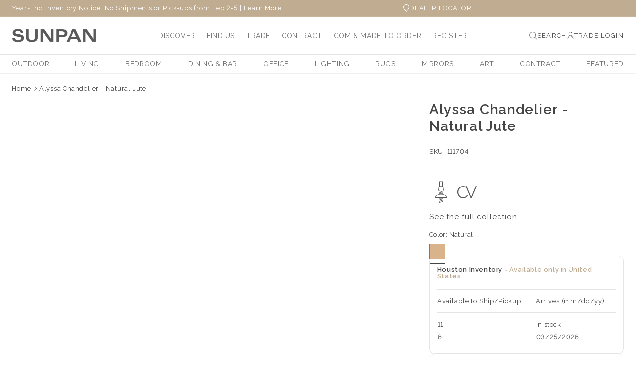

--- FILE ---
content_type: text/html; charset=utf-8
request_url: https://sunpan.com/products/alyssa-chandelier-natural-jute
body_size: 45538
content:








    
        
        
        
    

    
    
        
        
        
    

    
    
        
        
        
    

    
    
        
        
        
    



<html class="no-js" lang="en">
  <head>
 
<link href="//sunpan.com/cdn/shop/t/195/assets/tiny.content.min.css?v=36930" rel="stylesheet" type="text/css" media="all" /><link href="//sunpan.com/cdn/shop/t/195/assets/tiny.content.min.css?v=36930" rel="stylesheet" type="text/css" media="all" />
    <meta charset="utf-8">
    <meta http-equiv="X-UA-Compatible" content="IE=edge">
    <meta name="viewport" content="width=device-width,initial-scale=1">
    <meta name="theme-color" content="">
    
      <link rel="canonical" href="https://sunpan.com/products/alyssa-chandelier-natural-jute">
    
    <link rel="preconnect" href="https://cdn.shopify.com" crossorigin>

    
    <link rel="preconnect" href="https://fonts.googleapis.com">
    <link rel="preconnect" href="https://fonts.gstatic.com" crossorigin>
    <link href="https://fonts.googleapis.com/css2?family=Koh+Santepheap:wght@100;300;400;700;900&family=Niconne&family=Playwrite+CA:wght@100..400&family=Roboto+Flex:opsz,wght@8..144,100..1000&display=swap" rel="stylesheet"><link rel="icon" type="image/png" href="//sunpan.com/cdn/shop/files/Sunpan-Favicon.png?crop=center&height=32&v=1666813527&width=32"><link rel="preconnect" href="https://fonts.shopifycdn.com" crossorigin><title>
      Alyssa Chandelier - Natural Jute

        &ndash;
        Sunpan Trading &amp; Importing, Inc.
      </title>

<!-- Avada Boost Sales Script -->

      


          
          
          
          
          
          
          
          
          
          <script>
            const AVADA_ENHANCEMENTS = {};
            AVADA_ENHANCEMENTS.contentProtection = false;
            AVADA_ENHANCEMENTS.hideCheckoutButon = false;
            AVADA_ENHANCEMENTS.cartSticky = false;
            AVADA_ENHANCEMENTS.multiplePixelStatus = false;
            AVADA_ENHANCEMENTS.inactiveStatus = false;
            AVADA_ENHANCEMENTS.cartButtonAnimationStatus = false;
            AVADA_ENHANCEMENTS.whatsappStatus = false;
            AVADA_ENHANCEMENTS.messengerStatus = false;
            AVADA_ENHANCEMENTS.livechatStatus = false;
          </script>



























      <script>
        const AVADA_CDT = {};
        AVADA_CDT.products = [];
        AVADA_CDT.template = "product";
        AVADA_CDT.collections = [];
        
          AVADA_CDT.collections.push("295908999362");
        
          AVADA_CDT.collections.push("307393691842");
        
          AVADA_CDT.collections.push("303268856002");
        
          AVADA_CDT.collections.push("293019943106");
        
          AVADA_CDT.collections.push("296186413250");
        
          AVADA_CDT.collections.push("303243067586");
        
          AVADA_CDT.collections.push("294785581250");
        
          AVADA_CDT.collections.push("303243034818");
        
          AVADA_CDT.collections.push("293019844802");
        
          AVADA_CDT.collections.push("293016862914");
        
          AVADA_CDT.collections.push("306777948354");
        
          AVADA_CDT.collections.push("293015552194");
        
          AVADA_CDT.collections.push("319750045890");
        

        const AVADA_INVQTY = {};
        
          AVADA_INVQTY[44435693011138] = 3;
        
          AVADA_INVQTY[44435693043906] = 24;
        

        AVADA_CDT.cartitem = 0;
        AVADA_CDT.moneyformat = `\${{amount}}`;
        AVADA_CDT.cartTotalPrice = 0;
        
        AVADA_CDT.selected_variant_id = 44435693011138;
        AVADA_CDT.product = {"id": 7903628853442,"title": "Alyssa Chandelier - Natural Jute","handle": "alyssa-chandelier-natural-jute","vendor": "Sunpan Trading \u0026 Importing, Inc.",
            "type": "Chandelier","tags": ["_icon:Assembly:This piece requires minimal assembly","Accents - Lighting","Assembly Required","Chandelier","Contract Viable","Featured Collection 2","Global Traveler","High Point Showroom","Indoor","instock","Las Vegas Showroom","Modern","relatedProducts:Alyssa"],"price": 146000,"price_min": 146000,"price_max": 146000,
            "available": true,"price_varies": false,"compare_at_price": null,
            "compare_at_price_min": 0,"compare_at_price_max": 0,
            "compare_at_price_varies": false,"variants": [{"id":44435693011138,"title":"Natural","option1":"Natural","option2":null,"option3":null,"sku":"111704","requires_shipping":true,"taxable":true,"featured_image":{"id":40157573251266,"product_id":7903628853442,"position":1,"created_at":"2024-04-10T12:38:40-04:00","updated_at":"2025-08-08T10:41:43-04:00","alt":null,"width":1250,"height":1000,"src":"\/\/sunpan.com\/cdn\/shop\/files\/111704.jpg?v=1754664103","variant_ids":[44435693011138,44435693043906]},"available":true,"name":"Alyssa Chandelier - Natural Jute - Natural","public_title":"Natural","options":["Natural"],"price":146000,"weight":0,"compare_at_price":null,"inventory_management":"shopify","barcode":null,"featured_media":{"alt":null,"id":32558518829250,"position":1,"preview_image":{"aspect_ratio":1.25,"height":1000,"width":1250,"src":"\/\/sunpan.com\/cdn\/shop\/files\/111704.jpg?v=1754664103"}},"requires_selling_plan":false,"selling_plan_allocations":[],"quantity_rule":{"min":1,"max":null,"increment":1}},{"id":44435693043906,"title":"Natural (Preorder)","option1":"Natural (Preorder)","option2":null,"option3":null,"sku":"PRE-111704","requires_shipping":true,"taxable":true,"featured_image":{"id":40157573251266,"product_id":7903628853442,"position":1,"created_at":"2024-04-10T12:38:40-04:00","updated_at":"2025-08-08T10:41:43-04:00","alt":null,"width":1250,"height":1000,"src":"\/\/sunpan.com\/cdn\/shop\/files\/111704.jpg?v=1754664103","variant_ids":[44435693011138,44435693043906]},"available":true,"name":"Alyssa Chandelier - Natural Jute - Natural (Preorder)","public_title":"Natural (Preorder)","options":["Natural (Preorder)"],"price":146000,"weight":0,"compare_at_price":null,"inventory_management":"shopify","barcode":null,"featured_media":{"alt":null,"id":32558518829250,"position":1,"preview_image":{"aspect_ratio":1.25,"height":1000,"width":1250,"src":"\/\/sunpan.com\/cdn\/shop\/files\/111704.jpg?v=1754664103"}},"requires_selling_plan":false,"selling_plan_allocations":[],"quantity_rule":{"min":1,"max":null,"increment":1}}],"featured_image": "\/\/sunpan.com\/cdn\/shop\/files\/111704.jpg?v=1754664103","images": ["\/\/sunpan.com\/cdn\/shop\/files\/111704.jpg?v=1754664103","\/\/sunpan.com\/cdn\/shop\/files\/111704_10_2c7b9960-b142-4fee-a1ba-02ac77271928.jpg?v=1754664103","\/\/sunpan.com\/cdn\/shop\/files\/111704_1.jpg?v=1754664103","\/\/sunpan.com\/cdn\/shop\/files\/111704_6_80fd642b-5c9b-4007-95d8-d77d96b54876.jpg?v=1754664103"]
            };
        

        window.AVADA_BADGES = window.AVADA_BADGES || {};
        window.AVADA_BADGES = [{"badgeEffect":"","showBadgeBorder":false,"badgePageType":"product","headerText":"Secure Checkout With","badgeBorderRadius":3,"collectionPageInlinePosition":"after","description":"Increase a sense of urgency and boost conversation rate on each product page. ","badgeStyle":"color","badgeList":["https:\/\/cdn1.avada.io\/boost-sales\/visa.svg","https:\/\/cdn1.avada.io\/boost-sales\/mastercard.svg","https:\/\/cdn1.avada.io\/boost-sales\/americanexpress.svg","https:\/\/cdn1.avada.io\/boost-sales\/discover.svg","https:\/\/cdn1.avada.io\/boost-sales\/paypal.svg","https:\/\/cdn1.avada.io\/boost-sales\/applepay.svg","https:\/\/cdn1.avada.io\/boost-sales\/googlepay.svg"],"cartInlinePosition":"after","isSetCustomWidthMobile":false,"homePageInlinePosition":"after","createdAt":"2023-06-16T13:08:08.367Z","badgeWidth":"full-width","showHeaderText":true,"showBadges":true,"customWidthSize":450,"cartPosition":"","shopDomain":"sunpan-marketing.myshopify.com","shopId":"fcqO5haIkQ8iq17n374B","inlinePosition":"after","badgeBorderColor":"#e1e1e1","headingSize":16,"badgeCustomSize":70,"badgesSmartSelector":false,"headingColor":"#232323","textAlign":"avada-align-center","badgeSize":"small","priority":"0","collectionPagePosition":"","customWidthSizeInMobile":450,"name":"Product Pages","position":"","homePagePosition":"","status":true,"font":"default","removeBranding":true,"id":"LLEeucuOcwp1fH7VD604"},{"badgeEffect":"","showBadgeBorder":false,"badgePageType":"footer","headerText":"","badgeBorderRadius":3,"collectionPageInlinePosition":"after","description":"Win customers' trust from every pages by showing various trust badges at website's footer.","badgeStyle":"color","badgeList":["https:\/\/cdn1.avada.io\/boost-sales\/visa.svg","https:\/\/cdn1.avada.io\/boost-sales\/mastercard.svg","https:\/\/cdn1.avada.io\/boost-sales\/americanexpress.svg","https:\/\/cdn1.avada.io\/boost-sales\/discover.svg","https:\/\/cdn1.avada.io\/boost-sales\/paypal.svg","https:\/\/cdn1.avada.io\/boost-sales\/applepay.svg","https:\/\/cdn1.avada.io\/boost-sales\/googlepay.svg"],"cartInlinePosition":"after","isSetCustomWidthMobile":false,"homePageInlinePosition":"after","createdAt":"2023-06-16T13:08:08.179Z","badgeWidth":"full-width","showHeaderText":true,"showBadges":true,"customWidthSize":450,"cartPosition":"","shopDomain":"sunpan-marketing.myshopify.com","shopId":"fcqO5haIkQ8iq17n374B","inlinePosition":"after","badgeBorderColor":"#e1e1e1","headingSize":16,"badgeCustomSize":40,"badgesSmartSelector":false,"headingColor":"#232323","textAlign":"avada-align-center","badgeSize":"custom","priority":"0","selectedPreset":"Payment 1","collectionPagePosition":"","customWidthSizeInMobile":450,"name":"Footer","position":"","homePagePosition":"","status":true,"font":"default","removeBranding":true,"id":"N1ygXfZ1CjnPCgiFNGTF"}];

        window.AVADA_GENERAL_SETTINGS = window.AVADA_GENERAL_SETTINGS || {};
        window.AVADA_GENERAL_SETTINGS = null;

        window.AVADA_COUNDOWNS = window.AVADA_COUNDOWNS || {};
        window.AVADA_COUNDOWNS = [{},{},{"id":"LVm5jmkyvCw3255vaTEU","categoryNumbWidth":30,"numbWidth":60,"countdownSmartSelector":false,"collectionPageInlinePosition":"after","stockTextSize":16,"daysText":"Days","countdownEndAction":"HIDE_COUNTDOWN","secondsText":"Seconds","saleCustomSeconds":"59","createdAt":"2023-06-16T13:08:07.766Z","txtDatePos":"txt_outside_box","numbHeight":60,"txtDateSize":16,"shopId":"fcqO5haIkQ8iq17n374B","inlinePosition":"after","headingSize":30,"categoryTxtDateSize":8,"textAlign":"text-center","displayLayout":"square-countdown","categoryNumberSize":14,"priority":"0","displayType":"ALL_PRODUCT","numbBorderColor":"#cccccc","productIds":[],"collectionPagePosition":"","name":"Product Pages","numbBorderWidth":1,"manualDisplayPlacement":"after","position":"form[action='\/cart\/add']","showCountdownTimer":true,"conditions":{"type":"ALL","conditions":[{"type":"TITLE","operation":"CONTAINS","value":""}]},"timeUnits":"unit-dhms","status":true,"manualDisplayPosition":"form[action='\/cart\/add']","stockTextBefore":"Only {{stock_qty}} left in stock. Hurry up 🔥","saleCustomMinutes":"10","categoryUseDefaultSize":true,"description":"Increase urgency and boost conversions for each product page.","saleDateType":"date-custom","numbBgColor":"#ffffff","txtDateColor":"#122234","numbColor":"#122234","minutesText":"Minutes","showInventoryCountdown":true,"numbBorderRadius":0,"shopDomain":"sunpan-marketing.myshopify.com","countdownTextBottom":"","productExcludeIds":[],"headingColor":"#0985C5","stockType":"real_stock","linkText":"Hurry! sale ends in","saleCustomHours":"00","hoursText":"Hours","categoryTxtDatePos":"txt_outside_box","useDefaultSize":true,"stockTextColor":"#122234","categoryNumbHeight":30,"saleCustomDays":"00","removeBranding":true}];

        window.AVADA_STOCK_COUNTDOWNS = window.AVADA_STOCK_COUNTDOWNS || {};
        window.AVADA_STOCK_COUNTDOWNS = {};

        window.AVADA_COUNDOWNS_V2 = window.AVADA_COUNDOWNS_V2 || {};
        window.AVADA_COUNDOWNS_V2 = [{"id":"0Goxv3DQWIeDsivadFkR","isSpecificTimeZone":true,"classes":["Avada-CDTV2__Display--block"],"specificCollectionIds":[],"timeType":"date_sale_to","preset":"berlin","whenTimeReached":"hide_block","daysText":"Days","minutesCustom":1,"secondsCustom":1,"secondsText":"Seconds","minutesText":"Minutes","hoursCustom":1,"conditionToShow":"allProduct","startTime":"2024-03-21T13:43","shopId":"fcqO5haIkQ8iq17n374B","daysCustom":1,"image":"\/92271a0219fe359f483650aae4500330.png","widgetId":"AVADA-RCQGNLTF9YYD","timeZone":"America\/New_York","isFirstSave":true,"bgNumberColor":"","isCanChangeBgNumberColor":false,"designSetting":[{"path":"designSetting.0","components":[],"name":"Heading","style":{"path":"designSetting.0.style","color":"#464545"},"label":"SEE YOU AT HD EXPO IN","type":"heading"},{"path":"designSetting.1","components":[{"path":"designSetting.1.components.0","components":[{"path":"designSetting.1.components.0.components.0","identification":"dayValue","unitLabel":"","classes":[""],"name":"CD Item Value","style":{"border":"0.3rem solid #CCCCCC","padding":"2rem","path":"designSetting.1.components.0.components.0.style","color":"#464545","borderRadius":"50%","fontWeight":"500"},"label":"","type":"countdownItemValue"},{"path":"designSetting.1.components.0.components.1","identification":"dayLabel","classes":["Avada-CDTV2__PositionLabel--bottom"],"name":"CD Item Label","style":{"padding":"2rem","path":"designSetting.1.components.0.components.1.style","color":"#464545","position":"absolute"},"type":"countdownItemLabel"}],"identification":"Day","name":"Item Container","style":{"padding":"0.5rem 0.1rem","path":"designSetting.1.components.0.style"},"label":"Days","type":"itemContainer","value":"39"},{"path":"designSetting.1.components.1","components":[{"path":"designSetting.1.components.1.components.0","identification":"hourValue","unitLabel":"","classes":[""],"name":"CD Item Value","style":{"border":"0.3rem solid #CCCCCC","padding":"2rem","path":"designSetting.1.components.1.components.0.style","color":"#202223","borderRadius":"50%","fontWeight":"500"},"label":"","type":"countdownItemValue"},{"path":"designSetting.1.components.1.components.1","identification":"hourLabel","classes":["Avada-CDTV2__PositionLabel--bottom"],"name":"CD Item Label","style":{"padding":"2rem","path":"designSetting.1.components.1.components.1.style","color":"#202223","position":"absolute"},"type":"countdownItemLabel"}],"identification":"Hour","name":"Item Container","style":{"padding":"0.5rem 0.1rem","path":"designSetting.1.components.1.style"},"label":"Hours","type":"itemContainer","value":"19"},{"path":"designSetting.1.components.2","components":[{"path":"designSetting.1.components.2.components.0","identification":"minuteValue","unitLabel":"","classes":[""],"name":"CD Item Value","style":{"border":"0.3rem solid #CCCCCC","padding":"2rem","path":"designSetting.1.components.2.components.0.style","color":"#202223","borderRadius":"50%","fontWeight":"500"},"label":"","type":"countdownItemValue"},{"path":"designSetting.1.components.2.components.1","identification":"minuteLabel","classes":["Avada-CDTV2__PositionLabel--bottom"],"name":"CD Item Label","style":{"padding":"2rem","path":"designSetting.1.components.2.components.1.style","color":"#202223","position":"absolute"},"type":"countdownItemLabel"}],"identification":"Minute","name":"Item Container","style":{"padding":"0.5rem 0.1rem","path":"designSetting.1.components.2.style"},"label":"Minutes","type":"itemContainer","value":"15"},{"path":"designSetting.1.components.3","components":[{"path":"designSetting.1.components.3.components.0","identification":"secondValue","unitLabel":"","classes":[""],"name":"CD Item Value","style":{"border":"0.3rem solid #CCCCCC","padding":"2rem","path":"designSetting.1.components.3.components.0.style","color":"#202223","borderRadius":"50%","fontWeight":"500"},"label":"","type":"countdownItemValue"},{"path":"designSetting.1.components.3.components.1","identification":"secondLabel","classes":["Avada-CDTV2__PositionLabel--bottom"],"name":"CD Item Label","style":{"padding":"2rem","path":"designSetting.1.components.3.components.1.style","color":"#202223","position":"absolute"},"type":"countdownItemLabel"}],"identification":"Second","name":"Item Container","style":{"padding":"0.5rem 0.1rem","path":"designSetting.1.components.3.style"},"label":"Seconds","type":"itemContainer","value":"45"}],"name":"Countdown","label":"","type":"countdown"}],"hoursText":"Hours","size":"large","name":"HD EXPO","pageShowCountdown":"product","endTime":"2024-04-30T09:00","presetType":"light","status":true,"createdAt":"2024-03-21T17:44:41.975Z","updatedAt":"2024-03-21T17:44:41.975Z"},{"id":"SbntsvgN9cwgrsEx3j5c","isSpecificTimeZone":false,"classes":["Avada-CDTV2__Display--block"],"specificCollectionIds":[],"timeType":"date_sale_to","preset":"berlin","whenTimeReached":"hide_block","daysText":"Days","minutesCustom":1,"secondsCustom":1,"secondsText":"Seconds","minutesText":"Minutes","hoursCustom":1,"conditionToShow":"allProduct","startTime":"2024-01-03T12:55","shopId":"fcqO5haIkQ8iq17n374B","daysCustom":1,"image":"\/92271a0219fe359f483650aae4500330.png","widgetId":"AVADA-SKGBX4CDAPQO","timeZone":"Etc\/GMT+12","bgNumberColor":"","isCanChangeBgNumberColor":false,"hoursText":"Hours","size":"medium","pageShowCountdown":"product","endTime":"2024-01-28T09:00","presetType":"light","status":true,"createdAt":"2024-01-03T17:57:09.464Z","isFirstSave":false,"name":"LVM","designSetting":[{"path":"designSetting.0","components":[],"name":"Heading","style":{"path":"designSetting.0.style","color":"#202223"},"label":"See you at Las Vegas Market in","type":"heading"},{"path":"designSetting.1","components":[{"path":"designSetting.1.components.0","components":[{"path":"designSetting.1.components.0.components.0","identification":"dayValue","unitLabel":"","classes":[""],"name":"CD Item Value","style":{"border":"0.3rem solid #CCCCCC","padding":"2rem","path":"designSetting.1.components.0.components.0.style","color":"#202223","borderRadius":"50%","fontWeight":"500"},"label":"","type":"countdownItemValue"},{"path":"designSetting.1.components.0.components.1","identification":"dayLabel","classes":["Avada-CDTV2__PositionLabel--bottom"],"name":"CD Item Label","style":{"padding":"2rem","path":"designSetting.1.components.0.components.1.style","color":"#202223","position":"absolute"},"type":"countdownItemLabel"}],"identification":"Day","name":"Item Container","style":{"padding":"0.5rem 0.1rem","path":"designSetting.1.components.0.style"},"label":"Days","type":"itemContainer","value":"24"},{"path":"designSetting.1.components.1","components":[{"path":"designSetting.1.components.1.components.0","identification":"hourValue","unitLabel":"","classes":[""],"name":"CD Item Value","style":{"border":"0.3rem solid #CCCCCC","padding":"2rem","path":"designSetting.1.components.1.components.0.style","color":"#202223","borderRadius":"50%","fontWeight":"500"},"label":"","type":"countdownItemValue"},{"path":"designSetting.1.components.1.components.1","identification":"hourLabel","classes":["Avada-CDTV2__PositionLabel--bottom"],"name":"CD Item Label","style":{"padding":"2rem","path":"designSetting.1.components.1.components.1.style","color":"#202223","position":"absolute"},"type":"countdownItemLabel"}],"identification":"Hour","name":"Item Container","style":{"padding":"0.5rem 0.1rem","path":"designSetting.1.components.1.style"},"label":"Hours","type":"itemContainer","value":"20"},{"path":"designSetting.1.components.2","components":[{"path":"designSetting.1.components.2.components.0","identification":"minuteValue","unitLabel":"","classes":[""],"name":"CD Item Value","style":{"border":"0.3rem solid #CCCCCC","padding":"2rem","path":"designSetting.1.components.2.components.0.style","color":"#202223","borderRadius":"50%","fontWeight":"500"},"label":"","type":"countdownItemValue"},{"path":"designSetting.1.components.2.components.1","identification":"minuteLabel","classes":["Avada-CDTV2__PositionLabel--bottom"],"name":"CD Item Label","style":{"padding":"2rem","path":"designSetting.1.components.2.components.1.style","color":"#202223","position":"absolute"},"type":"countdownItemLabel"}],"identification":"Minute","name":"Item Container","style":{"padding":"0.5rem 0.1rem","path":"designSetting.1.components.2.style"},"label":"Minutes","type":"itemContainer","value":"02"},{"path":"designSetting.1.components.3","components":[{"path":"designSetting.1.components.3.components.0","identification":"secondValue","unitLabel":"","classes":[""],"name":"CD Item Value","style":{"border":"0.3rem solid #CCCCCC","padding":"2rem","path":"designSetting.1.components.3.components.0.style","color":"#202223","borderRadius":"50%","fontWeight":"500"},"label":"","type":"countdownItemValue"},{"path":"designSetting.1.components.3.components.1","identification":"secondLabel","classes":["Avada-CDTV2__PositionLabel--bottom"],"name":"CD Item Label","style":{"padding":"2rem","path":"designSetting.1.components.3.components.1.style","color":"#202223","position":"absolute"},"type":"countdownItemLabel"}],"identification":"Second","name":"Item Container","style":{"padding":"0.5rem 0.1rem","path":"designSetting.1.components.3.style"},"label":"Seconds","type":"itemContainer","value":"14"}],"name":"Countdown","label":"","type":"countdown"}],"updatedAt":"2024-01-03T17:59:49.724Z"},{"id":"JBNRWpV90ZYKXfZYTZIb","isSpecificTimeZone":true,"classes":["Avada-CDTV2__Display--block"],"specificCollectionIds":[],"timeType":"date_sale_to","preset":"berlin","whenTimeReached":"hide_block","daysText":"Days","minutesCustom":1,"secondsCustom":1,"secondsText":"Seconds","minutesText":"Minutes","hoursCustom":1,"conditionToShow":"allProduct","startTime":"2023-10-17T13:20","shopId":"fcqO5haIkQ8iq17n374B","daysCustom":1,"image":"\/92271a0219fe359f483650aae4500330.png","widgetId":"AVADA-JW5FW6IEQ5G2","timeZone":"America\/New_York","isFirstSave":true,"bgNumberColor":"","isCanChangeBgNumberColor":false,"designSetting":[{"path":"designSetting.0","components":[],"name":"Heading","style":{"path":"designSetting.0.style","color":"#202223"},"label":"See you at BDNY in","type":"heading"},{"path":"designSetting.1","components":[{"path":"designSetting.1.components.0","components":[{"path":"designSetting.1.components.0.components.0","identification":"dayValue","unitLabel":"","classes":[""],"name":"CD Item Value","style":{"border":"0.3rem solid #CCCCCC","padding":"2rem","path":"designSetting.1.components.0.components.0.style","color":"#202223","borderRadius":"50%","fontWeight":"500"},"label":"","type":"countdownItemValue"},{"path":"designSetting.1.components.0.components.1","identification":"dayLabel","classes":["Avada-CDTV2__PositionLabel--bottom"],"name":"CD Item Label","style":{"padding":"2rem","path":"designSetting.1.components.0.components.1.style","color":"#202223","position":"absolute"},"type":"countdownItemLabel"}],"identification":"Day","name":"Item Container","style":{"padding":"0.5rem 0.1rem","path":"designSetting.1.components.0.style"},"label":"Days","type":"itemContainer","value":"25"},{"path":"designSetting.1.components.1","components":[{"path":"designSetting.1.components.1.components.0","identification":"hourValue","unitLabel":"","classes":[""],"name":"CD Item Value","style":{"border":"0.3rem solid #CCCCCC","padding":"2rem","path":"designSetting.1.components.1.components.0.style","color":"#202223","borderRadius":"50%","fontWeight":"500"},"label":"","type":"countdownItemValue"},{"path":"designSetting.1.components.1.components.1","identification":"hourLabel","classes":["Avada-CDTV2__PositionLabel--bottom"],"name":"CD Item Label","style":{"padding":"2rem","path":"designSetting.1.components.1.components.1.style","color":"#202223","position":"absolute"},"type":"countdownItemLabel"}],"identification":"Hour","name":"Item Container","style":{"padding":"0.5rem 0.1rem","path":"designSetting.1.components.1.style"},"label":"Hours","type":"itemContainer","value":"21"},{"path":"designSetting.1.components.2","components":[{"path":"designSetting.1.components.2.components.0","identification":"minuteValue","unitLabel":"","classes":[""],"name":"CD Item Value","style":{"border":"0.3rem solid #CCCCCC","padding":"2rem","path":"designSetting.1.components.2.components.0.style","color":"#202223","borderRadius":"50%","fontWeight":"500"},"label":"","type":"countdownItemValue"},{"path":"designSetting.1.components.2.components.1","identification":"minuteLabel","classes":["Avada-CDTV2__PositionLabel--bottom"],"name":"CD Item Label","style":{"padding":"2rem","path":"designSetting.1.components.2.components.1.style","color":"#202223","position":"absolute"},"type":"countdownItemLabel"}],"identification":"Minute","name":"Item Container","style":{"padding":"0.5rem 0.1rem","path":"designSetting.1.components.2.style"},"label":"Minutes","type":"itemContainer","value":"38"},{"path":"designSetting.1.components.3","components":[{"path":"designSetting.1.components.3.components.0","identification":"secondValue","unitLabel":"","classes":[""],"name":"CD Item Value","style":{"border":"0.3rem solid #CCCCCC","padding":"2rem","path":"designSetting.1.components.3.components.0.style","color":"#202223","borderRadius":"50%","fontWeight":"500"},"label":"","type":"countdownItemValue"},{"path":"designSetting.1.components.3.components.1","identification":"secondLabel","classes":["Avada-CDTV2__PositionLabel--bottom"],"name":"CD Item Label","style":{"padding":"2rem","path":"designSetting.1.components.3.components.1.style","color":"#202223","position":"absolute"},"type":"countdownItemLabel"}],"identification":"Second","name":"Item Container","style":{"padding":"0.5rem 0.1rem","path":"designSetting.1.components.3.style"},"label":"Seconds","type":"itemContainer","value":"25"}],"name":"Countdown","label":"","type":"countdown"}],"hoursText":"Hours","size":"medium","name":"BDNY","pageShowCountdown":"product","endTime":"2023-11-12T10:00","presetType":"light","status":true,"createdAt":"2023-10-17T17:22:07.201Z","updatedAt":"2023-10-17T17:22:07.201Z"},{"id":"6wuJ4ahleEHrFlHojHi1","isSpecificTimeZone":true,"specificCollectionIds":[],"timeType":"date_sale_to","whenTimeReached":"hide_block","daysText":"Days","minutesCustom":1,"secondsCustom":1,"hoursCustom":1,"conditionToShow":"allProduct","shopId":"fcqO5haIkQ8iq17n374B","daysCustom":1,"widgetId":"AVADA-B9SJM5MN74LJ","timeZone":"America\/New_York","hoursText":"Hours","size":"large","pageShowCountdown":"product","presetType":"light","status":true,"createdAt":"2023-06-16T13:33:50.444Z","isFirstSave":false,"templates":["page"],"isAddedBlock":true,"themeId":132066967746,"classes":["Avada-CDTV2__Display--block"],"startTime":"2023-08-30T09:00","bgNumberColor":"","name":"High Point Market","endTime":"2024-04-13T09:00","designSetting":[{"path":"designSetting.0","components":[],"name":"Heading","style":{"path":"designSetting.0.style","color":"#595859","fontWeight":"bold","textTransform":"uppercase"},"label":"See you at High Point Market in","type":"heading"},{"path":"designSetting.1","components":[{"path":"designSetting.1.components.0","components":[{"path":"designSetting.1.components.0.components.0","identification":"dayValue","unitLabel":"","classes":[""],"name":"CD Item Value","style":{"padding":"1rem","path":"designSetting.1.components.0.components.0.style","backgroundColor":"#ECE6DE","color":"#595859","borderRadius":"4px","lineHeight":"150%","fontWeight":"600"},"label":"","type":"countdownItemValue"},{"path":"designSetting.1.components.0.components.1","identification":"dayLabel","classes":["Avada-CDTV2__PositionLabel--bottom"],"name":"CD Item Label","style":{"padding":"0.5rem","path":"designSetting.1.components.0.components.1.style","color":"#707070","lineHeight":"150%","position":"absolute"},"type":"countdownItemLabel"}],"identification":"Day","name":"Item Container","style":{"padding":"0.5rem 0.25rem","path":"designSetting.1.components.0.style"},"label":"Days","type":"itemContainer","value":"52"},{"path":"designSetting.1.components.1","components":[{"path":"designSetting.1.components.1.components.0","identification":"hourValue","unitLabel":"","classes":[""],"name":"CD Item Value","style":{"padding":"1rem","path":"designSetting.1.components.1.components.0.style","backgroundColor":"#F2F2F6","color":"#202223","borderRadius":"4px","lineHeight":"150%","fontWeight":"600"},"label":"","type":"countdownItemValue"},{"path":"designSetting.1.components.1.components.1","identification":"hourLabel","classes":["Avada-CDTV2__PositionLabel--bottom"],"name":"CD Item Label","style":{"padding":"0.5rem","path":"designSetting.1.components.1.components.1.style","color":"#A8ADBC","lineHeight":"150%","position":"absolute"},"type":"countdownItemLabel"}],"identification":"Hour","name":"Item Container","style":{"padding":"0.5rem 0.25rem","path":"designSetting.1.components.1.style"},"label":"Hours","type":"itemContainer","value":"18"},{"path":"designSetting.1.components.2","components":[{"path":"designSetting.1.components.2.components.0","identification":"minuteValue","unitLabel":"","classes":[""],"name":"CD Item Value","style":{"padding":"1rem","path":"designSetting.1.components.2.components.0.style","backgroundColor":"#F2F2F6","color":"#202223","borderRadius":"4px","lineHeight":"150%","fontWeight":"600"},"label":"","type":"countdownItemValue"},{"path":"designSetting.1.components.2.components.1","identification":"minuteLabel","classes":["Avada-CDTV2__PositionLabel--bottom"],"name":"CD Item Label","style":{"padding":"0.5rem","path":"designSetting.1.components.2.components.1.style","color":"#A8ADBC","lineHeight":"150%","position":"absolute"},"type":"countdownItemLabel"}],"identification":"Minute","name":"Item Container","style":{"padding":"0.5rem 0.25rem","path":"designSetting.1.components.2.style"},"label":"Min","type":"itemContainer","value":"58"},{"path":"designSetting.1.components.3","components":[{"path":"designSetting.1.components.3.components.0","identification":"secondValue","unitLabel":"","classes":[""],"name":"CD Item Value","style":{"padding":"1rem","path":"designSetting.1.components.3.components.0.style","backgroundColor":"#F2F2F6","color":"#202223","borderRadius":"4px","lineHeight":"150%","fontWeight":"600"},"label":"","type":"countdownItemValue"},{"path":"designSetting.1.components.3.components.1","identification":"secondLabel","classes":["Avada-CDTV2__PositionLabel--bottom"],"name":"CD Item Label","style":{"padding":"0.5rem","path":"designSetting.1.components.3.components.1.style","color":"#A8ADBC","lineHeight":"150%","position":"absolute"},"type":"countdownItemLabel"}],"identification":"Second","name":"Item Container","style":{"padding":"0.5rem 0.25rem","path":"designSetting.1.components.3.style"},"label":"Sec","type":"itemContainer","value":"49"}],"name":"Countdown","label":"","type":"countdown","isCanChangeBgNumberColor":true}],"secondsText":"Sec","image":"\/083e4e3d3578121d27659457fa2972d0.png","minutesText":"Min","preset":"london","isCanChangeBgNumberColor":true,"updatedAt":"2024-02-20T18:03:10.858Z"}];

        window.AVADA_BADGES_V2 = window.AVADA_BADGES_V2 || {};
        window.AVADA_BADGES_V2 = [];

        window.AVADA_INACTIVE_TAB = window.AVADA_INACTIVE_TAB || {};
        window.AVADA_INACTIVE_TAB = null;

        window.AVADA_LIVECHAT = window.AVADA_LIVECHAT || {};
        window.AVADA_LIVECHAT = null;

        window.AVADA_STICKY_ATC = window.AVADA_STICKY_ATC || {};
        window.AVADA_STICKY_ATC = null;

        window.AVADA_ATC_ANIMATION = window.AVADA_ATC_ANIMATION || {};
        window.AVADA_ATC_ANIMATION = null;

        window.AVADA_SP = window.AVADA_SP || {};
        window.AVADA_SP = {"shop":"fcqO5haIkQ8iq17n374B","configuration":{"position":"bottom-left","hide_time_ago":false,"smart_hide":false,"smart_hide_time":3,"smart_hide_unit":"days","truncate_product_name":true,"display_duration":5,"first_delay":10,"pops_interval":10,"max_pops_display":20,"show_mobile":true,"mobile_position":"bottom","animation":"fadeInUp","out_animation":"fadeOutDown","with_sound":false,"display_order":"order","only_product_viewing":false,"notice_continuously":false,"custom_css":"","replay":true,"included_urls":"","excluded_urls":"","excluded_product_type":"","countries_all":true,"countries":[],"allow_show":"all","hide_close":true,"close_time":1,"close_time_unit":"days","support_rtl":false},"notifications":{"dLBcEZj5O7B2hXe63a4P":{"settings":{"heading_text":"{{first_name}} in {{city}}, {{country}}","heading_font_weight":500,"heading_font_size":12,"content_text":"Purchased {{product_name}}","content_font_weight":800,"content_font_size":13,"background_image":"","background_color":"#FFF","heading_color":"#111","text_color":"#142A47","time_color":"#234342","with_border":false,"border_color":"#333333","border_width":1,"border_radius":20,"image_border_radius":20,"heading_decoration":null,"hover_product_decoration":null,"hover_product_color":"#122234","with_box_shadow":true,"font":"Raleway","language_code":"en","with_static_map":false,"use_dynamic_names":false,"dynamic_names":"","use_flag":false,"popup_custom_link":"","popup_custom_image":"","display_type":"popup","use_counter":false,"counter_color":"#0b4697","counter_unit_color":"#0b4697","counter_unit_plural":"views","counter_unit_single":"view","truncate_product_name":false,"allow_show":"all","included_urls":"","excluded_urls":""},"type":"order","items":[],"source":"shopify\/order"}},"removeBranding":true};

        window.AVADA_SP_V2 = window.AVADA_SP_V2 || {};
        window.AVADA_SP_V2 = [];

        window.AVADA_SETTING_SP_V2 = window.AVADA_SETTING_SP_V2 || {};
        window.AVADA_SETTING_SP_V2 = {"show_mobile":true,"countries_all":true,"display_order":"order","hide_time_ago":false,"max_pops_display":30,"first_delay":4,"custom_css":"","orderItems":[],"notice_continuously":false,"hide_close":true,"createdAt":"2023-06-16T13:08:07.955Z","excluded_product_type":"","display_duration":4,"support_rtl":false,"only_product_viewing":false,"shopId":"fcqO5haIkQ8iq17n374B","close_time_unit":"days","out_animation":"fadeOutDown","included_urls":"","pops_interval":4,"countries":[],"replay":true,"close_time":1,"smart_hide_unit":"hours","mobile_position":"bottom","smart_hide":false,"animation":"fadeInUp","smart_hide_time":4,"truncate_product_name":true,"excluded_urls":"","allow_show":"all","position":"bottom-left","with_sound":false,"font":"Raleway","id":"TRmscDob8e8Y6EImI0oV"};

        window.AVADA_BS_EMBED = window.AVADA_BS_EMBED || {};
        window.AVADA_BS_EMBED.isSupportThemeOS = true
        window.AVADA_BS_EMBED.dupTrustBadge = true

        window.AVADA_BS_VERSION = window.AVADA_BS_VERSION || {};
        window.AVADA_BS_VERSION = { BSVersion : 'AVADA-BS-1.0.3'}

        window.AVADA_BS_FSB = window.AVADA_BS_FSB || {};
        window.AVADA_BS_FSB = {
          bars: [],
          cart: 0,
          compatible: {
            langify: ''
          }
        };

        window.AVADA_BADGE_CART_DRAWER = window.AVADA_BADGE_CART_DRAWER || {};
        window.AVADA_BADGE_CART_DRAWER = {id : 'null'};
      </script>
<!-- /Avada Boost Sales Script -->



    
      <meta name="description" content="Each of the five tiers of the Alyssa Chandelier is carefully handwoven with jute, highlighting its enduring beauty. Suspended from an antique brass rod, this chandelier brings a light airy look to any room it is placed in.">
    

    

<meta property="og:site_name" content="Sunpan Trading &amp; Importing, Inc.">
<meta property="og:url" content="https://sunpan.com/products/alyssa-chandelier-natural-jute">
<meta property="og:title" content="Alyssa Chandelier - Natural Jute">
<meta property="og:type" content="product">
<meta property="og:description" content="Each of the five tiers of the Alyssa Chandelier is carefully handwoven with jute, highlighting its enduring beauty. Suspended from an antique brass rod, this chandelier brings a light airy look to any room it is placed in."><meta property="og:image" content="http://sunpan.com/cdn/shop/files/111704.jpg?v=1754664103">
  <meta property="og:image:secure_url" content="https://sunpan.com/cdn/shop/files/111704.jpg?v=1754664103">
  <meta property="og:image:width" content="1250">
  <meta property="og:image:height" content="1000">
<meta name="twitter:site" content="@SUNPANMODERN"><meta name="twitter:card" content="summary_large_image">
<meta name="twitter:title" content="Alyssa Chandelier - Natural Jute">
<meta name="twitter:description" content="Each of the five tiers of the Alyssa Chandelier is carefully handwoven with jute, highlighting its enduring beauty. Suspended from an antique brass rod, this chandelier brings a light airy look to any room it is placed in.">


    <script src="//sunpan.com/cdn/shop/t/195/assets/global.js?v=11840759525021961541765320068" defer="defer"></script>
    <script src="//sunpan.com/cdn/shop/t/195/assets/image-banner.js?v=32279686449015432271765320069" defer="defer"></script>
    <script>window.performance && window.performance.mark && window.performance.mark('shopify.content_for_header.start');</script><meta id="shopify-digital-wallet" name="shopify-digital-wallet" content="/61974413506/digital_wallets/dialog">
<link rel="alternate" type="application/json+oembed" href="https://sunpan.com/products/alyssa-chandelier-natural-jute.oembed">
<script async="async" src="/checkouts/internal/preloads.js?locale=en-CA"></script>
<script id="shopify-features" type="application/json">{"accessToken":"234b132278b78564844c5521c949c5fa","betas":["rich-media-storefront-analytics"],"domain":"sunpan.com","predictiveSearch":true,"shopId":61974413506,"locale":"en"}</script>
<script>var Shopify = Shopify || {};
Shopify.shop = "sunpan-marketing.myshopify.com";
Shopify.locale = "en";
Shopify.currency = {"active":"CAD","rate":"1.0"};
Shopify.country = "CA";
Shopify.theme = {"name":"[RC] Release 1.17.0","id":146724585666,"schema_name":"SUNPAN","schema_version":"1.17.0","theme_store_id":null,"role":"main"};
Shopify.theme.handle = "null";
Shopify.theme.style = {"id":null,"handle":null};
Shopify.cdnHost = "sunpan.com/cdn";
Shopify.routes = Shopify.routes || {};
Shopify.routes.root = "/";</script>
<script type="module">!function(o){(o.Shopify=o.Shopify||{}).modules=!0}(window);</script>
<script>!function(o){function n(){var o=[];function n(){o.push(Array.prototype.slice.apply(arguments))}return n.q=o,n}var t=o.Shopify=o.Shopify||{};t.loadFeatures=n(),t.autoloadFeatures=n()}(window);</script>
<script id="shop-js-analytics" type="application/json">{"pageType":"product"}</script>
<script defer="defer" async type="module" src="//sunpan.com/cdn/shopifycloud/shop-js/modules/v2/client.init-shop-cart-sync_BApSsMSl.en.esm.js"></script>
<script defer="defer" async type="module" src="//sunpan.com/cdn/shopifycloud/shop-js/modules/v2/chunk.common_CBoos6YZ.esm.js"></script>
<script type="module">
  await import("//sunpan.com/cdn/shopifycloud/shop-js/modules/v2/client.init-shop-cart-sync_BApSsMSl.en.esm.js");
await import("//sunpan.com/cdn/shopifycloud/shop-js/modules/v2/chunk.common_CBoos6YZ.esm.js");

  window.Shopify.SignInWithShop?.initShopCartSync?.({"fedCMEnabled":true,"windoidEnabled":true});

</script>
<script>(function() {
  var isLoaded = false;
  function asyncLoad() {
    if (isLoaded) return;
    isLoaded = true;
    var urls = ["https:\/\/chimpstatic.com\/mcjs-connected\/js\/users\/1f00969807f6eb53866727901\/ab0a47c98a44659fda48aa93f.js?shop=sunpan-marketing.myshopify.com","https:\/\/app.zipchat.ai\/widget\/zipchat.js?id=gr6ogTewSmsJBEsalqV4\u0026shop=sunpan-marketing.myshopify.com","https:\/\/cdn.nfcube.com\/instafeed-b7b291a556c5e156e9623fb6ca862118.js?shop=sunpan-marketing.myshopify.com"];
    for (var i = 0; i < urls.length; i++) {
      var s = document.createElement('script');
      s.type = 'text/javascript';
      s.async = true;
      s.src = urls[i];
      var x = document.getElementsByTagName('script')[0];
      x.parentNode.insertBefore(s, x);
    }
  };
  if(window.attachEvent) {
    window.attachEvent('onload', asyncLoad);
  } else {
    window.addEventListener('load', asyncLoad, false);
  }
})();</script>
<script id="__st">var __st={"a":61974413506,"offset":-18000,"reqid":"ee84f9f0-4ebc-4171-be65-62e83e8bec91-1768879614","pageurl":"sunpan.com\/products\/alyssa-chandelier-natural-jute","u":"4f3198d0f4b4","p":"product","rtyp":"product","rid":7903628853442};</script>
<script>window.ShopifyPaypalV4VisibilityTracking = true;</script>
<script id="captcha-bootstrap">!function(){'use strict';const t='contact',e='account',n='new_comment',o=[[t,t],['blogs',n],['comments',n],[t,'customer']],c=[[e,'customer_login'],[e,'guest_login'],[e,'recover_customer_password'],[e,'create_customer']],r=t=>t.map((([t,e])=>`form[action*='/${t}']:not([data-nocaptcha='true']) input[name='form_type'][value='${e}']`)).join(','),a=t=>()=>t?[...document.querySelectorAll(t)].map((t=>t.form)):[];function s(){const t=[...o],e=r(t);return a(e)}const i='password',u='form_key',d=['recaptcha-v3-token','g-recaptcha-response','h-captcha-response',i],f=()=>{try{return window.sessionStorage}catch{return}},m='__shopify_v',_=t=>t.elements[u];function p(t,e,n=!1){try{const o=window.sessionStorage,c=JSON.parse(o.getItem(e)),{data:r}=function(t){const{data:e,action:n}=t;return t[m]||n?{data:e,action:n}:{data:t,action:n}}(c);for(const[e,n]of Object.entries(r))t.elements[e]&&(t.elements[e].value=n);n&&o.removeItem(e)}catch(o){console.error('form repopulation failed',{error:o})}}const l='form_type',E='cptcha';function T(t){t.dataset[E]=!0}const w=window,h=w.document,L='Shopify',v='ce_forms',y='captcha';let A=!1;((t,e)=>{const n=(g='f06e6c50-85a8-45c8-87d0-21a2b65856fe',I='https://cdn.shopify.com/shopifycloud/storefront-forms-hcaptcha/ce_storefront_forms_captcha_hcaptcha.v1.5.2.iife.js',D={infoText:'Protected by hCaptcha',privacyText:'Privacy',termsText:'Terms'},(t,e,n)=>{const o=w[L][v],c=o.bindForm;if(c)return c(t,g,e,D).then(n);var r;o.q.push([[t,g,e,D],n]),r=I,A||(h.body.append(Object.assign(h.createElement('script'),{id:'captcha-provider',async:!0,src:r})),A=!0)});var g,I,D;w[L]=w[L]||{},w[L][v]=w[L][v]||{},w[L][v].q=[],w[L][y]=w[L][y]||{},w[L][y].protect=function(t,e){n(t,void 0,e),T(t)},Object.freeze(w[L][y]),function(t,e,n,w,h,L){const[v,y,A,g]=function(t,e,n){const i=e?o:[],u=t?c:[],d=[...i,...u],f=r(d),m=r(i),_=r(d.filter((([t,e])=>n.includes(e))));return[a(f),a(m),a(_),s()]}(w,h,L),I=t=>{const e=t.target;return e instanceof HTMLFormElement?e:e&&e.form},D=t=>v().includes(t);t.addEventListener('submit',(t=>{const e=I(t);if(!e)return;const n=D(e)&&!e.dataset.hcaptchaBound&&!e.dataset.recaptchaBound,o=_(e),c=g().includes(e)&&(!o||!o.value);(n||c)&&t.preventDefault(),c&&!n&&(function(t){try{if(!f())return;!function(t){const e=f();if(!e)return;const n=_(t);if(!n)return;const o=n.value;o&&e.removeItem(o)}(t);const e=Array.from(Array(32),(()=>Math.random().toString(36)[2])).join('');!function(t,e){_(t)||t.append(Object.assign(document.createElement('input'),{type:'hidden',name:u})),t.elements[u].value=e}(t,e),function(t,e){const n=f();if(!n)return;const o=[...t.querySelectorAll(`input[type='${i}']`)].map((({name:t})=>t)),c=[...d,...o],r={};for(const[a,s]of new FormData(t).entries())c.includes(a)||(r[a]=s);n.setItem(e,JSON.stringify({[m]:1,action:t.action,data:r}))}(t,e)}catch(e){console.error('failed to persist form',e)}}(e),e.submit())}));const S=(t,e)=>{t&&!t.dataset[E]&&(n(t,e.some((e=>e===t))),T(t))};for(const o of['focusin','change'])t.addEventListener(o,(t=>{const e=I(t);D(e)&&S(e,y())}));const B=e.get('form_key'),M=e.get(l),P=B&&M;t.addEventListener('DOMContentLoaded',(()=>{const t=y();if(P)for(const e of t)e.elements[l].value===M&&p(e,B);[...new Set([...A(),...v().filter((t=>'true'===t.dataset.shopifyCaptcha))])].forEach((e=>S(e,t)))}))}(h,new URLSearchParams(w.location.search),n,t,e,['guest_login'])})(!0,!0)}();</script>
<script integrity="sha256-4kQ18oKyAcykRKYeNunJcIwy7WH5gtpwJnB7kiuLZ1E=" data-source-attribution="shopify.loadfeatures" defer="defer" src="//sunpan.com/cdn/shopifycloud/storefront/assets/storefront/load_feature-a0a9edcb.js" crossorigin="anonymous"></script>
<script data-source-attribution="shopify.dynamic_checkout.dynamic.init">var Shopify=Shopify||{};Shopify.PaymentButton=Shopify.PaymentButton||{isStorefrontPortableWallets:!0,init:function(){window.Shopify.PaymentButton.init=function(){};var t=document.createElement("script");t.src="https://sunpan.com/cdn/shopifycloud/portable-wallets/latest/portable-wallets.en.js",t.type="module",document.head.appendChild(t)}};
</script>
<script data-source-attribution="shopify.dynamic_checkout.buyer_consent">
  function portableWalletsHideBuyerConsent(e){var t=document.getElementById("shopify-buyer-consent"),n=document.getElementById("shopify-subscription-policy-button");t&&n&&(t.classList.add("hidden"),t.setAttribute("aria-hidden","true"),n.removeEventListener("click",e))}function portableWalletsShowBuyerConsent(e){var t=document.getElementById("shopify-buyer-consent"),n=document.getElementById("shopify-subscription-policy-button");t&&n&&(t.classList.remove("hidden"),t.removeAttribute("aria-hidden"),n.addEventListener("click",e))}window.Shopify?.PaymentButton&&(window.Shopify.PaymentButton.hideBuyerConsent=portableWalletsHideBuyerConsent,window.Shopify.PaymentButton.showBuyerConsent=portableWalletsShowBuyerConsent);
</script>
<script data-source-attribution="shopify.dynamic_checkout.cart.bootstrap">document.addEventListener("DOMContentLoaded",(function(){function t(){return document.querySelector("shopify-accelerated-checkout-cart, shopify-accelerated-checkout")}if(t())Shopify.PaymentButton.init();else{new MutationObserver((function(e,n){t()&&(Shopify.PaymentButton.init(),n.disconnect())})).observe(document.body,{childList:!0,subtree:!0})}}));
</script>
<script id="sections-script" data-sections="product-recommendations,header,footer" defer="defer" src="//sunpan.com/cdn/shop/t/195/compiled_assets/scripts.js?v=36930"></script>
<script>window.performance && window.performance.mark && window.performance.mark('shopify.content_for_header.end');</script>
<style data-shopify>

        @import url('https://fonts.googleapis.com/css2?family=Raleway:ital,wght@0,100..900;1,100..900&display=swap');:root {
        --font-body-family: Raleway, sans-serif;
        --font-body-style: normal;
        --font-body-weight: 400;
        --font-body-weight-bold: 700;

        --font-heading-family: Raleway, sans-serif;
        --font-heading-style: normal;
        --font-heading-weight: 600;

        --font-body-scale: 1.0;
        --font-heading-scale: 1.0;

        --color-base-text:  70, 69, 69;
        --color-shadow: 70, 69, 69;
        --color-base-background-1: 255, 255, 255;
        --color-base-background-2: 246, 243, 239;
        --color-base-background-3: 242, 242, 242;
        --color-base-solid-button-labels: 255, 255, 255;
        --color-base-outline-button-labels: 167, 146, 116;
        --color-base-accent-1: 192, 173, 145;
        --color-base-accent-2: 170, 170, 170;
        --payment-terms-background-color: #ffffff;

        --gradient-base-background-1: #ffffff;
        --gradient-base-background-2: #f6f3ef;
        --gradient-base-background-3: #F2F2F2;
        --gradient-base-accent-1: #c0ad91;
        --gradient-base-accent-2: #aaaaaa;

        --media-padding: px;
        --media-border-opacity: 0.05;
        --media-border-width: 1px;
        --media-radius: 0px;
        --media-shadow-opacity: 0.0;
        --media-shadow-horizontal-offset: 0px;
        --media-shadow-vertical-offset: 4px;
        --media-shadow-blur-radius: 5px;
        --media-shadow-visible: 0;

        --page-width: 180rem;
        --page-width-margin: 0rem;

        --product-card-image-padding: 0.0rem;
        --product-card-corner-radius: 0.0rem;
        --product-card-text-alignment: left;
        --product-card-border-width: 0.0rem;
        --product-card-border-opacity: 0.1;
        --product-card-shadow-opacity: 0.0;
        --product-card-shadow-visible: 0;
        --product-card-shadow-horizontal-offset: 0.0rem;
        --product-card-shadow-vertical-offset: 0.4rem;
        --product-card-shadow-blur-radius: 0.5rem;

        --collection-card-image-padding: 0.0rem;
        --collection-card-corner-radius: 0.0rem;
        --collection-card-text-alignment: left;
        --collection-card-border-width: 0.0rem;
        --collection-card-border-opacity: 0.1;
        --collection-card-shadow-opacity: 0.0;
        --collection-card-shadow-visible: 0;
        --collection-card-shadow-horizontal-offset: 0.0rem;
        --collection-card-shadow-vertical-offset: 0.4rem;
        --collection-card-shadow-blur-radius: 0.5rem;

        --blog-card-image-padding: 0.0rem;
        --blog-card-corner-radius: 0.0rem;
        --blog-card-text-alignment: left;
        --blog-card-border-width: 0.0rem;
        --blog-card-border-opacity: 0.1;
        --blog-card-shadow-opacity: 0.0;
        --blog-card-shadow-visible: 0;
        --blog-card-shadow-horizontal-offset: 0.0rem;
        --blog-card-shadow-vertical-offset: 0.4rem;
        --blog-card-shadow-blur-radius: 0.5rem;

        --badge-corner-radius: 4.0rem;

        --popup-border-width: 1px;
        --popup-border-opacity: 0.1;
        --popup-corner-radius: 0px;
        --popup-shadow-opacity: 0.0;
        --popup-shadow-horizontal-offset: 0px;
        --popup-shadow-vertical-offset: 4px;
        --popup-shadow-blur-radius: 5px;

        --drawer-border-width: 1px;
        --drawer-border-opacity: 0.1;
        --drawer-shadow-opacity: 0.0;
        --drawer-shadow-horizontal-offset: 0px;
        --drawer-shadow-vertical-offset: 4px;
        --drawer-shadow-blur-radius: 5px;

        --spacing-sections-desktop: 32px;
        --spacing-sections-mobile: 22px;

        --grid-desktop-vertical-spacing: 32px;
        --grid-desktop-horizontal-spacing: 32px;
        --grid-mobile-vertical-spacing: 16px;
        --grid-mobile-horizontal-spacing: 16px;

        --text-boxes-border-opacity: 0.1;
        --text-boxes-border-width: 0px;
        --text-boxes-radius: 0px;
        --text-boxes-shadow-opacity: 0.0;
        --text-boxes-shadow-visible: 0;
        --text-boxes-shadow-horizontal-offset: 0px;
        --text-boxes-shadow-vertical-offset: 4px;
        --text-boxes-shadow-blur-radius: 5px;

        --buttons-radius: 0px;
        --buttons-radius-outset: 0px;
        --buttons-border-width: 1px;
        --buttons-border-opacity: 1.0;
        --buttons-shadow-opacity: 0.0;
        --buttons-shadow-visible: 0;
        --buttons-shadow-horizontal-offset: 0px;
        --buttons-shadow-vertical-offset: 4px;
        --buttons-shadow-blur-radius: 0px;
        --buttons-border-offset: 1px;

        --inputs-radius: 0px;
        --inputs-border-width: 1px;
        --inputs-border-opacity: 0.55;
        --inputs-shadow-opacity: 0.0;
        --inputs-shadow-horizontal-offset: 0px;
        --inputs-margin-offset: 0px;
        --inputs-shadow-vertical-offset: 4px;
        --inputs-shadow-blur-radius: 5px;
        --inputs-radius-outset: 0px;

        --variant-pills-radius: 40px;
        --variant-pills-border-width: 1px;
        --variant-pills-border-opacity: 0.55;
        --variant-pills-shadow-opacity: 0.0;
        --variant-pills-shadow-horizontal-offset: 0px;
        --variant-pills-shadow-vertical-offset: 4px;
        --variant-pills-shadow-blur-radius: 5px;
      }

      *,
      *::before,
      *::after {
        box-sizing: inherit;
      }

      html {
        box-sizing: border-box;
        font-size: calc(var(--font-body-scale) * 62.5%);
        height: 100%;
      }

      body {
        display: grid;
        grid-template-rows: auto auto 1fr auto;
        grid-template-columns: 100%;
        min-height: 100%;
        margin: 0;
        font-size: 1.5rem;
        letter-spacing: 0.06rem;
        line-height: calc(1 + 0.8 / var(--font-body-scale));
        font-family: var(--font-body-family);
        font-style: var(--font-body-style);
        font-weight: var(--font-body-weight);
        font-variant-numeric: lining-nums;
      }

      @media screen and (min-width: 750px) {
        body {
          font-size: 1.6rem;
        }
      }
    </style>
<link href="//sunpan.com/cdn/shop/t/195/assets/base.css?v=46580425037032187221765320947" rel="stylesheet" type="text/css" media="all" />
<link rel="preload" as="font" href="//sunpan.com/cdn/fonts/raleway/raleway_n4.2c76ddd103ff0f30b1230f13e160330ff8b2c68a.woff2" type="font/woff2" crossorigin><link rel="preload" as="font" href="//sunpan.com/cdn/fonts/raleway/raleway_n6.87db7132fdf2b1a000ff834d3753ad5731e10d88.woff2" type="font/woff2" crossorigin><link rel="stylesheet" href="//sunpan.com/cdn/shop/t/195/assets/component-predictive-search.css?v=99042375906991323831765320060" media="print" onload="this.media='all'"><script>
      document.documentElement.className = document.documentElement.className.replace('no-js', 'js');
      if (Shopify.designMode) {
        document.documentElement.classList.add('shopify-design-mode');
      }
    </script>

    <link rel="stylesheet" href="//sunpan.com/cdn/shop/t/195/assets/splide.min.css?v=44329677166622589231765320098">

    <!-- Google Tag Manager -->
    <script>(function(w,d,s,l,i){w[l]=w[l]||[];w[l].push({'gtm.start':
    new Date().getTime(),event:'gtm.js'});var f=d.getElementsByTagName(s)[0],
    j=d.createElement(s),dl=l!='dataLayer'?'&l='+l:'';j.async=true;j.src=
    'https://www.googletagmanager.com/gtm.js?id='+i+dl;f.parentNode.insertBefore(j,f);
    })(window,document,'script','dataLayer','GTM-PGCBDQP');</script>
    <!-- End Google Tag Manager -->

    <script src="//sunpan.com/cdn/shop/t/195/assets/product-accordion-handler.js?v=51742968852270777621765320074" defer="defer"></script>
  <!-- BEGIN app block: shopify://apps/pagefly-page-builder/blocks/app-embed/83e179f7-59a0-4589-8c66-c0dddf959200 -->

<!-- BEGIN app snippet: pagefly-cro-ab-testing-main -->







<script>
  ;(function () {
    const url = new URL(window.location)
    const viewParam = url.searchParams.get('view')
    if (viewParam && viewParam.includes('variant-pf-')) {
      url.searchParams.set('pf_v', viewParam)
      url.searchParams.delete('view')
      window.history.replaceState({}, '', url)
    }
  })()
</script>



<script type='module'>
  
  window.PAGEFLY_CRO = window.PAGEFLY_CRO || {}

  window.PAGEFLY_CRO['data_debug'] = {
    original_template_suffix: "all_products",
    allow_ab_test: false,
    ab_test_start_time: 0,
    ab_test_end_time: 0,
    today_date_time: 1768879615000,
  }
  window.PAGEFLY_CRO['GA4'] = { enabled: false}
</script>

<!-- END app snippet -->








  <script src='https://cdn.shopify.com/extensions/019bb4f9-aed6-78a3-be91-e9d44663e6bf/pagefly-page-builder-215/assets/pagefly-helper.js' defer='defer'></script>

  <script src='https://cdn.shopify.com/extensions/019bb4f9-aed6-78a3-be91-e9d44663e6bf/pagefly-page-builder-215/assets/pagefly-general-helper.js' defer='defer'></script>

  <script src='https://cdn.shopify.com/extensions/019bb4f9-aed6-78a3-be91-e9d44663e6bf/pagefly-page-builder-215/assets/pagefly-snap-slider.js' defer='defer'></script>

  <script src='https://cdn.shopify.com/extensions/019bb4f9-aed6-78a3-be91-e9d44663e6bf/pagefly-page-builder-215/assets/pagefly-slideshow-v3.js' defer='defer'></script>

  <script src='https://cdn.shopify.com/extensions/019bb4f9-aed6-78a3-be91-e9d44663e6bf/pagefly-page-builder-215/assets/pagefly-slideshow-v4.js' defer='defer'></script>

  <script src='https://cdn.shopify.com/extensions/019bb4f9-aed6-78a3-be91-e9d44663e6bf/pagefly-page-builder-215/assets/pagefly-glider.js' defer='defer'></script>

  <script src='https://cdn.shopify.com/extensions/019bb4f9-aed6-78a3-be91-e9d44663e6bf/pagefly-page-builder-215/assets/pagefly-slideshow-v1-v2.js' defer='defer'></script>

  <script src='https://cdn.shopify.com/extensions/019bb4f9-aed6-78a3-be91-e9d44663e6bf/pagefly-page-builder-215/assets/pagefly-product-media.js' defer='defer'></script>

  <script src='https://cdn.shopify.com/extensions/019bb4f9-aed6-78a3-be91-e9d44663e6bf/pagefly-page-builder-215/assets/pagefly-product.js' defer='defer'></script>


<script id='pagefly-helper-data' type='application/json'>
  {
    "page_optimization": {
      "assets_prefetching": false
    },
    "elements_asset_mapper": {
      "Accordion": "https://cdn.shopify.com/extensions/019bb4f9-aed6-78a3-be91-e9d44663e6bf/pagefly-page-builder-215/assets/pagefly-accordion.js",
      "Accordion3": "https://cdn.shopify.com/extensions/019bb4f9-aed6-78a3-be91-e9d44663e6bf/pagefly-page-builder-215/assets/pagefly-accordion3.js",
      "CountDown": "https://cdn.shopify.com/extensions/019bb4f9-aed6-78a3-be91-e9d44663e6bf/pagefly-page-builder-215/assets/pagefly-countdown.js",
      "GMap1": "https://cdn.shopify.com/extensions/019bb4f9-aed6-78a3-be91-e9d44663e6bf/pagefly-page-builder-215/assets/pagefly-gmap.js",
      "GMap2": "https://cdn.shopify.com/extensions/019bb4f9-aed6-78a3-be91-e9d44663e6bf/pagefly-page-builder-215/assets/pagefly-gmap.js",
      "GMapBasicV2": "https://cdn.shopify.com/extensions/019bb4f9-aed6-78a3-be91-e9d44663e6bf/pagefly-page-builder-215/assets/pagefly-gmap.js",
      "GMapAdvancedV2": "https://cdn.shopify.com/extensions/019bb4f9-aed6-78a3-be91-e9d44663e6bf/pagefly-page-builder-215/assets/pagefly-gmap.js",
      "HTML.Video": "https://cdn.shopify.com/extensions/019bb4f9-aed6-78a3-be91-e9d44663e6bf/pagefly-page-builder-215/assets/pagefly-htmlvideo.js",
      "HTML.Video2": "https://cdn.shopify.com/extensions/019bb4f9-aed6-78a3-be91-e9d44663e6bf/pagefly-page-builder-215/assets/pagefly-htmlvideo2.js",
      "HTML.Video3": "https://cdn.shopify.com/extensions/019bb4f9-aed6-78a3-be91-e9d44663e6bf/pagefly-page-builder-215/assets/pagefly-htmlvideo2.js",
      "BackgroundVideo": "https://cdn.shopify.com/extensions/019bb4f9-aed6-78a3-be91-e9d44663e6bf/pagefly-page-builder-215/assets/pagefly-htmlvideo2.js",
      "Instagram": "https://cdn.shopify.com/extensions/019bb4f9-aed6-78a3-be91-e9d44663e6bf/pagefly-page-builder-215/assets/pagefly-instagram.js",
      "Instagram2": "https://cdn.shopify.com/extensions/019bb4f9-aed6-78a3-be91-e9d44663e6bf/pagefly-page-builder-215/assets/pagefly-instagram.js",
      "Insta3": "https://cdn.shopify.com/extensions/019bb4f9-aed6-78a3-be91-e9d44663e6bf/pagefly-page-builder-215/assets/pagefly-instagram3.js",
      "Tabs": "https://cdn.shopify.com/extensions/019bb4f9-aed6-78a3-be91-e9d44663e6bf/pagefly-page-builder-215/assets/pagefly-tab.js",
      "Tabs3": "https://cdn.shopify.com/extensions/019bb4f9-aed6-78a3-be91-e9d44663e6bf/pagefly-page-builder-215/assets/pagefly-tab3.js",
      "ProductBox": "https://cdn.shopify.com/extensions/019bb4f9-aed6-78a3-be91-e9d44663e6bf/pagefly-page-builder-215/assets/pagefly-cart.js",
      "FBPageBox2": "https://cdn.shopify.com/extensions/019bb4f9-aed6-78a3-be91-e9d44663e6bf/pagefly-page-builder-215/assets/pagefly-facebook.js",
      "FBLikeButton2": "https://cdn.shopify.com/extensions/019bb4f9-aed6-78a3-be91-e9d44663e6bf/pagefly-page-builder-215/assets/pagefly-facebook.js",
      "TwitterFeed2": "https://cdn.shopify.com/extensions/019bb4f9-aed6-78a3-be91-e9d44663e6bf/pagefly-page-builder-215/assets/pagefly-twitter.js",
      "Paragraph4": "https://cdn.shopify.com/extensions/019bb4f9-aed6-78a3-be91-e9d44663e6bf/pagefly-page-builder-215/assets/pagefly-paragraph4.js",

      "AliReviews": "https://cdn.shopify.com/extensions/019bb4f9-aed6-78a3-be91-e9d44663e6bf/pagefly-page-builder-215/assets/pagefly-3rd-elements.js",
      "BackInStock": "https://cdn.shopify.com/extensions/019bb4f9-aed6-78a3-be91-e9d44663e6bf/pagefly-page-builder-215/assets/pagefly-3rd-elements.js",
      "GloboBackInStock": "https://cdn.shopify.com/extensions/019bb4f9-aed6-78a3-be91-e9d44663e6bf/pagefly-page-builder-215/assets/pagefly-3rd-elements.js",
      "GrowaveWishlist": "https://cdn.shopify.com/extensions/019bb4f9-aed6-78a3-be91-e9d44663e6bf/pagefly-page-builder-215/assets/pagefly-3rd-elements.js",
      "InfiniteOptionsShopPad": "https://cdn.shopify.com/extensions/019bb4f9-aed6-78a3-be91-e9d44663e6bf/pagefly-page-builder-215/assets/pagefly-3rd-elements.js",
      "InkybayProductPersonalizer": "https://cdn.shopify.com/extensions/019bb4f9-aed6-78a3-be91-e9d44663e6bf/pagefly-page-builder-215/assets/pagefly-3rd-elements.js",
      "LimeSpot": "https://cdn.shopify.com/extensions/019bb4f9-aed6-78a3-be91-e9d44663e6bf/pagefly-page-builder-215/assets/pagefly-3rd-elements.js",
      "Loox": "https://cdn.shopify.com/extensions/019bb4f9-aed6-78a3-be91-e9d44663e6bf/pagefly-page-builder-215/assets/pagefly-3rd-elements.js",
      "Opinew": "https://cdn.shopify.com/extensions/019bb4f9-aed6-78a3-be91-e9d44663e6bf/pagefly-page-builder-215/assets/pagefly-3rd-elements.js",
      "Powr": "https://cdn.shopify.com/extensions/019bb4f9-aed6-78a3-be91-e9d44663e6bf/pagefly-page-builder-215/assets/pagefly-3rd-elements.js",
      "ProductReviews": "https://cdn.shopify.com/extensions/019bb4f9-aed6-78a3-be91-e9d44663e6bf/pagefly-page-builder-215/assets/pagefly-3rd-elements.js",
      "PushOwl": "https://cdn.shopify.com/extensions/019bb4f9-aed6-78a3-be91-e9d44663e6bf/pagefly-page-builder-215/assets/pagefly-3rd-elements.js",
      "ReCharge": "https://cdn.shopify.com/extensions/019bb4f9-aed6-78a3-be91-e9d44663e6bf/pagefly-page-builder-215/assets/pagefly-3rd-elements.js",
      "Rivyo": "https://cdn.shopify.com/extensions/019bb4f9-aed6-78a3-be91-e9d44663e6bf/pagefly-page-builder-215/assets/pagefly-3rd-elements.js",
      "TrackingMore": "https://cdn.shopify.com/extensions/019bb4f9-aed6-78a3-be91-e9d44663e6bf/pagefly-page-builder-215/assets/pagefly-3rd-elements.js",
      "Vitals": "https://cdn.shopify.com/extensions/019bb4f9-aed6-78a3-be91-e9d44663e6bf/pagefly-page-builder-215/assets/pagefly-3rd-elements.js",
      "Wiser": "https://cdn.shopify.com/extensions/019bb4f9-aed6-78a3-be91-e9d44663e6bf/pagefly-page-builder-215/assets/pagefly-3rd-elements.js"
    },
    "custom_elements_mapper": {
      "pf-click-action-element": "https://cdn.shopify.com/extensions/019bb4f9-aed6-78a3-be91-e9d44663e6bf/pagefly-page-builder-215/assets/pagefly-click-action-element.js",
      "pf-dialog-element": "https://cdn.shopify.com/extensions/019bb4f9-aed6-78a3-be91-e9d44663e6bf/pagefly-page-builder-215/assets/pagefly-dialog-element.js"
    }
  }
</script>


<!-- END app block --><!-- BEGIN app block: shopify://apps/ecomposer-builder/blocks/app-embed/a0fc26e1-7741-4773-8b27-39389b4fb4a0 --><!-- DNS Prefetch & Preconnect -->
<link rel="preconnect" href="https://cdn.ecomposer.app" crossorigin>
<link rel="dns-prefetch" href="https://cdn.ecomposer.app">

<link rel="prefetch" href="https://cdn.ecomposer.app/vendors/css/ecom-swiper@11.css" as="style">
<link rel="prefetch" href="https://cdn.ecomposer.app/vendors/js/ecom-swiper@11.0.5.js" as="script">
<link rel="prefetch" href="https://cdn.ecomposer.app/vendors/js/ecom_modal.js" as="script">

<!-- Global CSS --><!-- Custom CSS & JS --><style id="ecom-custom-css"></style><script id="ecom-custom-js" async></script><!-- Open Graph Meta Tags for Pages --><!-- Critical Inline Styles -->
<style class="ecom-theme-helper">.ecom-animation{opacity:0}.ecom-animation.animate,.ecom-animation.ecom-animated{opacity:1}.ecom-cart-popup{display:grid;position:fixed;inset:0;z-index:9999999;align-content:center;padding:5px;justify-content:center;align-items:center;justify-items:center}.ecom-cart-popup::before{content:' ';position:absolute;background:#e5e5e5b3;inset:0}.ecom-ajax-loading{cursor:not-allowed;pointer-events:none;opacity:.6}#ecom-toast{visibility:hidden;max-width:50px;height:60px;margin:auto;background-color:#333;color:#fff;text-align:center;border-radius:2px;position:fixed;z-index:1;left:0;right:0;bottom:30px;font-size:17px;display:grid;grid-template-columns:50px auto;align-items:center;justify-content:start;align-content:center;justify-items:start}#ecom-toast.ecom-toast-show{visibility:visible;animation:ecomFadein .5s,ecomExpand .5s .5s,ecomStay 3s 1s,ecomShrink .5s 4s,ecomFadeout .5s 4.5s}#ecom-toast #ecom-toast-icon{width:50px;height:100%;box-sizing:border-box;background-color:#111;color:#fff;padding:5px}#ecom-toast .ecom-toast-icon-svg{width:100%;height:100%;position:relative;vertical-align:middle;margin:auto;text-align:center}#ecom-toast #ecom-toast-desc{color:#fff;padding:16px;overflow:hidden;white-space:nowrap}@media(max-width:768px){#ecom-toast #ecom-toast-desc{white-space:normal;min-width:250px}#ecom-toast{height:auto;min-height:60px}}.ecom__column-full-height{height:100%}@keyframes ecomFadein{from{bottom:0;opacity:0}to{bottom:30px;opacity:1}}@keyframes ecomExpand{from{min-width:50px}to{min-width:var(--ecom-max-width)}}@keyframes ecomStay{from{min-width:var(--ecom-max-width)}to{min-width:var(--ecom-max-width)}}@keyframes ecomShrink{from{min-width:var(--ecom-max-width)}to{min-width:50px}}@keyframes ecomFadeout{from{bottom:30px;opacity:1}to{bottom:60px;opacity:0}}</style>


<!-- EComposer Config Script -->
<script id="ecom-theme-helpers" async>
window.EComposer=window.EComposer||{};(function(){if(!this.configs)this.configs={};this.configs={"instagram":null,"custom_code":{"enable_jquery":true,"custom_css":"","custom_js":""}};this.configs.ajax_cart={enable:false};this.customer=false;this.proxy_path='/apps/ecomposer-visual-page-builder';
this.popupScriptUrl='https://cdn.shopify.com/extensions/019b200c-ceec-7ac9-af95-28c32fd62de8/ecomposer-94/assets/ecom_popup.js';
this.routes={domain:'https://sunpan.com',root_url:'/',collections_url:'/collections',all_products_collection_url:'/collections/all',cart_url:'/cart',cart_add_url:'/cart/add',cart_change_url:'/cart/change',cart_clear_url:'/cart/clear',cart_update_url:'/cart/update',product_recommendations_url:'/recommendations/products'};
this.queryParams={};
if(window.location.search.length){new URLSearchParams(window.location.search).forEach((value,key)=>{this.queryParams[key]=value})}
this.money_format="${{amount}}";
this.money_with_currency_format="${{amount}} CAD";
this.currencyCodeEnabled=false;this.abTestingData = [];this.formatMoney=function(t,e){const r=this.currencyCodeEnabled?this.money_with_currency_format:this.money_format;function a(t,e){return void 0===t?e:t}function o(t,e,r,o){if(e=a(e,2),r=a(r,","),o=a(o,"."),isNaN(t)||null==t)return 0;var n=(t=(t/100).toFixed(e)).split(".");return n[0].replace(/(\d)(?=(\d\d\d)+(?!\d))/g,"$1"+r)+(n[1]?o+n[1]:"")}"string"==typeof t&&(t=t.replace(".",""));var n="",i=/\{\{\s*(\w+)\s*\}\}/,s=e||r;switch(s.match(i)[1]){case"amount":n=o(t,2);break;case"amount_no_decimals":n=o(t,0);break;case"amount_with_comma_separator":n=o(t,2,".",",");break;case"amount_with_space_separator":n=o(t,2," ",",");break;case"amount_with_period_and_space_separator":n=o(t,2," ",".");break;case"amount_no_decimals_with_comma_separator":n=o(t,0,".",",");break;case"amount_no_decimals_with_space_separator":n=o(t,0," ");break;case"amount_with_apostrophe_separator":n=o(t,2,"'",".")}return s.replace(i,n)};
this.resizeImage=function(t,e){try{if(!e||"original"==e||"full"==e||"master"==e)return t;if(-1!==t.indexOf("cdn.shopify.com")||-1!==t.indexOf("/cdn/shop/")){var r=t.match(/\.(jpg|jpeg|gif|png|bmp|bitmap|tiff|tif|webp)((\#[0-9a-z\-]+)?(\?v=.*)?)?$/gim);if(null==r)return null;var a=t.split(r[0]),o=r[0];return a[0]+"_"+e+o}}catch(r){return t}return t};
this.getProduct=function(t){if(!t)return!1;let e=("/"===this.routes.root_url?"":this.routes.root_url)+"/products/"+t+".js?shop="+Shopify.shop;return window.ECOM_LIVE&&(e="/shop/builder/ajax/ecom-proxy/products/"+t+"?shop="+Shopify.shop),window.fetch(e,{headers:{"Content-Type":"application/json"}}).then(t=>t.ok?t.json():false)};
const u=new URLSearchParams(window.location.search);if(u.has("ecom-redirect")){const r=u.get("ecom-redirect");if(r){let d;try{d=decodeURIComponent(r)}catch{return}d=d.trim().replace(/[\r\n\t]/g,"");if(d.length>2e3)return;const p=["javascript:","data:","vbscript:","file:","ftp:","mailto:","tel:","sms:","chrome:","chrome-extension:","moz-extension:","ms-browser-extension:"],l=d.toLowerCase();for(const o of p)if(l.includes(o))return;const x=[/<script/i,/<\/script/i,/javascript:/i,/vbscript:/i,/onload=/i,/onerror=/i,/onclick=/i,/onmouseover=/i,/onfocus=/i,/onblur=/i,/onsubmit=/i,/onchange=/i,/alert\s*\(/i,/confirm\s*\(/i,/prompt\s*\(/i,/document\./i,/window\./i,/eval\s*\(/i];for(const t of x)if(t.test(d))return;if(d.startsWith("/")&&!d.startsWith("//")){if(!/^[a-zA-Z0-9\-._~:/?#[\]@!$&'()*+,;=%]+$/.test(d))return;if(d.includes("../")||d.includes("./"))return;window.location.href=d;return}if(!d.includes("://")&&!d.startsWith("//")){if(!/^[a-zA-Z0-9\-._~:/?#[\]@!$&'()*+,;=%]+$/.test(d))return;if(d.includes("../")||d.includes("./"))return;window.location.href="/"+d;return}let n;try{n=new URL(d)}catch{return}if(!["http:","https:"].includes(n.protocol))return;if(n.port&&(parseInt(n.port)<1||parseInt(n.port)>65535))return;const a=[window.location.hostname];if(a.includes(n.hostname)&&(n.href===d||n.toString()===d))window.location.href=d}}
}).bind(window.EComposer)();
if(window.Shopify&&window.Shopify.designMode&&window.top&&window.top.opener){window.addEventListener("load",function(){window.top.opener.postMessage({action:"ecomposer:loaded"},"*")})}
</script>

<!-- Quickview Script -->
<script id="ecom-theme-quickview" async>
window.EComposer=window.EComposer||{};(function(){this.initQuickview=function(){var enable_qv=false;const qv_wrapper_script=document.querySelector('#ecom-quickview-template-html');if(!qv_wrapper_script)return;const ecom_quickview=document.createElement('div');ecom_quickview.classList.add('ecom-quickview');ecom_quickview.innerHTML=qv_wrapper_script.innerHTML;document.body.prepend(ecom_quickview);const qv_wrapper=ecom_quickview.querySelector('.ecom-quickview__wrapper');const ecomQuickview=function(e){let t=qv_wrapper.querySelector(".ecom-quickview__content-data");if(t){let i=document.createRange().createContextualFragment(e);t.innerHTML="",t.append(i),qv_wrapper.classList.add("ecom-open");let c=new CustomEvent("ecom:quickview:init",{detail:{wrapper:qv_wrapper}});document.dispatchEvent(c),setTimeout(function(){qv_wrapper.classList.add("ecom-display")},500),closeQuickview(t)}},closeQuickview=function(e){let t=qv_wrapper.querySelector(".ecom-quickview__close-btn"),i=qv_wrapper.querySelector(".ecom-quickview__content");function c(t){let o=t.target;do{if(o==i||o&&o.classList&&o.classList.contains("ecom-modal"))return;o=o.parentNode}while(o);o!=i&&(qv_wrapper.classList.add("ecom-remove"),qv_wrapper.classList.remove("ecom-open","ecom-display","ecom-remove"),setTimeout(function(){e.innerHTML=""},300),document.removeEventListener("click",c),document.removeEventListener("keydown",n))}function n(t){(t.isComposing||27===t.keyCode)&&(qv_wrapper.classList.add("ecom-remove"),qv_wrapper.classList.remove("ecom-open","ecom-display","ecom-remove"),setTimeout(function(){e.innerHTML=""},300),document.removeEventListener("keydown",n),document.removeEventListener("click",c))}t&&t.addEventListener("click",function(t){t.preventDefault(),document.removeEventListener("click",c),document.removeEventListener("keydown",n),qv_wrapper.classList.add("ecom-remove"),qv_wrapper.classList.remove("ecom-open","ecom-display","ecom-remove"),setTimeout(function(){e.innerHTML=""},300)}),document.addEventListener("click",c),document.addEventListener("keydown",n)};function quickViewHandler(e){e&&e.preventDefault();let t=this;t.classList&&t.classList.add("ecom-loading");let i=t.classList?t.getAttribute("href"):window.location.pathname;if(i){if(window.location.search.includes("ecom_template_id")){let c=new URLSearchParams(location.search);i=window.location.pathname+"?section_id="+c.get("ecom_template_id")}else i+=(i.includes("?")?"&":"?")+"section_id=ecom-default-template-quickview";fetch(i).then(function(e){return 200==e.status?e.text():window.document.querySelector("#admin-bar-iframe")?(404==e.status?alert("Please create Ecomposer quickview template first!"):alert("Have some problem with quickview!"),t.classList&&t.classList.remove("ecom-loading"),!1):void window.open(new URL(i).pathname,"_blank")}).then(function(e){e&&(ecomQuickview(e),setTimeout(function(){t.classList&&t.classList.remove("ecom-loading")},300))}).catch(function(e){})}}
if(window.location.search.includes('ecom_template_id')){setTimeout(quickViewHandler,1000)}
if(enable_qv){const qv_buttons=document.querySelectorAll('.ecom-product-quickview');if(qv_buttons.length>0){qv_buttons.forEach(function(button,index){button.addEventListener('click',quickViewHandler)})}}
}}).bind(window.EComposer)();
</script>

<!-- Quickview Template -->
<script type="text/template" id="ecom-quickview-template-html">
<div class="ecom-quickview__wrapper ecom-dn"><div class="ecom-quickview__container"><div class="ecom-quickview__content"><div class="ecom-quickview__content-inner"><div class="ecom-quickview__content-data"></div></div><span class="ecom-quickview__close-btn"><svg version="1.1" xmlns="http://www.w3.org/2000/svg" width="32" height="32" viewBox="0 0 32 32"><path d="M10.722 9.969l-0.754 0.754 5.278 5.278-5.253 5.253 0.754 0.754 5.253-5.253 5.253 5.253 0.754-0.754-5.253-5.253 5.278-5.278-0.754-0.754-5.278 5.278z" fill="#000000"></path></svg></span></div></div></div>
</script>

<!-- Quickview Styles -->
<style class="ecom-theme-quickview">.ecom-quickview .ecom-animation{opacity:1}.ecom-quickview__wrapper{opacity:0;display:none;pointer-events:none}.ecom-quickview__wrapper.ecom-open{position:fixed;top:0;left:0;right:0;bottom:0;display:block;pointer-events:auto;z-index:100000;outline:0!important;-webkit-backface-visibility:hidden;opacity:1;transition:all .1s}.ecom-quickview__container{text-align:center;position:absolute;width:100%;height:100%;left:0;top:0;padding:0 8px;box-sizing:border-box;opacity:0;background-color:rgba(0,0,0,.8);transition:opacity .1s}.ecom-quickview__container:before{content:"";display:inline-block;height:100%;vertical-align:middle}.ecom-quickview__wrapper.ecom-display .ecom-quickview__content{visibility:visible;opacity:1;transform:none}.ecom-quickview__content{position:relative;display:inline-block;opacity:0;visibility:hidden;transition:transform .1s,opacity .1s;transform:translateX(-100px)}.ecom-quickview__content-inner{position:relative;display:inline-block;vertical-align:middle;margin:0 auto;text-align:left;z-index:999;overflow-y:auto;max-height:80vh}.ecom-quickview__content-data>.shopify-section{margin:0 auto;max-width:980px;overflow:hidden;position:relative;background-color:#fff;opacity:0}.ecom-quickview__wrapper.ecom-display .ecom-quickview__content-data>.shopify-section{opacity:1;transform:none}.ecom-quickview__wrapper.ecom-display .ecom-quickview__container{opacity:1}.ecom-quickview__wrapper.ecom-remove #shopify-section-ecom-default-template-quickview{opacity:0;transform:translateX(100px)}.ecom-quickview__close-btn{position:fixed!important;top:0;right:0;transform:none;background-color:transparent;color:#000;opacity:0;width:40px;height:40px;transition:.25s;z-index:9999;stroke:#fff}.ecom-quickview__wrapper.ecom-display .ecom-quickview__close-btn{opacity:1}.ecom-quickview__close-btn:hover{cursor:pointer}@media screen and (max-width:1024px){.ecom-quickview__content{position:absolute;inset:0;margin:50px 15px;display:flex}.ecom-quickview__close-btn{right:0}}.ecom-toast-icon-info{display:none}.ecom-toast-error .ecom-toast-icon-info{display:inline!important}.ecom-toast-error .ecom-toast-icon-success{display:none!important}.ecom-toast-icon-success{fill:#fff;width:35px}</style>

<!-- Toast Template -->
<script type="text/template" id="ecom-template-html"><!-- BEGIN app snippet: ecom-toast --><div id="ecom-toast"><div id="ecom-toast-icon"><svg xmlns="http://www.w3.org/2000/svg" class="ecom-toast-icon-svg ecom-toast-icon-info" fill="none" viewBox="0 0 24 24" stroke="currentColor"><path stroke-linecap="round" stroke-linejoin="round" stroke-width="2" d="M13 16h-1v-4h-1m1-4h.01M21 12a9 9 0 11-18 0 9 9 0 0118 0z"/></svg>
<svg class="ecom-toast-icon-svg ecom-toast-icon-success" xmlns="http://www.w3.org/2000/svg" viewBox="0 0 512 512"><path d="M256 8C119 8 8 119 8 256s111 248 248 248 248-111 248-248S393 8 256 8zm0 48c110.5 0 200 89.5 200 200 0 110.5-89.5 200-200 200-110.5 0-200-89.5-200-200 0-110.5 89.5-200 200-200m140.2 130.3l-22.5-22.7c-4.7-4.7-12.3-4.7-17-.1L215.3 303.7l-59.8-60.3c-4.7-4.7-12.3-4.7-17-.1l-22.7 22.5c-4.7 4.7-4.7 12.3-.1 17l90.8 91.5c4.7 4.7 12.3 4.7 17 .1l172.6-171.2c4.7-4.7 4.7-12.3 .1-17z"/></svg>
</div><div id="ecom-toast-desc"></div></div><!-- END app snippet --></script><!-- END app block --><script src="https://cdn.shopify.com/extensions/019b200c-ceec-7ac9-af95-28c32fd62de8/ecomposer-94/assets/ecom.js" type="text/javascript" defer="defer"></script>
<script src="https://cdn.shopify.com/extensions/019b8532-dd9d-7cd8-a62d-910d6a696cec/tictac-14/assets/tictac-front.js" type="text/javascript" defer="defer"></script>
<link href="https://monorail-edge.shopifysvc.com" rel="dns-prefetch">
<script>(function(){if ("sendBeacon" in navigator && "performance" in window) {try {var session_token_from_headers = performance.getEntriesByType('navigation')[0].serverTiming.find(x => x.name == '_s').description;} catch {var session_token_from_headers = undefined;}var session_cookie_matches = document.cookie.match(/_shopify_s=([^;]*)/);var session_token_from_cookie = session_cookie_matches && session_cookie_matches.length === 2 ? session_cookie_matches[1] : "";var session_token = session_token_from_headers || session_token_from_cookie || "";function handle_abandonment_event(e) {var entries = performance.getEntries().filter(function(entry) {return /monorail-edge.shopifysvc.com/.test(entry.name);});if (!window.abandonment_tracked && entries.length === 0) {window.abandonment_tracked = true;var currentMs = Date.now();var navigation_start = performance.timing.navigationStart;var payload = {shop_id: 61974413506,url: window.location.href,navigation_start,duration: currentMs - navigation_start,session_token,page_type: "product"};window.navigator.sendBeacon("https://monorail-edge.shopifysvc.com/v1/produce", JSON.stringify({schema_id: "online_store_buyer_site_abandonment/1.1",payload: payload,metadata: {event_created_at_ms: currentMs,event_sent_at_ms: currentMs}}));}}window.addEventListener('pagehide', handle_abandonment_event);}}());</script>
<script id="web-pixels-manager-setup">(function e(e,d,r,n,o){if(void 0===o&&(o={}),!Boolean(null===(a=null===(i=window.Shopify)||void 0===i?void 0:i.analytics)||void 0===a?void 0:a.replayQueue)){var i,a;window.Shopify=window.Shopify||{};var t=window.Shopify;t.analytics=t.analytics||{};var s=t.analytics;s.replayQueue=[],s.publish=function(e,d,r){return s.replayQueue.push([e,d,r]),!0};try{self.performance.mark("wpm:start")}catch(e){}var l=function(){var e={modern:/Edge?\/(1{2}[4-9]|1[2-9]\d|[2-9]\d{2}|\d{4,})\.\d+(\.\d+|)|Firefox\/(1{2}[4-9]|1[2-9]\d|[2-9]\d{2}|\d{4,})\.\d+(\.\d+|)|Chrom(ium|e)\/(9{2}|\d{3,})\.\d+(\.\d+|)|(Maci|X1{2}).+ Version\/(15\.\d+|(1[6-9]|[2-9]\d|\d{3,})\.\d+)([,.]\d+|)( \(\w+\)|)( Mobile\/\w+|) Safari\/|Chrome.+OPR\/(9{2}|\d{3,})\.\d+\.\d+|(CPU[ +]OS|iPhone[ +]OS|CPU[ +]iPhone|CPU IPhone OS|CPU iPad OS)[ +]+(15[._]\d+|(1[6-9]|[2-9]\d|\d{3,})[._]\d+)([._]\d+|)|Android:?[ /-](13[3-9]|1[4-9]\d|[2-9]\d{2}|\d{4,})(\.\d+|)(\.\d+|)|Android.+Firefox\/(13[5-9]|1[4-9]\d|[2-9]\d{2}|\d{4,})\.\d+(\.\d+|)|Android.+Chrom(ium|e)\/(13[3-9]|1[4-9]\d|[2-9]\d{2}|\d{4,})\.\d+(\.\d+|)|SamsungBrowser\/([2-9]\d|\d{3,})\.\d+/,legacy:/Edge?\/(1[6-9]|[2-9]\d|\d{3,})\.\d+(\.\d+|)|Firefox\/(5[4-9]|[6-9]\d|\d{3,})\.\d+(\.\d+|)|Chrom(ium|e)\/(5[1-9]|[6-9]\d|\d{3,})\.\d+(\.\d+|)([\d.]+$|.*Safari\/(?![\d.]+ Edge\/[\d.]+$))|(Maci|X1{2}).+ Version\/(10\.\d+|(1[1-9]|[2-9]\d|\d{3,})\.\d+)([,.]\d+|)( \(\w+\)|)( Mobile\/\w+|) Safari\/|Chrome.+OPR\/(3[89]|[4-9]\d|\d{3,})\.\d+\.\d+|(CPU[ +]OS|iPhone[ +]OS|CPU[ +]iPhone|CPU IPhone OS|CPU iPad OS)[ +]+(10[._]\d+|(1[1-9]|[2-9]\d|\d{3,})[._]\d+)([._]\d+|)|Android:?[ /-](13[3-9]|1[4-9]\d|[2-9]\d{2}|\d{4,})(\.\d+|)(\.\d+|)|Mobile Safari.+OPR\/([89]\d|\d{3,})\.\d+\.\d+|Android.+Firefox\/(13[5-9]|1[4-9]\d|[2-9]\d{2}|\d{4,})\.\d+(\.\d+|)|Android.+Chrom(ium|e)\/(13[3-9]|1[4-9]\d|[2-9]\d{2}|\d{4,})\.\d+(\.\d+|)|Android.+(UC? ?Browser|UCWEB|U3)[ /]?(15\.([5-9]|\d{2,})|(1[6-9]|[2-9]\d|\d{3,})\.\d+)\.\d+|SamsungBrowser\/(5\.\d+|([6-9]|\d{2,})\.\d+)|Android.+MQ{2}Browser\/(14(\.(9|\d{2,})|)|(1[5-9]|[2-9]\d|\d{3,})(\.\d+|))(\.\d+|)|K[Aa][Ii]OS\/(3\.\d+|([4-9]|\d{2,})\.\d+)(\.\d+|)/},d=e.modern,r=e.legacy,n=navigator.userAgent;return n.match(d)?"modern":n.match(r)?"legacy":"unknown"}(),u="modern"===l?"modern":"legacy",c=(null!=n?n:{modern:"",legacy:""})[u],f=function(e){return[e.baseUrl,"/wpm","/b",e.hashVersion,"modern"===e.buildTarget?"m":"l",".js"].join("")}({baseUrl:d,hashVersion:r,buildTarget:u}),m=function(e){var d=e.version,r=e.bundleTarget,n=e.surface,o=e.pageUrl,i=e.monorailEndpoint;return{emit:function(e){var a=e.status,t=e.errorMsg,s=(new Date).getTime(),l=JSON.stringify({metadata:{event_sent_at_ms:s},events:[{schema_id:"web_pixels_manager_load/3.1",payload:{version:d,bundle_target:r,page_url:o,status:a,surface:n,error_msg:t},metadata:{event_created_at_ms:s}}]});if(!i)return console&&console.warn&&console.warn("[Web Pixels Manager] No Monorail endpoint provided, skipping logging."),!1;try{return self.navigator.sendBeacon.bind(self.navigator)(i,l)}catch(e){}var u=new XMLHttpRequest;try{return u.open("POST",i,!0),u.setRequestHeader("Content-Type","text/plain"),u.send(l),!0}catch(e){return console&&console.warn&&console.warn("[Web Pixels Manager] Got an unhandled error while logging to Monorail."),!1}}}}({version:r,bundleTarget:l,surface:e.surface,pageUrl:self.location.href,monorailEndpoint:e.monorailEndpoint});try{o.browserTarget=l,function(e){var d=e.src,r=e.async,n=void 0===r||r,o=e.onload,i=e.onerror,a=e.sri,t=e.scriptDataAttributes,s=void 0===t?{}:t,l=document.createElement("script"),u=document.querySelector("head"),c=document.querySelector("body");if(l.async=n,l.src=d,a&&(l.integrity=a,l.crossOrigin="anonymous"),s)for(var f in s)if(Object.prototype.hasOwnProperty.call(s,f))try{l.dataset[f]=s[f]}catch(e){}if(o&&l.addEventListener("load",o),i&&l.addEventListener("error",i),u)u.appendChild(l);else{if(!c)throw new Error("Did not find a head or body element to append the script");c.appendChild(l)}}({src:f,async:!0,onload:function(){if(!function(){var e,d;return Boolean(null===(d=null===(e=window.Shopify)||void 0===e?void 0:e.analytics)||void 0===d?void 0:d.initialized)}()){var d=window.webPixelsManager.init(e)||void 0;if(d){var r=window.Shopify.analytics;r.replayQueue.forEach((function(e){var r=e[0],n=e[1],o=e[2];d.publishCustomEvent(r,n,o)})),r.replayQueue=[],r.publish=d.publishCustomEvent,r.visitor=d.visitor,r.initialized=!0}}},onerror:function(){return m.emit({status:"failed",errorMsg:"".concat(f," has failed to load")})},sri:function(e){var d=/^sha384-[A-Za-z0-9+/=]+$/;return"string"==typeof e&&d.test(e)}(c)?c:"",scriptDataAttributes:o}),m.emit({status:"loading"})}catch(e){m.emit({status:"failed",errorMsg:(null==e?void 0:e.message)||"Unknown error"})}}})({shopId: 61974413506,storefrontBaseUrl: "https://sunpan.com",extensionsBaseUrl: "https://extensions.shopifycdn.com/cdn/shopifycloud/web-pixels-manager",monorailEndpoint: "https://monorail-edge.shopifysvc.com/unstable/produce_batch",surface: "storefront-renderer",enabledBetaFlags: ["2dca8a86"],webPixelsConfigList: [{"id":"993231042","configuration":"{\"tagID\":\"2612938647014\"}","eventPayloadVersion":"v1","runtimeContext":"STRICT","scriptVersion":"18031546ee651571ed29edbe71a3550b","type":"APP","apiClientId":3009811,"privacyPurposes":["ANALYTICS","MARKETING","SALE_OF_DATA"],"dataSharingAdjustments":{"protectedCustomerApprovalScopes":["read_customer_address","read_customer_email","read_customer_name","read_customer_personal_data","read_customer_phone"]}},{"id":"377946306","configuration":"{\"config\":\"{\\\"pixel_id\\\":\\\"G-528T1YW47B\\\",\\\"gtag_events\\\":[{\\\"type\\\":\\\"purchase\\\",\\\"action_label\\\":\\\"G-528T1YW47B\\\"},{\\\"type\\\":\\\"page_view\\\",\\\"action_label\\\":\\\"G-528T1YW47B\\\"},{\\\"type\\\":\\\"view_item\\\",\\\"action_label\\\":\\\"G-528T1YW47B\\\"},{\\\"type\\\":\\\"search\\\",\\\"action_label\\\":\\\"G-528T1YW47B\\\"},{\\\"type\\\":\\\"add_to_cart\\\",\\\"action_label\\\":\\\"G-528T1YW47B\\\"},{\\\"type\\\":\\\"begin_checkout\\\",\\\"action_label\\\":\\\"G-528T1YW47B\\\"},{\\\"type\\\":\\\"add_payment_info\\\",\\\"action_label\\\":\\\"G-528T1YW47B\\\"}],\\\"enable_monitoring_mode\\\":false}\"}","eventPayloadVersion":"v1","runtimeContext":"OPEN","scriptVersion":"b2a88bafab3e21179ed38636efcd8a93","type":"APP","apiClientId":1780363,"privacyPurposes":[],"dataSharingAdjustments":{"protectedCustomerApprovalScopes":["read_customer_address","read_customer_email","read_customer_name","read_customer_personal_data","read_customer_phone"]}},{"id":"102957250","configuration":"{\"apiBase\":\"https:\/\/app.zipchat.ai\"}","eventPayloadVersion":"v1","runtimeContext":"STRICT","scriptVersion":"80a0c7d8b22d6283a31d85477cab65da","type":"APP","apiClientId":40419622913,"privacyPurposes":["ANALYTICS","SALE_OF_DATA"],"dataSharingAdjustments":{"protectedCustomerApprovalScopes":["read_customer_address","read_customer_email","read_customer_name","read_customer_personal_data","read_customer_phone"]}},{"id":"shopify-app-pixel","configuration":"{}","eventPayloadVersion":"v1","runtimeContext":"STRICT","scriptVersion":"0450","apiClientId":"shopify-pixel","type":"APP","privacyPurposes":["ANALYTICS","MARKETING"]},{"id":"shopify-custom-pixel","eventPayloadVersion":"v1","runtimeContext":"LAX","scriptVersion":"0450","apiClientId":"shopify-pixel","type":"CUSTOM","privacyPurposes":["ANALYTICS","MARKETING"]}],isMerchantRequest: false,initData: {"shop":{"name":"Sunpan Trading \u0026 Importing, Inc.","paymentSettings":{"currencyCode":"CAD"},"myshopifyDomain":"sunpan-marketing.myshopify.com","countryCode":"CA","storefrontUrl":"https:\/\/sunpan.com"},"customer":null,"cart":null,"checkout":null,"productVariants":[{"price":{"amount":1460.0,"currencyCode":"CAD"},"product":{"title":"Alyssa Chandelier - Natural Jute","vendor":"Sunpan Trading \u0026 Importing, Inc.","id":"7903628853442","untranslatedTitle":"Alyssa Chandelier - Natural Jute","url":"\/products\/alyssa-chandelier-natural-jute","type":"Chandelier"},"id":"44435693011138","image":{"src":"\/\/sunpan.com\/cdn\/shop\/files\/111704.jpg?v=1754664103"},"sku":"111704","title":"Natural","untranslatedTitle":"Natural"},{"price":{"amount":1460.0,"currencyCode":"CAD"},"product":{"title":"Alyssa Chandelier - Natural Jute","vendor":"Sunpan Trading \u0026 Importing, Inc.","id":"7903628853442","untranslatedTitle":"Alyssa Chandelier - Natural Jute","url":"\/products\/alyssa-chandelier-natural-jute","type":"Chandelier"},"id":"44435693043906","image":{"src":"\/\/sunpan.com\/cdn\/shop\/files\/111704.jpg?v=1754664103"},"sku":"PRE-111704","title":"Natural (Preorder)","untranslatedTitle":"Natural (Preorder)"}],"purchasingCompany":null},},"https://sunpan.com/cdn","fcfee988w5aeb613cpc8e4bc33m6693e112",{"modern":"","legacy":""},{"shopId":"61974413506","storefrontBaseUrl":"https:\/\/sunpan.com","extensionBaseUrl":"https:\/\/extensions.shopifycdn.com\/cdn\/shopifycloud\/web-pixels-manager","surface":"storefront-renderer","enabledBetaFlags":"[\"2dca8a86\"]","isMerchantRequest":"false","hashVersion":"fcfee988w5aeb613cpc8e4bc33m6693e112","publish":"custom","events":"[[\"page_viewed\",{}],[\"product_viewed\",{\"productVariant\":{\"price\":{\"amount\":1460.0,\"currencyCode\":\"CAD\"},\"product\":{\"title\":\"Alyssa Chandelier - Natural Jute\",\"vendor\":\"Sunpan Trading \u0026 Importing, Inc.\",\"id\":\"7903628853442\",\"untranslatedTitle\":\"Alyssa Chandelier - Natural Jute\",\"url\":\"\/products\/alyssa-chandelier-natural-jute\",\"type\":\"Chandelier\"},\"id\":\"44435693011138\",\"image\":{\"src\":\"\/\/sunpan.com\/cdn\/shop\/files\/111704.jpg?v=1754664103\"},\"sku\":\"111704\",\"title\":\"Natural\",\"untranslatedTitle\":\"Natural\"}}]]"});</script><script>
  window.ShopifyAnalytics = window.ShopifyAnalytics || {};
  window.ShopifyAnalytics.meta = window.ShopifyAnalytics.meta || {};
  window.ShopifyAnalytics.meta.currency = 'CAD';
  var meta = {"product":{"id":7903628853442,"gid":"gid:\/\/shopify\/Product\/7903628853442","vendor":"Sunpan Trading \u0026 Importing, Inc.","type":"Chandelier","handle":"alyssa-chandelier-natural-jute","variants":[{"id":44435693011138,"price":146000,"name":"Alyssa Chandelier - Natural Jute - Natural","public_title":"Natural","sku":"111704"},{"id":44435693043906,"price":146000,"name":"Alyssa Chandelier - Natural Jute - Natural (Preorder)","public_title":"Natural (Preorder)","sku":"PRE-111704"}],"remote":false},"page":{"pageType":"product","resourceType":"product","resourceId":7903628853442,"requestId":"ee84f9f0-4ebc-4171-be65-62e83e8bec91-1768879614"}};
  for (var attr in meta) {
    window.ShopifyAnalytics.meta[attr] = meta[attr];
  }
</script>
<script class="analytics">
  (function () {
    var customDocumentWrite = function(content) {
      var jquery = null;

      if (window.jQuery) {
        jquery = window.jQuery;
      } else if (window.Checkout && window.Checkout.$) {
        jquery = window.Checkout.$;
      }

      if (jquery) {
        jquery('body').append(content);
      }
    };

    var hasLoggedConversion = function(token) {
      if (token) {
        return document.cookie.indexOf('loggedConversion=' + token) !== -1;
      }
      return false;
    }

    var setCookieIfConversion = function(token) {
      if (token) {
        var twoMonthsFromNow = new Date(Date.now());
        twoMonthsFromNow.setMonth(twoMonthsFromNow.getMonth() + 2);

        document.cookie = 'loggedConversion=' + token + '; expires=' + twoMonthsFromNow;
      }
    }

    var trekkie = window.ShopifyAnalytics.lib = window.trekkie = window.trekkie || [];
    if (trekkie.integrations) {
      return;
    }
    trekkie.methods = [
      'identify',
      'page',
      'ready',
      'track',
      'trackForm',
      'trackLink'
    ];
    trekkie.factory = function(method) {
      return function() {
        var args = Array.prototype.slice.call(arguments);
        args.unshift(method);
        trekkie.push(args);
        return trekkie;
      };
    };
    for (var i = 0; i < trekkie.methods.length; i++) {
      var key = trekkie.methods[i];
      trekkie[key] = trekkie.factory(key);
    }
    trekkie.load = function(config) {
      trekkie.config = config || {};
      trekkie.config.initialDocumentCookie = document.cookie;
      var first = document.getElementsByTagName('script')[0];
      var script = document.createElement('script');
      script.type = 'text/javascript';
      script.onerror = function(e) {
        var scriptFallback = document.createElement('script');
        scriptFallback.type = 'text/javascript';
        scriptFallback.onerror = function(error) {
                var Monorail = {
      produce: function produce(monorailDomain, schemaId, payload) {
        var currentMs = new Date().getTime();
        var event = {
          schema_id: schemaId,
          payload: payload,
          metadata: {
            event_created_at_ms: currentMs,
            event_sent_at_ms: currentMs
          }
        };
        return Monorail.sendRequest("https://" + monorailDomain + "/v1/produce", JSON.stringify(event));
      },
      sendRequest: function sendRequest(endpointUrl, payload) {
        // Try the sendBeacon API
        if (window && window.navigator && typeof window.navigator.sendBeacon === 'function' && typeof window.Blob === 'function' && !Monorail.isIos12()) {
          var blobData = new window.Blob([payload], {
            type: 'text/plain'
          });

          if (window.navigator.sendBeacon(endpointUrl, blobData)) {
            return true;
          } // sendBeacon was not successful

        } // XHR beacon

        var xhr = new XMLHttpRequest();

        try {
          xhr.open('POST', endpointUrl);
          xhr.setRequestHeader('Content-Type', 'text/plain');
          xhr.send(payload);
        } catch (e) {
          console.log(e);
        }

        return false;
      },
      isIos12: function isIos12() {
        return window.navigator.userAgent.lastIndexOf('iPhone; CPU iPhone OS 12_') !== -1 || window.navigator.userAgent.lastIndexOf('iPad; CPU OS 12_') !== -1;
      }
    };
    Monorail.produce('monorail-edge.shopifysvc.com',
      'trekkie_storefront_load_errors/1.1',
      {shop_id: 61974413506,
      theme_id: 146724585666,
      app_name: "storefront",
      context_url: window.location.href,
      source_url: "//sunpan.com/cdn/s/trekkie.storefront.cd680fe47e6c39ca5d5df5f0a32d569bc48c0f27.min.js"});

        };
        scriptFallback.async = true;
        scriptFallback.src = '//sunpan.com/cdn/s/trekkie.storefront.cd680fe47e6c39ca5d5df5f0a32d569bc48c0f27.min.js';
        first.parentNode.insertBefore(scriptFallback, first);
      };
      script.async = true;
      script.src = '//sunpan.com/cdn/s/trekkie.storefront.cd680fe47e6c39ca5d5df5f0a32d569bc48c0f27.min.js';
      first.parentNode.insertBefore(script, first);
    };
    trekkie.load(
      {"Trekkie":{"appName":"storefront","development":false,"defaultAttributes":{"shopId":61974413506,"isMerchantRequest":null,"themeId":146724585666,"themeCityHash":"14175894021352976414","contentLanguage":"en","currency":"CAD"},"isServerSideCookieWritingEnabled":true,"monorailRegion":"shop_domain","enabledBetaFlags":["65f19447"]},"Session Attribution":{},"S2S":{"facebookCapiEnabled":false,"source":"trekkie-storefront-renderer","apiClientId":580111}}
    );

    var loaded = false;
    trekkie.ready(function() {
      if (loaded) return;
      loaded = true;

      window.ShopifyAnalytics.lib = window.trekkie;

      var originalDocumentWrite = document.write;
      document.write = customDocumentWrite;
      try { window.ShopifyAnalytics.merchantGoogleAnalytics.call(this); } catch(error) {};
      document.write = originalDocumentWrite;

      window.ShopifyAnalytics.lib.page(null,{"pageType":"product","resourceType":"product","resourceId":7903628853442,"requestId":"ee84f9f0-4ebc-4171-be65-62e83e8bec91-1768879614","shopifyEmitted":true});

      var match = window.location.pathname.match(/checkouts\/(.+)\/(thank_you|post_purchase)/)
      var token = match? match[1]: undefined;
      if (!hasLoggedConversion(token)) {
        setCookieIfConversion(token);
        window.ShopifyAnalytics.lib.track("Viewed Product",{"currency":"CAD","variantId":44435693011138,"productId":7903628853442,"productGid":"gid:\/\/shopify\/Product\/7903628853442","name":"Alyssa Chandelier - Natural Jute - Natural","price":"1460.00","sku":"111704","brand":"Sunpan Trading \u0026 Importing, Inc.","variant":"Natural","category":"Chandelier","nonInteraction":true,"remote":false},undefined,undefined,{"shopifyEmitted":true});
      window.ShopifyAnalytics.lib.track("monorail:\/\/trekkie_storefront_viewed_product\/1.1",{"currency":"CAD","variantId":44435693011138,"productId":7903628853442,"productGid":"gid:\/\/shopify\/Product\/7903628853442","name":"Alyssa Chandelier - Natural Jute - Natural","price":"1460.00","sku":"111704","brand":"Sunpan Trading \u0026 Importing, Inc.","variant":"Natural","category":"Chandelier","nonInteraction":true,"remote":false,"referer":"https:\/\/sunpan.com\/products\/alyssa-chandelier-natural-jute"});
      }
    });


        var eventsListenerScript = document.createElement('script');
        eventsListenerScript.async = true;
        eventsListenerScript.src = "//sunpan.com/cdn/shopifycloud/storefront/assets/shop_events_listener-3da45d37.js";
        document.getElementsByTagName('head')[0].appendChild(eventsListenerScript);

})();</script>
<script
  defer
  src="https://sunpan.com/cdn/shopifycloud/perf-kit/shopify-perf-kit-3.0.4.min.js"
  data-application="storefront-renderer"
  data-shop-id="61974413506"
  data-render-region="gcp-us-central1"
  data-page-type="product"
  data-theme-instance-id="146724585666"
  data-theme-name="SUNPAN"
  data-theme-version="1.17.0"
  data-monorail-region="shop_domain"
  data-resource-timing-sampling-rate="10"
  data-shs="true"
  data-shs-beacon="true"
  data-shs-export-with-fetch="true"
  data-shs-logs-sample-rate="1"
  data-shs-beacon-endpoint="https://sunpan.com/api/collect"
></script>
</head>

  <body class="product gradient" data-cid="0">
    <!-- Google Tag Manager (noscript) -->
    <noscript><iframe src="https://www.googletagmanager.com/ns.html?id=GTM-PGCBDQP"
    height="0" width="0" style="display:none;visibility:hidden"></iframe></noscript>
    <!-- End Google Tag Manager (noscript) -->
    <a class="skip-to-content-link button visually-hidden" href="#MainContent">
      Skip to content
    </a><div id="shopify-section-announcement-bar" class="shopify-section section__announcement-bar"><div class="announcement-bar-wrapper color-accent-1">
  <div class="announcement-bar-container page-width page-width-tablet"><div class="announcement-bar" role="region" aria-label="Announcement" ><a href="https://sunpan.com/blogs/the-narrative/warehouse-closure-notice-feb-2026" class="announcement-bar__link link link--text focus-inset animate-arrow"><p class="announcement-bar__message left " style="color: font-family: Raleway, sans-serif;#ffffff; font-family: Raleway, sans-serif;;">Year-End Inventory Notice: No Shipments or Pick-ups from Feb 2-5 | Learn More
                    
                  </p></a></div><div class="announcement-bar-links">
      <ul>
        <li>
          <svg xmlns="http://www.w3.org/2000/svg" width="11.236" height="14.428" viewBox="0 0 11.236 14.428" aria-hidden="true" focusable="false" role="presentation" class="icon icon-locator" fill="none">
  <path id="locator-icon" d="M207.75,83.5a.5.5,0,0,1-.411-.214c-.608-.874-1.253-1.655-1.972-2.512-1.664-1.988-3.235-3.866-3.235-6.4a5.159,5.159,0,0,1,1.661-3.761,5.747,5.747,0,0,1,3.921-1.537h.077a5.745,5.745,0,0,1,3.915,1.538,5.159,5.159,0,0,1,1.662,3.757c0,2.542-1.571,4.419-3.235,6.407-.629.75-1.341,1.6-1.972,2.511a.5.5,0,0,1-.411.215Zm-.03-13.428a4.757,4.757,0,0,0-3.248,1.271,4.156,4.156,0,0,0-1.34,3.029c0,2.173,1.391,3.835,3,5.76.557.663,1.1,1.32,1.617,2.012.54-.728,1.1-1.4,1.617-2.013,1.61-1.923,3-3.585,3-5.761a4.153,4.153,0,0,0-1.34-3.025l0,0a4.755,4.755,0,0,0-3.242-1.271Z" transform="translate(-202.132 -69.067)" fill="#fff"/>
</svg>

          <a href="/pages/dealer-locator">Dealer Locator</a>
        </li>
      </ul>
    </div>
  </div>
</div>


</div>
    <div id="shopify-section-header" class="shopify-section section-header section__header"><link rel="stylesheet" href="//sunpan.com/cdn/shop/t/195/assets/component-list-menu.css?v=73432669940989010661765320055" media="print" onload="this.media='all'">
<link rel="stylesheet" href="//sunpan.com/cdn/shop/t/195/assets/component-search.css?v=57067276451743218301765320062" media="print" onload="this.media='all'">
<link rel="stylesheet" href="//sunpan.com/cdn/shop/t/195/assets/component-menu-drawer.css?v=60657298882408086271765320057" media="print" onload="this.media='all'">
<link rel="stylesheet" href="//sunpan.com/cdn/shop/t/195/assets/component-cart-notification.css?v=119852831333870967341765320052" media="print" onload="this.media='all'">
<link rel="stylesheet" href="//sunpan.com/cdn/shop/t/195/assets/component-cart-items.css?v=68943053423456408841765320052" media="print" onload="this.media='all'"><link rel="stylesheet" href="//sunpan.com/cdn/shop/t/195/assets/component-price.css?v=74890447671154340041765320060" media="print" onload="this.media='all'">
  <link rel="stylesheet" href="//sunpan.com/cdn/shop/t/195/assets/component-loading-overlay.css?v=167310470843593579841765320056" media="print" onload="this.media='all'"><link rel="stylesheet" href="//sunpan.com/cdn/shop/t/195/assets/component-mega-menu.css?v=54639979911913864671765320947" media="print" onload="this.media='all'">
  <noscript><link href="//sunpan.com/cdn/shop/t/195/assets/component-mega-menu.css?v=54639979911913864671765320947" rel="stylesheet" type="text/css" media="all" /></noscript><noscript><link href="//sunpan.com/cdn/shop/t/195/assets/component-list-menu.css?v=73432669940989010661765320055" rel="stylesheet" type="text/css" media="all" /></noscript>
<noscript><link href="//sunpan.com/cdn/shop/t/195/assets/component-search.css?v=57067276451743218301765320062" rel="stylesheet" type="text/css" media="all" /></noscript>
<noscript><link href="//sunpan.com/cdn/shop/t/195/assets/component-menu-drawer.css?v=60657298882408086271765320057" rel="stylesheet" type="text/css" media="all" /></noscript>
<noscript><link href="//sunpan.com/cdn/shop/t/195/assets/component-cart-notification.css?v=119852831333870967341765320052" rel="stylesheet" type="text/css" media="all" /></noscript>
<noscript><link href="//sunpan.com/cdn/shop/t/195/assets/component-cart-items.css?v=68943053423456408841765320052" rel="stylesheet" type="text/css" media="all" /></noscript>

<style>
  header-drawer {
    justify-self: end;
  }

  .header__heading-logo {
    max-width: 170px;
  }

  @media screen and (min-width: 990px) {
    header-drawer {
      display: none;
    }
  }

  .menu-drawer-container {
    display: flex;
  }

  .list-menu {
    list-style: none;
    padding: 0;
    margin: 0;
  }

  .list-menu--inline {
    display: flex;
    flex-wrap: wrap;
    justify-content: space-between;
  }

  summary.list-menu__item {
    display: flex;
    justify-content: flex-start;
  }

  .list-menu__item {
    display: flex;
    align-items: center;
    line-height: calc(1 + 0.3 / var(--font-body-scale));
  }

  .list-menu__item--link {
    text-decoration: none;
    padding-bottom: 1rem;
    padding-top: 1rem;
    line-height: calc(1 + 0.8 / var(--font-body-scale));
  }

  @media screen and (min-width: 750px) {
    .list-menu__item--link {
      padding-bottom: 0.5rem;
      padding-top: 0.5rem;
    }
  }
</style><style data-shopify>.section-header {
    margin-bottom: 0px;
  }

  @media screen and (min-width: 750px) {
    .section-header {
      margin-bottom: 0px;
    }
  }</style><script src="//sunpan.com/cdn/shop/t/195/assets/details-disclosure.js?v=75628955568082013221765320066" defer="defer"></script>
<script src="//sunpan.com/cdn/shop/t/195/assets/details-modal.js?v=77755053036584767061765320066" defer="defer"></script>
<script src="//sunpan.com/cdn/shop/t/195/assets/cart-notification.js?v=177484938128835251951765320047" defer="defer"></script><svg xmlns="http://www.w3.org/2000/svg" class="hidden">
  <symbol id="icon-search" viewbox="0 0 15 15" fill="none">
    <path fill-rule="evenodd" clip-rule="evenodd" d="M15.072,14.28l-4.091-4.091a6.06,6.06,0,0,0,1.544-4.034A6.217,6.217,0,0,0,6.262,0,6.216,6.216,0,0,0,0,6.155,6.216,6.216,0,0,0,6.262,12.31a6.3,6.3,0,0,0,4-1.425l4.1,4.1a.5.5,0,0,0,.707,0,.5.5,0,0,0,0-.707M1,6.155A5.215,5.215,0,0,1,6.262,1a5.215,5.215,0,0,1,5.263,5.155A5.215,5.215,0,0,1,6.262,11.31,5.215,5.215,0,0,1,1,6.155" fill="currentColor" />
  </symbol>

  <symbol id="icon-close" class="icon icon-close" fill="none" viewBox="0 0 18 17">
    <path d="M.865 15.978a.5.5 0 00.707.707l7.433-7.431 7.579 7.282a.501.501 0 00.846-.37.5.5 0 00-.153-.351L9.712 8.546l7.417-7.416a.5.5 0 10-.707-.708L8.991 7.853 1.413.573a.5.5 0 10-.693.72l7.563 7.268-7.418 7.417z" fill="currentColor">
  </symbol>
</svg>
<sticky-header class="header-wrapper color-background-1 gradient header-wrapper--border-bottom">
  <div class="header-container">
    <div class="header-header-container">
      <header class="header header--middle-left header--mobile-left page-width page-width-tablet header--has-menu"><a href="/" class="header__heading-link link link--text focus-inset"><img src="//sunpan.com/cdn/shop/files/Sunpan-Logo.png?v=1665592036" alt="Sunpan Trading &amp; Importing, Inc." srcset="//sunpan.com/cdn/shop/files/Sunpan-Logo.png?v=1665592036&amp;width=50 50w, //sunpan.com/cdn/shop/files/Sunpan-Logo.png?v=1665592036&amp;width=100 100w, //sunpan.com/cdn/shop/files/Sunpan-Logo.png?v=1665592036&amp;width=150 150w, //sunpan.com/cdn/shop/files/Sunpan-Logo.png?v=1665592036&amp;width=200 200w, //sunpan.com/cdn/shop/files/Sunpan-Logo.png?v=1665592036&amp;width=250 250w, //sunpan.com/cdn/shop/files/Sunpan-Logo.png?v=1665592036&amp;width=300 300w, //sunpan.com/cdn/shop/files/Sunpan-Logo.png?v=1665592036&amp;width=400 400w, //sunpan.com/cdn/shop/files/Sunpan-Logo.png?v=1665592036&amp;width=500 500w" width="170" height="28.90909090909091" class="header__heading-logo">
</a><nav class="header__navigation">
            <ul class="list-menu list-menu--inline" role="list"><li><header-menu>
                      <details id="Details-HeaderMenu-1" class="mega-menu">
                        <summary class="header__menu-item list-menu__item link focus-inset">
                          <span class="guest-menu-link" >DISCOVER</span>
                        </summary>
                        <div id="MegaMenu-Content-1" class="mega-menu__content-container gradient motion-reduce global-settings-popup" tabindex="-1">
                          <div class="mega-menu__content page-width page-width-tablet">
                            <ul class="mega-menu__list mega-menu__list--condensed" role="list"><li><a href="/pages/our-story" class="mega-menu__link link">
                                      Our Story
                                    </a></li><li><a href="/pages/design-process" class="mega-menu__link link">
                                      Design Process
                                    </a></li><li><a href="/pages/sustainability" class="mega-menu__link link">
                                      Sustainability
                                    </a></li><li><a href="/pages/giving-back" class="mega-menu__link link">
                                      Giving Back
                                    </a></li><li><a href="/pages/the-narrative" class="mega-menu__link link" target="_blank">
                                      The Narrative
                                    </a></li><li><a href="/pages/press" class="mega-menu__link link" target="_blank">
                                      Press
                                    </a></li><li><a href="/pages/careers" class="mega-menu__link link">
                                      Careers
                                    </a></li></ul>
                            <div id="MegaMenu-Content-Image-1" class="mega-menu__content-image">
                                  
                                  

                                  
                                  

                                  
                                  

                                  
                                  

                                  
                                  

                                  
                                  

                                  
                                  

                                  
                                  

                                  
                                  

                                  
                                  

                                  
                                  

                                  
                                  

                                  
                                  

                                  
                                  

                                  
                                  

                                  
                                  

                                  
                                  

                                  
                                  

                                  
                                  
<div class="mega-menu__content-image-container block-count-1">
                                        <p>
                                          <a href="/pages/design-process">
                                            <img src="//sunpan.com/cdn/shop/files/SUNPAN-Design_fd34b7d6-94a2-405c-a5b0-024c6beab6f7.jpg?v=1702321624&width=600"><br>
                                            Our Design Process
                                          </a>
                                        </p>
                                      </div>
                                  
                                  

                                  
                                  

                                  
                                  

                                  
                                  

                                  
                                  

                                  
                                  
<div class="mega-menu__content-image-container block-count-1">
                                        <p>
                                          <a href="/collections/sustainable">
                                            <img src="//sunpan.com/cdn/shop/files/Sunpan-Sustainable.webp?v=1757091649&width=600"><br>
                                            Our Sustainability Efforts
                                          </a>
                                        </p>
                                      </div>
                                  
                                  
</div>
                          </div>
                        </div>
                      </details>
                    </header-menu></li><li><header-menu>
                      <details id="Details-HeaderMenu-2" class="mega-menu">
                        <summary class="header__menu-item list-menu__item link focus-inset">
                          <span class="guest-menu-link" >FIND US</span>
                        </summary>
                        <div id="MegaMenu-Content-2" class="mega-menu__content-container gradient motion-reduce global-settings-popup" tabindex="-1">
                          <div class="mega-menu__content page-width page-width-tablet">
                            <ul class="mega-menu__list mega-menu__list--condensed" role="list"><li><a href="/pages/contact-a-sales-representative" class="mega-menu__link link">
                                      Contact a Sales Representative
                                    </a></li><li><a href="/pages/showrooms-and-events" class="mega-menu__link link">
                                      Showrooms &amp; Events
                                    </a></li><li><a href="/pages/dealer-locator" class="mega-menu__link link">
                                      Dealer Locator
                                    </a></li><li><a href="/pages/contact" class="mega-menu__link link">
                                      Contact Us
                                    </a></li></ul>
                            <div id="MegaMenu-Content-Image-2" class="mega-menu__content-image">
                                  
                                  

                                  
                                  

                                  
                                  

                                  
                                  

                                  
                                  

                                  
                                  

                                  
                                  

                                  
                                  

                                  
                                  

                                  
                                  

                                  
                                  

                                  
                                  

                                  
                                  

                                  
                                  

                                  
                                  

                                  
                                  

                                  
                                  

                                  
                                  

                                  
                                  

                                  
                                  
<div class="mega-menu__content-image-container block-count-1">
                                        <p>
                                          <a href="/pages/contact-a-sales-representative">
                                            <img src="//sunpan.com/cdn/shop/files/Sunpan-Contact-Sales-Rep.webp?v=1757092334&width=600"><br>
                                            Contact a Sales Representative
                                          </a>
                                        </p>
                                      </div>
                                  
                                  
<div class="mega-menu__content-image-container block-count-1">
                                        <p>
                                          <a href="/pages/showrooms-and-events">
                                            <img src="//sunpan.com/cdn/shop/files/Sunpan-Showroom.webp?v=1749648382&width=600"><br>
                                            Visit our Showrooms
                                          </a>
                                        </p>
                                      </div>
                                  
                                  

                                  
                                  

                                  
                                  

                                  
                                  

                                  
                                  
</div>
                          </div>
                        </div>
                      </details>
                    </header-menu></li><li><a href="/pages/trade-program" class="header__menu-item list-menu__item link link--text focus-inset" >
                      <span>TRADE</span>
                    </a></li><li><a href="/pages/contract-program" class="header__menu-item list-menu__item link link--text focus-inset" >
                      <span>CONTRACT</span>
                    </a></li><li><a href="/pages/customers-own-material-com-program" class="header__menu-item list-menu__item link link--text focus-inset" >
                      <span>COM &amp; Made To Order</span>
                    </a></li><li><a href="/pages/register" class="header__menu-item list-menu__item link link--text focus-inset" >
                      <span>Register</span>
                    </a></li></ul>
          </nav><div class="header__icons">
          <details-modal class="header__search">
            <details>
              <summary class="header__icon header__icon--search header__icon--summary link focus-inset modal__toggle" aria-haspopup="dialog" aria-label="Search">
                <div class="header__icon-wrapper">
                  <svg class="modal__toggle-open icon icon-search" aria-hidden="true" focusable="false" role="presentation">
                    <use href="#icon-search">
                  </svg>
                  <svg class="modal__toggle-close icon icon-close" aria-hidden="true" focusable="false" role="presentation">
                    <use href="#icon-close">
                  </svg>
                  <span class="header__icon-text">Search</span>
                </div>
              </summary>
              <div class="search-modal modal__content gradient" role="dialog" aria-modal="true" aria-label="Search">
                <div class="modal-overlay"></div>
                <div class="search-modal__content search-modal__content-bottom" tabindex="-1">
                  <div class="search-modal-container"><predictive-search class="search-modal__form" data-loading-text="Loading..."><form action="/search" method="get" role="search" class="search search-modal__form">
                        <div class="field">
                          <input class="search__input field__input"
                            id="Search-In-Modal"
                            type="search"
                            name="q"
                            value=""
                            placeholder="Search"role="combobox"
                              aria-expanded="false"
                              aria-owns="predictive-search-results-list"
                              aria-controls="predictive-search-results-list"
                              aria-haspopup="listbox"
                              aria-autocomplete="list"
                              autocorrect="off"
                              autocomplete="off"
                              autocapitalize="off"
                              spellcheck="false">
                          <label class="field__label" for="Search-In-Modal">What are you looking for?</label>
                          <input type="hidden" name="options[prefix]" value="last">
                          <button class="search__button field__button visually-hidden" aria-label="Search">
                            <svg class="icon icon-search" aria-hidden="true" focusable="false" role="presentation">
                              <use href="#icon-search">
                            </svg>
                          </button>
                        </div><div class="predictive-search predictive-search--header" tabindex="-1" data-predictive-search>
                            <div class="predictive-search__loading-state">
                              <svg aria-hidden="true" focusable="false" role="presentation" class="spinner" viewBox="0 0 66 66" xmlns="http://www.w3.org/2000/svg">
                                <circle class="path" fill="none" stroke-width="6" cx="33" cy="33" r="30"></circle>
                              </svg>
                            </div>
                          </div>

                          <span class="predictive-search-status visually-hidden" role="status" aria-hidden="true"></span></form></predictive-search><button type="button" class="search-modal__close-button modal__close-button link link--text focus-inset" aria-label="Close">
                      <svg class="icon icon-close" aria-hidden="true" focusable="false" role="presentation">
                        <use href="#icon-close">
                      </svg>
                    </button>
                  </div>
                </div>
              </div>
            </details>
          </details-modal><a href="/pages/login" class="header__icon-wrapper header__icon header__icon--account link focus-inset small-hide">
              <svg xmlns="http://www.w3.org/2000/svg" width="12.644" height="14.265" viewBox="0 0 12.644 14.265" aria-hidden="true" focusable="false" role="presentation" class="icon icon-account">
  <path id="account-icon" d="M8.446,7.73a4.134,4.134,0,0,0,2.1-3.572,4.22,4.22,0,0,0-8.44,0A4.134,4.134,0,0,0,4.2,7.73,6.415,6.415,0,0,0,0,13.765a.5.5,0,0,0,1,0A5.376,5.376,0,0,1,6.322,8.349a5.376,5.376,0,0,1,5.322,5.416.5.5,0,0,0,1,0,6.416,6.416,0,0,0-4.2-6.035M3.1,4.158a3.221,3.221,0,0,1,6.44,0,3.221,3.221,0,0,1-6.44,0" fill="#464545"/>
</svg>

              <span class="header__icon-text">
                Trade login
              </span>
            </a></div><header-drawer data-breakpoint="tablet">
            <details id="Details-menu-drawer-container" class="menu-drawer-container">
              <summary class="header__icon header__icon--menu header__icon--summary link focus-inset" aria-label="Menu">
                <span>
                  <svg xmlns="http://www.w3.org/2000/svg" aria-hidden="true" focusable="false" role="presentation" class="icon icon-hamburger" fill="none" viewBox="0 0 18 16">
  <path d="M1 .5a.5.5 0 100 1h15.71a.5.5 0 000-1H1zM.5 8a.5.5 0 01.5-.5h15.71a.5.5 0 010 1H1A.5.5 0 01.5 8zm0 7a.5.5 0 01.5-.5h15.71a.5.5 0 010 1H1a.5.5 0 01-.5-.5z" fill="currentColor">
</svg>

                  <svg xmlns="http://www.w3.org/2000/svg" aria-hidden="true" focusable="false" role="presentation" class="icon icon-close" fill="none" viewBox="0 0 18 17">
  <path d="M.865 15.978a.5.5 0 00.707.707l7.433-7.431 7.579 7.282a.501.501 0 00.846-.37.5.5 0 00-.153-.351L9.712 8.546l7.417-7.416a.5.5 0 10-.707-.708L8.991 7.853 1.413.573a.5.5 0 10-.693.72l7.563 7.268-7.418 7.417z" fill="currentColor">
</svg>

                </span>
              </summary>
              <div id="menu-drawer" class="gradient menu-drawer motion-reduce" tabindex="-1">
                <div class="menu-drawer__inner-container">
                  <div class="menu-drawer__navigation-container">
                    <nav class="menu-drawer__navigation">
                      <ul class="menu-drawer__menu has-submenu list-menu" role="list">
                            <li><details id="Details-menu-drawer-menu-item-1"><summary class="menu-drawer__menu-item list-menu__item link link--text focus-inset" >
                                    DISCOVER
                                    <svg fill="none" aria-hidden="true" focusable="false" role="presentation" class="icon icon-menu-arrow" id="menu-arrow" xmlns="http://www.w3.org/2000/svg" width="7.417" height="13.418" viewBox="0 0 7.417 13.418">
  <rect id="Rectangle_1033" data-name="Rectangle 1033" width="9.49" height="1" rx="0.5" transform="translate(0.707 0) rotate(45)" fill="#464545"/>
  <rect id="Rectangle_1034" data-name="Rectangle 1034" width="9.49" height="1" rx="0.5" transform="translate(0 12.711) rotate(-45)" fill="#464545"/>
</svg>

                                    <svg aria-hidden="true" focusable="false" role="presentation" class="icon icon-caret" viewBox="0 0 10 6">
  <path fill-rule="evenodd" clip-rule="evenodd" d="M9.354.646a.5.5 0 00-.708 0L5 4.293 1.354.646a.5.5 0 00-.708.708l4 4a.5.5 0 00.708 0l4-4a.5.5 0 000-.708z" fill="currentColor">
</svg>

                                  </summary>
                                  <div id="link-discover" class="menu-drawer__submenu has-submenu gradient motion-reduce" tabindex="-1">
                                    <div class="menu-drawer__inner-submenu">
                                      <button class="menu-drawer__close-button link link--text focus-inset" aria-expanded="true">
                                        <svg fill="none" aria-hidden="true" focusable="false" role="presentation" class="icon icon-menu-arrow" id="menu-arrow" xmlns="http://www.w3.org/2000/svg" width="7.417" height="13.418" viewBox="0 0 7.417 13.418">
  <rect id="Rectangle_1033" data-name="Rectangle 1033" width="9.49" height="1" rx="0.5" transform="translate(0.707 0) rotate(45)" fill="#464545"/>
  <rect id="Rectangle_1034" data-name="Rectangle 1034" width="9.49" height="1" rx="0.5" transform="translate(0 12.711) rotate(-45)" fill="#464545"/>
</svg>

                                        <span>DISCOVER</span>
                                      </button>
                                      <ul class="menu-drawer__menu list-menu submenu-second" role="list" tabindex="-1"><li><a href="/pages/our-story" class="menu-drawer__menu-item link link--text list-menu__item focus-inset">
                                                Our Story
                                              </a></li><li><a href="/pages/design-process" class="menu-drawer__menu-item link link--text list-menu__item focus-inset">
                                                Design Process
                                              </a></li><li><a href="/pages/sustainability" class="menu-drawer__menu-item link link--text list-menu__item focus-inset">
                                                Sustainability
                                              </a></li><li><a href="/pages/giving-back" class="menu-drawer__menu-item link link--text list-menu__item focus-inset">
                                                Giving Back
                                              </a></li><li><a href="/pages/the-narrative" class="menu-drawer__menu-item link link--text list-menu__item focus-inset" target="_blank">
                                                The Narrative
                                              </a></li><li><a href="/pages/press" class="menu-drawer__menu-item link link--text list-menu__item focus-inset" target="_blank">
                                                Press
                                              </a></li><li><a href="/pages/careers" class="menu-drawer__menu-item link link--text list-menu__item focus-inset">
                                                Careers
                                              </a></li></ul>
                                    </div>
                                  </div>
                                </details></li>
                            <li><details id="Details-menu-drawer-menu-item-2"><summary class="menu-drawer__menu-item list-menu__item link link--text focus-inset" >
                                    FIND US
                                    <svg fill="none" aria-hidden="true" focusable="false" role="presentation" class="icon icon-menu-arrow" id="menu-arrow" xmlns="http://www.w3.org/2000/svg" width="7.417" height="13.418" viewBox="0 0 7.417 13.418">
  <rect id="Rectangle_1033" data-name="Rectangle 1033" width="9.49" height="1" rx="0.5" transform="translate(0.707 0) rotate(45)" fill="#464545"/>
  <rect id="Rectangle_1034" data-name="Rectangle 1034" width="9.49" height="1" rx="0.5" transform="translate(0 12.711) rotate(-45)" fill="#464545"/>
</svg>

                                    <svg aria-hidden="true" focusable="false" role="presentation" class="icon icon-caret" viewBox="0 0 10 6">
  <path fill-rule="evenodd" clip-rule="evenodd" d="M9.354.646a.5.5 0 00-.708 0L5 4.293 1.354.646a.5.5 0 00-.708.708l4 4a.5.5 0 00.708 0l4-4a.5.5 0 000-.708z" fill="currentColor">
</svg>

                                  </summary>
                                  <div id="link-find-us" class="menu-drawer__submenu has-submenu gradient motion-reduce" tabindex="-1">
                                    <div class="menu-drawer__inner-submenu">
                                      <button class="menu-drawer__close-button link link--text focus-inset" aria-expanded="true">
                                        <svg fill="none" aria-hidden="true" focusable="false" role="presentation" class="icon icon-menu-arrow" id="menu-arrow" xmlns="http://www.w3.org/2000/svg" width="7.417" height="13.418" viewBox="0 0 7.417 13.418">
  <rect id="Rectangle_1033" data-name="Rectangle 1033" width="9.49" height="1" rx="0.5" transform="translate(0.707 0) rotate(45)" fill="#464545"/>
  <rect id="Rectangle_1034" data-name="Rectangle 1034" width="9.49" height="1" rx="0.5" transform="translate(0 12.711) rotate(-45)" fill="#464545"/>
</svg>

                                        <span>FIND US</span>
                                      </button>
                                      <ul class="menu-drawer__menu list-menu submenu-second" role="list" tabindex="-1"><li><a href="/pages/contact-a-sales-representative" class="menu-drawer__menu-item link link--text list-menu__item focus-inset">
                                                Contact a Sales Representative
                                              </a></li><li><a href="/pages/showrooms-and-events" class="menu-drawer__menu-item link link--text list-menu__item focus-inset">
                                                Showrooms &amp; Events
                                              </a></li><li><a href="/pages/dealer-locator" class="menu-drawer__menu-item link link--text list-menu__item focus-inset">
                                                Dealer Locator
                                              </a></li><li><a href="/pages/contact" class="menu-drawer__menu-item link link--text list-menu__item focus-inset">
                                                Contact Us
                                              </a></li></ul>
                                    </div>
                                  </div>
                                </details></li>
                            <li><a href="/pages/trade-program" class="menu-drawer__menu-item list-menu__item link link--text focus-inset" >
                                  TRADE
                                </a></li>
                            <li><a href="/pages/contract-program" class="menu-drawer__menu-item list-menu__item link link--text focus-inset" >
                                  CONTRACT
                                </a></li>
                            <li><a href="/pages/customers-own-material-com-program" class="menu-drawer__menu-item list-menu__item link link--text focus-inset" >
                                  COM &amp; Made To Order
                                </a></li>
                            <li><a href="/pages/register" class="menu-drawer__menu-item list-menu__item link link--text focus-inset" >
                                  Register
                                </a></li><li><details id="Details-menu-drawer-submenu-1"><summary class="menu-drawer__menu-item link link--text list-menu__item focus-inset" >
                                  Outdoor
                                  <svg fill="none" aria-hidden="true" focusable="false" role="presentation" class="icon icon-menu-arrow" id="menu-arrow" xmlns="http://www.w3.org/2000/svg" width="7.417" height="13.418" viewBox="0 0 7.417 13.418">
  <rect id="Rectangle_1033" data-name="Rectangle 1033" width="9.49" height="1" rx="0.5" transform="translate(0.707 0) rotate(45)" fill="#464545"/>
  <rect id="Rectangle_1034" data-name="Rectangle 1034" width="9.49" height="1" rx="0.5" transform="translate(0 12.711) rotate(-45)" fill="#464545"/>
</svg>

                                  <svg aria-hidden="true" focusable="false" role="presentation" class="icon icon-caret" viewBox="0 0 10 6">
  <path fill-rule="evenodd" clip-rule="evenodd" d="M9.354.646a.5.5 0 00-.708 0L5 4.293 1.354.646a.5.5 0 00-.708.708l4 4a.5.5 0 00.708 0l4-4a.5.5 0 000-.708z" fill="currentColor">
</svg>

                                </summary>
                                <div id="childlink-outdoor" class="menu-drawer__submenu has-submenu gradient motion-reduce">
                                  <button class="menu-drawer__close-button link link--text focus-inset" aria-expanded="true">
                                    <svg fill="none" aria-hidden="true" focusable="false" role="presentation" class="icon icon-menu-arrow" id="menu-arrow" xmlns="http://www.w3.org/2000/svg" width="7.417" height="13.418" viewBox="0 0 7.417 13.418">
  <rect id="Rectangle_1033" data-name="Rectangle 1033" width="9.49" height="1" rx="0.5" transform="translate(0.707 0) rotate(45)" fill="#464545"/>
  <rect id="Rectangle_1034" data-name="Rectangle 1034" width="9.49" height="1" rx="0.5" transform="translate(0 12.711) rotate(-45)" fill="#464545"/>
</svg>

                                    <span>Outdoor</span>
                                  </button>
                                  <ul class="menu-drawer__menu list-menu submenu-third" role="list" tabindex="-1"><li><details id="Details-menu-drawer-submenu-1" >
                                            <summary class="menu-drawer__menu-item link link--text list-menu__item focus-inset">
                                              Outdoor Living
                                              <svg fill="none" aria-hidden="true" focusable="false" role="presentation" class="icon icon-menu-arrow" id="menu-arrow" xmlns="http://www.w3.org/2000/svg" width="7.417" height="13.418" viewBox="0 0 7.417 13.418">
  <rect id="Rectangle_1033" data-name="Rectangle 1033" width="9.49" height="1" rx="0.5" transform="translate(0.707 0) rotate(45)" fill="#464545"/>
  <rect id="Rectangle_1034" data-name="Rectangle 1034" width="9.49" height="1" rx="0.5" transform="translate(0 12.711) rotate(-45)" fill="#464545"/>
</svg>

                                              <svg aria-hidden="true" focusable="false" role="presentation" class="icon icon-caret" viewBox="0 0 10 6">
  <path fill-rule="evenodd" clip-rule="evenodd" d="M9.354.646a.5.5 0 00-.708 0L5 4.293 1.354.646a.5.5 0 00-.708.708l4 4a.5.5 0 00.708 0l4-4a.5.5 0 000-.708z" fill="currentColor">
</svg>

                                            </summary>
                                            <div id="grandchildlink-outdoor-living" class="menu-drawer__submenu has-submenu gradient motion-reduce">
                                              <button class="menu-drawer__close-button link link--text focus-inset" aria-expanded="true">
                                                <svg fill="none" aria-hidden="true" focusable="false" role="presentation" class="icon icon-menu-arrow" id="menu-arrow" xmlns="http://www.w3.org/2000/svg" width="7.417" height="13.418" viewBox="0 0 7.417 13.418">
  <rect id="Rectangle_1033" data-name="Rectangle 1033" width="9.49" height="1" rx="0.5" transform="translate(0.707 0) rotate(45)" fill="#464545"/>
  <rect id="Rectangle_1034" data-name="Rectangle 1034" width="9.49" height="1" rx="0.5" transform="translate(0 12.711) rotate(-45)" fill="#464545"/>
</svg>

                                                <span>Outdoor Living</span>
                                              </button>
                                              <ul class="menu-drawer__menu list-menu submenu-fourth" role="list" tabindex="-1"><li>
                                                    <a href="/collections/outdoor-sofas" class="menu-drawer__menu-item link link--text list-menu__item focus-inset">
                                                      Sofas &amp; Sectionals
                                                    </a>
                                                  </li><li>
                                                    <a href="/collections/outdoor-lounge-chairs" class="menu-drawer__menu-item link link--text list-menu__item focus-inset">
                                                      Armchairs &amp; Lounge Chairs
                                                    </a>
                                                  </li><li>
                                                    <a href="/collections/outdoor-lounger-daybeds" class="menu-drawer__menu-item link link--text list-menu__item focus-inset">
                                                      Loungers &amp; Daybeds
                                                    </a>
                                                  </li><li>
                                                    <a href="/collections/outdoor-benches-and-ottomans" class="menu-drawer__menu-item link link--text list-menu__item focus-inset">
                                                      Ottomans &amp; Benches
                                                    </a>
                                                  </li><li>
                                                    <a href="/collections/outdoor-coffee-tables" class="menu-drawer__menu-item link link--text list-menu__item focus-inset">
                                                      Coffee Tables
                                                    </a>
                                                  </li><li>
                                                    <a href="/collections/outdoor-end-tables" class="menu-drawer__menu-item link link--text list-menu__item focus-inset">
                                                      End Tables
                                                    </a>
                                                  </li><li>
                                                    <a href="/collections/outdoor-console-tables" class="menu-drawer__menu-item link link--text list-menu__item focus-inset">
                                                      Console Tables
                                                    </a>
                                                  </li><li>
                                                    <a href="/collections/concrete-collection" class="menu-drawer__menu-item link link--text list-menu__item focus-inset">
                                                      Concrete Collection
                                                    </a>
                                                  </li></ul>
                                            </div>
                                          </details></li><li><details id="Details-menu-drawer-submenu-2" >
                                            <summary class="menu-drawer__menu-item link link--text list-menu__item focus-inset">
                                              Outdoor Dining &amp; Bar
                                              <svg fill="none" aria-hidden="true" focusable="false" role="presentation" class="icon icon-menu-arrow" id="menu-arrow" xmlns="http://www.w3.org/2000/svg" width="7.417" height="13.418" viewBox="0 0 7.417 13.418">
  <rect id="Rectangle_1033" data-name="Rectangle 1033" width="9.49" height="1" rx="0.5" transform="translate(0.707 0) rotate(45)" fill="#464545"/>
  <rect id="Rectangle_1034" data-name="Rectangle 1034" width="9.49" height="1" rx="0.5" transform="translate(0 12.711) rotate(-45)" fill="#464545"/>
</svg>

                                              <svg aria-hidden="true" focusable="false" role="presentation" class="icon icon-caret" viewBox="0 0 10 6">
  <path fill-rule="evenodd" clip-rule="evenodd" d="M9.354.646a.5.5 0 00-.708 0L5 4.293 1.354.646a.5.5 0 00-.708.708l4 4a.5.5 0 00.708 0l4-4a.5.5 0 000-.708z" fill="currentColor">
</svg>

                                            </summary>
                                            <div id="grandchildlink-outdoor-dining-bar" class="menu-drawer__submenu has-submenu gradient motion-reduce">
                                              <button class="menu-drawer__close-button link link--text focus-inset" aria-expanded="true">
                                                <svg fill="none" aria-hidden="true" focusable="false" role="presentation" class="icon icon-menu-arrow" id="menu-arrow" xmlns="http://www.w3.org/2000/svg" width="7.417" height="13.418" viewBox="0 0 7.417 13.418">
  <rect id="Rectangle_1033" data-name="Rectangle 1033" width="9.49" height="1" rx="0.5" transform="translate(0.707 0) rotate(45)" fill="#464545"/>
  <rect id="Rectangle_1034" data-name="Rectangle 1034" width="9.49" height="1" rx="0.5" transform="translate(0 12.711) rotate(-45)" fill="#464545"/>
</svg>

                                                <span>Outdoor Dining &amp; Bar</span>
                                              </button>
                                              <ul class="menu-drawer__menu list-menu submenu-fourth" role="list" tabindex="-1"><li>
                                                    <a href="/collections/outdoor-dining-chairs" class="menu-drawer__menu-item link link--text list-menu__item focus-inset">
                                                      Dining Chairs
                                                    </a>
                                                  </li><li>
                                                    <a href="/collections/outdoor-dining-tables" class="menu-drawer__menu-item link link--text list-menu__item focus-inset">
                                                      Dining Tables
                                                    </a>
                                                  </li><li>
                                                    <a href="/collections/outdoor-counter-stools" class="menu-drawer__menu-item link link--text list-menu__item focus-inset">
                                                      Counter Stools
                                                    </a>
                                                  </li><li>
                                                    <a href="/collections/outdoor-bar-tables" class="menu-drawer__menu-item link link--text list-menu__item focus-inset">
                                                      Bar Tables
                                                    </a>
                                                  </li><li>
                                                    <a href="/collections/outdoor-counter-tables" class="menu-drawer__menu-item link link--text list-menu__item focus-inset">
                                                      Counter Tables
                                                    </a>
                                                  </li><li>
                                                    <a href="/collections/outdoor-barstools" class="menu-drawer__menu-item link link--text list-menu__item focus-inset">
                                                      Barstools
                                                    </a>
                                                  </li></ul>
                                            </div>
                                          </details></li><li><details id="Details-menu-drawer-submenu-3" >
                                            <summary class="menu-drawer__menu-item link link--text list-menu__item focus-inset">
                                              Outdoor Accents
                                              <svg fill="none" aria-hidden="true" focusable="false" role="presentation" class="icon icon-menu-arrow" id="menu-arrow" xmlns="http://www.w3.org/2000/svg" width="7.417" height="13.418" viewBox="0 0 7.417 13.418">
  <rect id="Rectangle_1033" data-name="Rectangle 1033" width="9.49" height="1" rx="0.5" transform="translate(0.707 0) rotate(45)" fill="#464545"/>
  <rect id="Rectangle_1034" data-name="Rectangle 1034" width="9.49" height="1" rx="0.5" transform="translate(0 12.711) rotate(-45)" fill="#464545"/>
</svg>

                                              <svg aria-hidden="true" focusable="false" role="presentation" class="icon icon-caret" viewBox="0 0 10 6">
  <path fill-rule="evenodd" clip-rule="evenodd" d="M9.354.646a.5.5 0 00-.708 0L5 4.293 1.354.646a.5.5 0 00-.708.708l4 4a.5.5 0 00.708 0l4-4a.5.5 0 000-.708z" fill="currentColor">
</svg>

                                            </summary>
                                            <div id="grandchildlink-outdoor-accents" class="menu-drawer__submenu has-submenu gradient motion-reduce">
                                              <button class="menu-drawer__close-button link link--text focus-inset" aria-expanded="true">
                                                <svg fill="none" aria-hidden="true" focusable="false" role="presentation" class="icon icon-menu-arrow" id="menu-arrow" xmlns="http://www.w3.org/2000/svg" width="7.417" height="13.418" viewBox="0 0 7.417 13.418">
  <rect id="Rectangle_1033" data-name="Rectangle 1033" width="9.49" height="1" rx="0.5" transform="translate(0.707 0) rotate(45)" fill="#464545"/>
  <rect id="Rectangle_1034" data-name="Rectangle 1034" width="9.49" height="1" rx="0.5" transform="translate(0 12.711) rotate(-45)" fill="#464545"/>
</svg>

                                                <span>Outdoor Accents</span>
                                              </button>
                                              <ul class="menu-drawer__menu list-menu submenu-fourth" role="list" tabindex="-1"><li>
                                                    <a href="/collections/outdoor-rugs" class="menu-drawer__menu-item link link--text list-menu__item focus-inset">
                                                      Rugs
                                                    </a>
                                                  </li><li>
                                                    <a href="/collections/planters" class="menu-drawer__menu-item link link--text list-menu__item focus-inset">
                                                      Planters
                                                    </a>
                                                  </li></ul>
                                            </div>
                                          </details></li></ul>
                                </div>
                              </details></li><li><details id="Details-menu-drawer-submenu-2"><summary class="menu-drawer__menu-item link link--text list-menu__item focus-inset" >
                                  Living
                                  <svg fill="none" aria-hidden="true" focusable="false" role="presentation" class="icon icon-menu-arrow" id="menu-arrow" xmlns="http://www.w3.org/2000/svg" width="7.417" height="13.418" viewBox="0 0 7.417 13.418">
  <rect id="Rectangle_1033" data-name="Rectangle 1033" width="9.49" height="1" rx="0.5" transform="translate(0.707 0) rotate(45)" fill="#464545"/>
  <rect id="Rectangle_1034" data-name="Rectangle 1034" width="9.49" height="1" rx="0.5" transform="translate(0 12.711) rotate(-45)" fill="#464545"/>
</svg>

                                  <svg aria-hidden="true" focusable="false" role="presentation" class="icon icon-caret" viewBox="0 0 10 6">
  <path fill-rule="evenodd" clip-rule="evenodd" d="M9.354.646a.5.5 0 00-.708 0L5 4.293 1.354.646a.5.5 0 00-.708.708l4 4a.5.5 0 00.708 0l4-4a.5.5 0 000-.708z" fill="currentColor">
</svg>

                                </summary>
                                <div id="childlink-living" class="menu-drawer__submenu has-submenu gradient motion-reduce">
                                  <button class="menu-drawer__close-button link link--text focus-inset" aria-expanded="true">
                                    <svg fill="none" aria-hidden="true" focusable="false" role="presentation" class="icon icon-menu-arrow" id="menu-arrow" xmlns="http://www.w3.org/2000/svg" width="7.417" height="13.418" viewBox="0 0 7.417 13.418">
  <rect id="Rectangle_1033" data-name="Rectangle 1033" width="9.49" height="1" rx="0.5" transform="translate(0.707 0) rotate(45)" fill="#464545"/>
  <rect id="Rectangle_1034" data-name="Rectangle 1034" width="9.49" height="1" rx="0.5" transform="translate(0 12.711) rotate(-45)" fill="#464545"/>
</svg>

                                    <span>Living</span>
                                  </button>
                                  <ul class="menu-drawer__menu list-menu submenu-third" role="list" tabindex="-1"><li><a href="/collections/sofas" class="menu-drawer__menu-item link link--text list-menu__item focus-inset">
                                            Sofas
                                          </a></li><li><a href="/collections/sofa-chaises-sectionals" class="menu-drawer__menu-item link link--text list-menu__item focus-inset">
                                            Sofa Chaises &amp; Sectionals
                                          </a></li><li><a href="/collections/daybeds" class="menu-drawer__menu-item link link--text list-menu__item focus-inset">
                                            Daybeds &amp; Sofa Beds
                                          </a></li><li><a href="/collections/armchairs-lounge-chairs" class="menu-drawer__menu-item link link--text list-menu__item focus-inset">
                                            Armchairs &amp; Lounge Chairs
                                          </a></li><li><a href="/collections/coffee-tables" class="menu-drawer__menu-item link link--text list-menu__item focus-inset">
                                            Coffee Tables
                                          </a></li><li><a href="/collections/end-side-tables" class="menu-drawer__menu-item link link--text list-menu__item focus-inset">
                                            End &amp; Side Tables
                                          </a></li><li><a href="/collections/console-tables" class="menu-drawer__menu-item link link--text list-menu__item focus-inset">
                                            Console Tables
                                          </a></li><li><a href="/collections/storage-consoles-cabinets" class="menu-drawer__menu-item link link--text list-menu__item focus-inset">
                                            Storage Consoles &amp; Cabinets
                                          </a></li><li><a href="/collections/ottomans" class="menu-drawer__menu-item link link--text list-menu__item focus-inset">
                                            Ottomans &amp; Benches
                                          </a></li><li><a href="/collections/bookcases-shelving" class="menu-drawer__menu-item link link--text list-menu__item focus-inset">
                                            Bookcases &amp; Shelving
                                          </a></li><li><a href="/collections/living-in-stock" class="menu-drawer__menu-item link link--text list-menu__item focus-inset">
                                            Living In-Stock
                                          </a></li></ul>
                                </div>
                              </details></li><li><details id="Details-menu-drawer-submenu-3"><summary class="menu-drawer__menu-item link link--text list-menu__item focus-inset" >
                                  Bedroom
                                  <svg fill="none" aria-hidden="true" focusable="false" role="presentation" class="icon icon-menu-arrow" id="menu-arrow" xmlns="http://www.w3.org/2000/svg" width="7.417" height="13.418" viewBox="0 0 7.417 13.418">
  <rect id="Rectangle_1033" data-name="Rectangle 1033" width="9.49" height="1" rx="0.5" transform="translate(0.707 0) rotate(45)" fill="#464545"/>
  <rect id="Rectangle_1034" data-name="Rectangle 1034" width="9.49" height="1" rx="0.5" transform="translate(0 12.711) rotate(-45)" fill="#464545"/>
</svg>

                                  <svg aria-hidden="true" focusable="false" role="presentation" class="icon icon-caret" viewBox="0 0 10 6">
  <path fill-rule="evenodd" clip-rule="evenodd" d="M9.354.646a.5.5 0 00-.708 0L5 4.293 1.354.646a.5.5 0 00-.708.708l4 4a.5.5 0 00.708 0l4-4a.5.5 0 000-.708z" fill="currentColor">
</svg>

                                </summary>
                                <div id="childlink-bedroom" class="menu-drawer__submenu has-submenu gradient motion-reduce">
                                  <button class="menu-drawer__close-button link link--text focus-inset" aria-expanded="true">
                                    <svg fill="none" aria-hidden="true" focusable="false" role="presentation" class="icon icon-menu-arrow" id="menu-arrow" xmlns="http://www.w3.org/2000/svg" width="7.417" height="13.418" viewBox="0 0 7.417 13.418">
  <rect id="Rectangle_1033" data-name="Rectangle 1033" width="9.49" height="1" rx="0.5" transform="translate(0.707 0) rotate(45)" fill="#464545"/>
  <rect id="Rectangle_1034" data-name="Rectangle 1034" width="9.49" height="1" rx="0.5" transform="translate(0 12.711) rotate(-45)" fill="#464545"/>
</svg>

                                    <span>Bedroom</span>
                                  </button>
                                  <ul class="menu-drawer__menu list-menu submenu-third" role="list" tabindex="-1"><li><a href="/collections/beds" class="menu-drawer__menu-item link link--text list-menu__item focus-inset">
                                            Beds
                                          </a></li><li><a href="/collections/dressers" class="menu-drawer__menu-item link link--text list-menu__item focus-inset">
                                            Dressers
                                          </a></li><li><a href="/collections/nightstands" class="menu-drawer__menu-item link link--text list-menu__item focus-inset">
                                            Nightstands
                                          </a></li></ul>
                                </div>
                              </details></li><li><details id="Details-menu-drawer-submenu-4"><summary class="menu-drawer__menu-item link link--text list-menu__item focus-inset" >
                                  Dining &amp; Bar
                                  <svg fill="none" aria-hidden="true" focusable="false" role="presentation" class="icon icon-menu-arrow" id="menu-arrow" xmlns="http://www.w3.org/2000/svg" width="7.417" height="13.418" viewBox="0 0 7.417 13.418">
  <rect id="Rectangle_1033" data-name="Rectangle 1033" width="9.49" height="1" rx="0.5" transform="translate(0.707 0) rotate(45)" fill="#464545"/>
  <rect id="Rectangle_1034" data-name="Rectangle 1034" width="9.49" height="1" rx="0.5" transform="translate(0 12.711) rotate(-45)" fill="#464545"/>
</svg>

                                  <svg aria-hidden="true" focusable="false" role="presentation" class="icon icon-caret" viewBox="0 0 10 6">
  <path fill-rule="evenodd" clip-rule="evenodd" d="M9.354.646a.5.5 0 00-.708 0L5 4.293 1.354.646a.5.5 0 00-.708.708l4 4a.5.5 0 00.708 0l4-4a.5.5 0 000-.708z" fill="currentColor">
</svg>

                                </summary>
                                <div id="childlink-dining-bar" class="menu-drawer__submenu has-submenu gradient motion-reduce">
                                  <button class="menu-drawer__close-button link link--text focus-inset" aria-expanded="true">
                                    <svg fill="none" aria-hidden="true" focusable="false" role="presentation" class="icon icon-menu-arrow" id="menu-arrow" xmlns="http://www.w3.org/2000/svg" width="7.417" height="13.418" viewBox="0 0 7.417 13.418">
  <rect id="Rectangle_1033" data-name="Rectangle 1033" width="9.49" height="1" rx="0.5" transform="translate(0.707 0) rotate(45)" fill="#464545"/>
  <rect id="Rectangle_1034" data-name="Rectangle 1034" width="9.49" height="1" rx="0.5" transform="translate(0 12.711) rotate(-45)" fill="#464545"/>
</svg>

                                    <span>Dining &amp; Bar</span>
                                  </button>
                                  <ul class="menu-drawer__menu list-menu submenu-third" role="list" tabindex="-1"><li><a href="/collections/dining-chairs" class="menu-drawer__menu-item link link--text list-menu__item focus-inset">
                                            Dining Chairs
                                          </a></li><li><a href="/collections/dining-tables" class="menu-drawer__menu-item link link--text list-menu__item focus-inset">
                                            Dining Tables
                                          </a></li><li><a href="/collections/bistro-tables" class="menu-drawer__menu-item link link--text list-menu__item focus-inset">
                                            Bistro Tables
                                          </a></li><li><a href="/collections/sideboards" class="menu-drawer__menu-item link link--text list-menu__item focus-inset">
                                            Sideboards
                                          </a></li><li><a href="/collections/barstools" class="menu-drawer__menu-item link link--text list-menu__item focus-inset">
                                            Barstools
                                          </a></li><li><a href="/collections/counter-stools" class="menu-drawer__menu-item link link--text list-menu__item focus-inset">
                                            Counter Stools
                                          </a></li><li><a href="/collections/bar-tables" class="menu-drawer__menu-item link link--text list-menu__item focus-inset">
                                            Bar Tables
                                          </a></li><li><a href="/collections/counter-tables" class="menu-drawer__menu-item link link--text list-menu__item focus-inset">
                                            Counter Tables
                                          </a></li><li><a href="/collections/bar-carts-and-cabinets" class="menu-drawer__menu-item link link--text list-menu__item focus-inset">
                                            Bar Carts &amp; Cabinets
                                          </a></li><li><a href="/collections/banquette" class="menu-drawer__menu-item link link--text list-menu__item focus-inset">
                                            Banquette
                                          </a></li><li><a href="/collections/kitchen-islands" class="menu-drawer__menu-item link link--text list-menu__item focus-inset">
                                            Kitchen Islands
                                          </a></li></ul>
                                </div>
                              </details></li><li><details id="Details-menu-drawer-submenu-5"><summary class="menu-drawer__menu-item link link--text list-menu__item focus-inset" >
                                  Office
                                  <svg fill="none" aria-hidden="true" focusable="false" role="presentation" class="icon icon-menu-arrow" id="menu-arrow" xmlns="http://www.w3.org/2000/svg" width="7.417" height="13.418" viewBox="0 0 7.417 13.418">
  <rect id="Rectangle_1033" data-name="Rectangle 1033" width="9.49" height="1" rx="0.5" transform="translate(0.707 0) rotate(45)" fill="#464545"/>
  <rect id="Rectangle_1034" data-name="Rectangle 1034" width="9.49" height="1" rx="0.5" transform="translate(0 12.711) rotate(-45)" fill="#464545"/>
</svg>

                                  <svg aria-hidden="true" focusable="false" role="presentation" class="icon icon-caret" viewBox="0 0 10 6">
  <path fill-rule="evenodd" clip-rule="evenodd" d="M9.354.646a.5.5 0 00-.708 0L5 4.293 1.354.646a.5.5 0 00-.708.708l4 4a.5.5 0 00.708 0l4-4a.5.5 0 000-.708z" fill="currentColor">
</svg>

                                </summary>
                                <div id="childlink-office" class="menu-drawer__submenu has-submenu gradient motion-reduce">
                                  <button class="menu-drawer__close-button link link--text focus-inset" aria-expanded="true">
                                    <svg fill="none" aria-hidden="true" focusable="false" role="presentation" class="icon icon-menu-arrow" id="menu-arrow" xmlns="http://www.w3.org/2000/svg" width="7.417" height="13.418" viewBox="0 0 7.417 13.418">
  <rect id="Rectangle_1033" data-name="Rectangle 1033" width="9.49" height="1" rx="0.5" transform="translate(0.707 0) rotate(45)" fill="#464545"/>
  <rect id="Rectangle_1034" data-name="Rectangle 1034" width="9.49" height="1" rx="0.5" transform="translate(0 12.711) rotate(-45)" fill="#464545"/>
</svg>

                                    <span>Office</span>
                                  </button>
                                  <ul class="menu-drawer__menu list-menu submenu-third" role="list" tabindex="-1"><li><a href="/collections/desks" class="menu-drawer__menu-item link link--text list-menu__item focus-inset">
                                            Desks
                                          </a></li><li><a href="/collections/office-chairs" class="menu-drawer__menu-item link link--text list-menu__item focus-inset">
                                            Office Chairs
                                          </a></li><li><a href="/collections/bookcases-shelving" class="menu-drawer__menu-item link link--text list-menu__item focus-inset">
                                            Bookcases &amp; Shelving
                                          </a></li></ul>
                                </div>
                              </details></li><li><details id="Details-menu-drawer-submenu-6"><summary class="menu-drawer__menu-item link link--text list-menu__item focus-inset" >
                                  Lighting
                                  <svg fill="none" aria-hidden="true" focusable="false" role="presentation" class="icon icon-menu-arrow" id="menu-arrow" xmlns="http://www.w3.org/2000/svg" width="7.417" height="13.418" viewBox="0 0 7.417 13.418">
  <rect id="Rectangle_1033" data-name="Rectangle 1033" width="9.49" height="1" rx="0.5" transform="translate(0.707 0) rotate(45)" fill="#464545"/>
  <rect id="Rectangle_1034" data-name="Rectangle 1034" width="9.49" height="1" rx="0.5" transform="translate(0 12.711) rotate(-45)" fill="#464545"/>
</svg>

                                  <svg aria-hidden="true" focusable="false" role="presentation" class="icon icon-caret" viewBox="0 0 10 6">
  <path fill-rule="evenodd" clip-rule="evenodd" d="M9.354.646a.5.5 0 00-.708 0L5 4.293 1.354.646a.5.5 0 00-.708.708l4 4a.5.5 0 00.708 0l4-4a.5.5 0 000-.708z" fill="currentColor">
</svg>

                                </summary>
                                <div id="childlink-lighting" class="menu-drawer__submenu has-submenu gradient motion-reduce">
                                  <button class="menu-drawer__close-button link link--text focus-inset" aria-expanded="true">
                                    <svg fill="none" aria-hidden="true" focusable="false" role="presentation" class="icon icon-menu-arrow" id="menu-arrow" xmlns="http://www.w3.org/2000/svg" width="7.417" height="13.418" viewBox="0 0 7.417 13.418">
  <rect id="Rectangle_1033" data-name="Rectangle 1033" width="9.49" height="1" rx="0.5" transform="translate(0.707 0) rotate(45)" fill="#464545"/>
  <rect id="Rectangle_1034" data-name="Rectangle 1034" width="9.49" height="1" rx="0.5" transform="translate(0 12.711) rotate(-45)" fill="#464545"/>
</svg>

                                    <span>Lighting</span>
                                  </button>
                                  <ul class="menu-drawer__menu list-menu submenu-third" role="list" tabindex="-1"><li><a href="/collections/pendants" class="menu-drawer__menu-item link link--text list-menu__item focus-inset">
                                            Pendants
                                          </a></li><li><a href="/collections/chandeliers" class="menu-drawer__menu-item link link--text list-menu__item focus-inset">
                                            Chandeliers
                                          </a></li><li><a href="/collections/floor-lamps" class="menu-drawer__menu-item link link--text list-menu__item focus-inset">
                                            Floor Lamps
                                          </a></li><li><a href="/collections/table-lamps" class="menu-drawer__menu-item link link--text list-menu__item focus-inset">
                                            Table Lamps
                                          </a></li><li><a href="/collections/sconce" class="menu-drawer__menu-item link link--text list-menu__item focus-inset">
                                            Sconces
                                          </a></li></ul>
                                </div>
                              </details></li><li><details id="Details-menu-drawer-submenu-7"><summary class="menu-drawer__menu-item link link--text list-menu__item focus-inset" >
                                  Rugs
                                  <svg fill="none" aria-hidden="true" focusable="false" role="presentation" class="icon icon-menu-arrow" id="menu-arrow" xmlns="http://www.w3.org/2000/svg" width="7.417" height="13.418" viewBox="0 0 7.417 13.418">
  <rect id="Rectangle_1033" data-name="Rectangle 1033" width="9.49" height="1" rx="0.5" transform="translate(0.707 0) rotate(45)" fill="#464545"/>
  <rect id="Rectangle_1034" data-name="Rectangle 1034" width="9.49" height="1" rx="0.5" transform="translate(0 12.711) rotate(-45)" fill="#464545"/>
</svg>

                                  <svg aria-hidden="true" focusable="false" role="presentation" class="icon icon-caret" viewBox="0 0 10 6">
  <path fill-rule="evenodd" clip-rule="evenodd" d="M9.354.646a.5.5 0 00-.708 0L5 4.293 1.354.646a.5.5 0 00-.708.708l4 4a.5.5 0 00.708 0l4-4a.5.5 0 000-.708z" fill="currentColor">
</svg>

                                </summary>
                                <div id="childlink-rugs" class="menu-drawer__submenu has-submenu gradient motion-reduce">
                                  <button class="menu-drawer__close-button link link--text focus-inset" aria-expanded="true">
                                    <svg fill="none" aria-hidden="true" focusable="false" role="presentation" class="icon icon-menu-arrow" id="menu-arrow" xmlns="http://www.w3.org/2000/svg" width="7.417" height="13.418" viewBox="0 0 7.417 13.418">
  <rect id="Rectangle_1033" data-name="Rectangle 1033" width="9.49" height="1" rx="0.5" transform="translate(0.707 0) rotate(45)" fill="#464545"/>
  <rect id="Rectangle_1034" data-name="Rectangle 1034" width="9.49" height="1" rx="0.5" transform="translate(0 12.711) rotate(-45)" fill="#464545"/>
</svg>

                                    <span>Rugs</span>
                                  </button>
                                  <ul class="menu-drawer__menu list-menu submenu-third" role="list" tabindex="-1"><li><a href="/collections/indoor-rugs" class="menu-drawer__menu-item link link--text list-menu__item focus-inset">
                                            Indoor Rugs
                                          </a></li><li><a href="/collections/outdoor-rugs" class="menu-drawer__menu-item link link--text list-menu__item focus-inset">
                                            Outdoor Rugs
                                          </a></li><li><a href="/collections/rug-swatches" class="menu-drawer__menu-item link link--text list-menu__item focus-inset">
                                            Rug Swatches
                                          </a></li></ul>
                                </div>
                              </details></li><li><details id="Details-menu-drawer-submenu-8"><summary class="menu-drawer__menu-item link link--text list-menu__item focus-inset" >
                                  Mirrors
                                  <svg fill="none" aria-hidden="true" focusable="false" role="presentation" class="icon icon-menu-arrow" id="menu-arrow" xmlns="http://www.w3.org/2000/svg" width="7.417" height="13.418" viewBox="0 0 7.417 13.418">
  <rect id="Rectangle_1033" data-name="Rectangle 1033" width="9.49" height="1" rx="0.5" transform="translate(0.707 0) rotate(45)" fill="#464545"/>
  <rect id="Rectangle_1034" data-name="Rectangle 1034" width="9.49" height="1" rx="0.5" transform="translate(0 12.711) rotate(-45)" fill="#464545"/>
</svg>

                                  <svg aria-hidden="true" focusable="false" role="presentation" class="icon icon-caret" viewBox="0 0 10 6">
  <path fill-rule="evenodd" clip-rule="evenodd" d="M9.354.646a.5.5 0 00-.708 0L5 4.293 1.354.646a.5.5 0 00-.708.708l4 4a.5.5 0 00.708 0l4-4a.5.5 0 000-.708z" fill="currentColor">
</svg>

                                </summary>
                                <div id="childlink-mirrors" class="menu-drawer__submenu has-submenu gradient motion-reduce">
                                  <button class="menu-drawer__close-button link link--text focus-inset" aria-expanded="true">
                                    <svg fill="none" aria-hidden="true" focusable="false" role="presentation" class="icon icon-menu-arrow" id="menu-arrow" xmlns="http://www.w3.org/2000/svg" width="7.417" height="13.418" viewBox="0 0 7.417 13.418">
  <rect id="Rectangle_1033" data-name="Rectangle 1033" width="9.49" height="1" rx="0.5" transform="translate(0.707 0) rotate(45)" fill="#464545"/>
  <rect id="Rectangle_1034" data-name="Rectangle 1034" width="9.49" height="1" rx="0.5" transform="translate(0 12.711) rotate(-45)" fill="#464545"/>
</svg>

                                    <span>Mirrors</span>
                                  </button>
                                  <ul class="menu-drawer__menu list-menu submenu-third" role="list" tabindex="-1"><li><a href="/collections/floor-mirrors" class="menu-drawer__menu-item link link--text list-menu__item focus-inset">
                                            Floor Mirrors
                                          </a></li><li><a href="/collections/wall-mirrors" class="menu-drawer__menu-item link link--text list-menu__item focus-inset">
                                            Wall Mirrors
                                          </a></li></ul>
                                </div>
                              </details></li><li><details id="Details-menu-drawer-submenu-9"><summary class="menu-drawer__menu-item link link--text list-menu__item focus-inset" >
                                  Art
                                  <svg fill="none" aria-hidden="true" focusable="false" role="presentation" class="icon icon-menu-arrow" id="menu-arrow" xmlns="http://www.w3.org/2000/svg" width="7.417" height="13.418" viewBox="0 0 7.417 13.418">
  <rect id="Rectangle_1033" data-name="Rectangle 1033" width="9.49" height="1" rx="0.5" transform="translate(0.707 0) rotate(45)" fill="#464545"/>
  <rect id="Rectangle_1034" data-name="Rectangle 1034" width="9.49" height="1" rx="0.5" transform="translate(0 12.711) rotate(-45)" fill="#464545"/>
</svg>

                                  <svg aria-hidden="true" focusable="false" role="presentation" class="icon icon-caret" viewBox="0 0 10 6">
  <path fill-rule="evenodd" clip-rule="evenodd" d="M9.354.646a.5.5 0 00-.708 0L5 4.293 1.354.646a.5.5 0 00-.708.708l4 4a.5.5 0 00.708 0l4-4a.5.5 0 000-.708z" fill="currentColor">
</svg>

                                </summary>
                                <div id="childlink-art" class="menu-drawer__submenu has-submenu gradient motion-reduce">
                                  <button class="menu-drawer__close-button link link--text focus-inset" aria-expanded="true">
                                    <svg fill="none" aria-hidden="true" focusable="false" role="presentation" class="icon icon-menu-arrow" id="menu-arrow" xmlns="http://www.w3.org/2000/svg" width="7.417" height="13.418" viewBox="0 0 7.417 13.418">
  <rect id="Rectangle_1033" data-name="Rectangle 1033" width="9.49" height="1" rx="0.5" transform="translate(0.707 0) rotate(45)" fill="#464545"/>
  <rect id="Rectangle_1034" data-name="Rectangle 1034" width="9.49" height="1" rx="0.5" transform="translate(0 12.711) rotate(-45)" fill="#464545"/>
</svg>

                                    <span>Art</span>
                                  </button>
                                  <ul class="menu-drawer__menu list-menu submenu-third" role="list" tabindex="-1"><li><details id="Details-menu-drawer-submenu-1" >
                                            <summary class="menu-drawer__menu-item link link--text list-menu__item focus-inset">
                                              Art
                                              <svg fill="none" aria-hidden="true" focusable="false" role="presentation" class="icon icon-menu-arrow" id="menu-arrow" xmlns="http://www.w3.org/2000/svg" width="7.417" height="13.418" viewBox="0 0 7.417 13.418">
  <rect id="Rectangle_1033" data-name="Rectangle 1033" width="9.49" height="1" rx="0.5" transform="translate(0.707 0) rotate(45)" fill="#464545"/>
  <rect id="Rectangle_1034" data-name="Rectangle 1034" width="9.49" height="1" rx="0.5" transform="translate(0 12.711) rotate(-45)" fill="#464545"/>
</svg>

                                              <svg aria-hidden="true" focusable="false" role="presentation" class="icon icon-caret" viewBox="0 0 10 6">
  <path fill-rule="evenodd" clip-rule="evenodd" d="M9.354.646a.5.5 0 00-.708 0L5 4.293 1.354.646a.5.5 0 00-.708.708l4 4a.5.5 0 00.708 0l4-4a.5.5 0 000-.708z" fill="currentColor">
</svg>

                                            </summary>
                                            <div id="grandchildlink-art" class="menu-drawer__submenu has-submenu gradient motion-reduce">
                                              <button class="menu-drawer__close-button link link--text focus-inset" aria-expanded="true">
                                                <svg fill="none" aria-hidden="true" focusable="false" role="presentation" class="icon icon-menu-arrow" id="menu-arrow" xmlns="http://www.w3.org/2000/svg" width="7.417" height="13.418" viewBox="0 0 7.417 13.418">
  <rect id="Rectangle_1033" data-name="Rectangle 1033" width="9.49" height="1" rx="0.5" transform="translate(0.707 0) rotate(45)" fill="#464545"/>
  <rect id="Rectangle_1034" data-name="Rectangle 1034" width="9.49" height="1" rx="0.5" transform="translate(0 12.711) rotate(-45)" fill="#464545"/>
</svg>

                                                <span>Art</span>
                                              </button>
                                              <ul class="menu-drawer__menu list-menu submenu-fourth" role="list" tabindex="-1"><li>
                                                    <a href="/collections/abstract" class="menu-drawer__menu-item link link--text list-menu__item focus-inset">
                                                      Abstract
                                                    </a>
                                                  </li><li>
                                                    <a href="/collections/nature" class="menu-drawer__menu-item link link--text list-menu__item focus-inset">
                                                      Nature
                                                    </a>
                                                  </li><li>
                                                    <a href="/collections/landscape" class="menu-drawer__menu-item link link--text list-menu__item focus-inset">
                                                      Landscape
                                                    </a>
                                                  </li><li>
                                                    <a href="/collections/geometric" class="menu-drawer__menu-item link link--text list-menu__item focus-inset">
                                                      Geometric
                                                    </a>
                                                  </li><li>
                                                    <a href="/collections/figurative" class="menu-drawer__menu-item link link--text list-menu__item focus-inset">
                                                      Figurative
                                                    </a>
                                                  </li><li>
                                                    <a href="/collections/architectural" class="menu-drawer__menu-item link link--text list-menu__item focus-inset">
                                                      Architectural
                                                    </a>
                                                  </li><li>
                                                    <a href="/collections/photography" class="menu-drawer__menu-item link link--text list-menu__item focus-inset">
                                                      Photography
                                                    </a>
                                                  </li></ul>
                                            </div>
                                          </details></li><li><details id="Details-menu-drawer-submenu-2" >
                                            <summary class="menu-drawer__menu-item link link--text list-menu__item focus-inset">
                                              Art Sale
                                              <svg fill="none" aria-hidden="true" focusable="false" role="presentation" class="icon icon-menu-arrow" id="menu-arrow" xmlns="http://www.w3.org/2000/svg" width="7.417" height="13.418" viewBox="0 0 7.417 13.418">
  <rect id="Rectangle_1033" data-name="Rectangle 1033" width="9.49" height="1" rx="0.5" transform="translate(0.707 0) rotate(45)" fill="#464545"/>
  <rect id="Rectangle_1034" data-name="Rectangle 1034" width="9.49" height="1" rx="0.5" transform="translate(0 12.711) rotate(-45)" fill="#464545"/>
</svg>

                                              <svg aria-hidden="true" focusable="false" role="presentation" class="icon icon-caret" viewBox="0 0 10 6">
  <path fill-rule="evenodd" clip-rule="evenodd" d="M9.354.646a.5.5 0 00-.708 0L5 4.293 1.354.646a.5.5 0 00-.708.708l4 4a.5.5 0 00.708 0l4-4a.5.5 0 000-.708z" fill="currentColor">
</svg>

                                            </summary>
                                            <div id="grandchildlink-art-sale" class="menu-drawer__submenu has-submenu gradient motion-reduce">
                                              <button class="menu-drawer__close-button link link--text focus-inset" aria-expanded="true">
                                                <svg fill="none" aria-hidden="true" focusable="false" role="presentation" class="icon icon-menu-arrow" id="menu-arrow" xmlns="http://www.w3.org/2000/svg" width="7.417" height="13.418" viewBox="0 0 7.417 13.418">
  <rect id="Rectangle_1033" data-name="Rectangle 1033" width="9.49" height="1" rx="0.5" transform="translate(0.707 0) rotate(45)" fill="#464545"/>
  <rect id="Rectangle_1034" data-name="Rectangle 1034" width="9.49" height="1" rx="0.5" transform="translate(0 12.711) rotate(-45)" fill="#464545"/>
</svg>

                                                <span>Art Sale</span>
                                              </button>
                                              <ul class="menu-drawer__menu list-menu submenu-fourth" role="list" tabindex="-1"><li>
                                                    <a href="/collections/art-sale" class="menu-drawer__menu-item link link--text list-menu__item focus-inset">
                                                      All Art Sale
                                                    </a>
                                                  </li></ul>
                                            </div>
                                          </details></li></ul>
                                </div>
                              </details></li><li><details id="Details-menu-drawer-submenu-10"><summary class="menu-drawer__menu-item link link--text list-menu__item focus-inset" >
                                  Contract
                                  <svg fill="none" aria-hidden="true" focusable="false" role="presentation" class="icon icon-menu-arrow" id="menu-arrow" xmlns="http://www.w3.org/2000/svg" width="7.417" height="13.418" viewBox="0 0 7.417 13.418">
  <rect id="Rectangle_1033" data-name="Rectangle 1033" width="9.49" height="1" rx="0.5" transform="translate(0.707 0) rotate(45)" fill="#464545"/>
  <rect id="Rectangle_1034" data-name="Rectangle 1034" width="9.49" height="1" rx="0.5" transform="translate(0 12.711) rotate(-45)" fill="#464545"/>
</svg>

                                  <svg aria-hidden="true" focusable="false" role="presentation" class="icon icon-caret" viewBox="0 0 10 6">
  <path fill-rule="evenodd" clip-rule="evenodd" d="M9.354.646a.5.5 0 00-.708 0L5 4.293 1.354.646a.5.5 0 00-.708.708l4 4a.5.5 0 00.708 0l4-4a.5.5 0 000-.708z" fill="currentColor">
</svg>

                                </summary>
                                <div id="childlink-contract" class="menu-drawer__submenu has-submenu gradient motion-reduce">
                                  <button class="menu-drawer__close-button link link--text focus-inset" aria-expanded="true">
                                    <svg fill="none" aria-hidden="true" focusable="false" role="presentation" class="icon icon-menu-arrow" id="menu-arrow" xmlns="http://www.w3.org/2000/svg" width="7.417" height="13.418" viewBox="0 0 7.417 13.418">
  <rect id="Rectangle_1033" data-name="Rectangle 1033" width="9.49" height="1" rx="0.5" transform="translate(0.707 0) rotate(45)" fill="#464545"/>
  <rect id="Rectangle_1034" data-name="Rectangle 1034" width="9.49" height="1" rx="0.5" transform="translate(0 12.711) rotate(-45)" fill="#464545"/>
</svg>

                                    <span>Contract</span>
                                  </button>
                                  <ul class="menu-drawer__menu list-menu submenu-third" role="list" tabindex="-1"><li><details id="Details-menu-drawer-submenu-1" >
                                            <summary class="menu-drawer__menu-item link link--text list-menu__item focus-inset">
                                              Stocked Contract
                                              <svg fill="none" aria-hidden="true" focusable="false" role="presentation" class="icon icon-menu-arrow" id="menu-arrow" xmlns="http://www.w3.org/2000/svg" width="7.417" height="13.418" viewBox="0 0 7.417 13.418">
  <rect id="Rectangle_1033" data-name="Rectangle 1033" width="9.49" height="1" rx="0.5" transform="translate(0.707 0) rotate(45)" fill="#464545"/>
  <rect id="Rectangle_1034" data-name="Rectangle 1034" width="9.49" height="1" rx="0.5" transform="translate(0 12.711) rotate(-45)" fill="#464545"/>
</svg>

                                              <svg aria-hidden="true" focusable="false" role="presentation" class="icon icon-caret" viewBox="0 0 10 6">
  <path fill-rule="evenodd" clip-rule="evenodd" d="M9.354.646a.5.5 0 00-.708 0L5 4.293 1.354.646a.5.5 0 00-.708.708l4 4a.5.5 0 00.708 0l4-4a.5.5 0 000-.708z" fill="currentColor">
</svg>

                                            </summary>
                                            <div id="grandchildlink-stocked-contract" class="menu-drawer__submenu has-submenu gradient motion-reduce">
                                              <button class="menu-drawer__close-button link link--text focus-inset" aria-expanded="true">
                                                <svg fill="none" aria-hidden="true" focusable="false" role="presentation" class="icon icon-menu-arrow" id="menu-arrow" xmlns="http://www.w3.org/2000/svg" width="7.417" height="13.418" viewBox="0 0 7.417 13.418">
  <rect id="Rectangle_1033" data-name="Rectangle 1033" width="9.49" height="1" rx="0.5" transform="translate(0.707 0) rotate(45)" fill="#464545"/>
  <rect id="Rectangle_1034" data-name="Rectangle 1034" width="9.49" height="1" rx="0.5" transform="translate(0 12.711) rotate(-45)" fill="#464545"/>
</svg>

                                                <span>Stocked Contract</span>
                                              </button>
                                              <ul class="menu-drawer__menu list-menu submenu-fourth" role="list" tabindex="-1"><li>
                                                    <a href="/collections/indoor-stocked-contract" class="menu-drawer__menu-item link link--text list-menu__item focus-inset">
                                                      Indoor Stocked Contract
                                                    </a>
                                                  </li><li>
                                                    <a href="/collections/outdoor-stocked-contract" class="menu-drawer__menu-item link link--text list-menu__item focus-inset">
                                                      Outdoor Stocked Contract
                                                    </a>
                                                  </li><li>
                                                    <a href="/collections/stocked-contract" class="menu-drawer__menu-item link link--text list-menu__item focus-inset">
                                                      All Stocked Contract
                                                    </a>
                                                  </li></ul>
                                            </div>
                                          </details></li><li><details id="Details-menu-drawer-submenu-2" >
                                            <summary class="menu-drawer__menu-item link link--text list-menu__item focus-inset">
                                              COM &amp; Made To Order
                                              <svg fill="none" aria-hidden="true" focusable="false" role="presentation" class="icon icon-menu-arrow" id="menu-arrow" xmlns="http://www.w3.org/2000/svg" width="7.417" height="13.418" viewBox="0 0 7.417 13.418">
  <rect id="Rectangle_1033" data-name="Rectangle 1033" width="9.49" height="1" rx="0.5" transform="translate(0.707 0) rotate(45)" fill="#464545"/>
  <rect id="Rectangle_1034" data-name="Rectangle 1034" width="9.49" height="1" rx="0.5" transform="translate(0 12.711) rotate(-45)" fill="#464545"/>
</svg>

                                              <svg aria-hidden="true" focusable="false" role="presentation" class="icon icon-caret" viewBox="0 0 10 6">
  <path fill-rule="evenodd" clip-rule="evenodd" d="M9.354.646a.5.5 0 00-.708 0L5 4.293 1.354.646a.5.5 0 00-.708.708l4 4a.5.5 0 00.708 0l4-4a.5.5 0 000-.708z" fill="currentColor">
</svg>

                                            </summary>
                                            <div id="grandchildlink-com-made-to-order" class="menu-drawer__submenu has-submenu gradient motion-reduce">
                                              <button class="menu-drawer__close-button link link--text focus-inset" aria-expanded="true">
                                                <svg fill="none" aria-hidden="true" focusable="false" role="presentation" class="icon icon-menu-arrow" id="menu-arrow" xmlns="http://www.w3.org/2000/svg" width="7.417" height="13.418" viewBox="0 0 7.417 13.418">
  <rect id="Rectangle_1033" data-name="Rectangle 1033" width="9.49" height="1" rx="0.5" transform="translate(0.707 0) rotate(45)" fill="#464545"/>
  <rect id="Rectangle_1034" data-name="Rectangle 1034" width="9.49" height="1" rx="0.5" transform="translate(0 12.711) rotate(-45)" fill="#464545"/>
</svg>

                                                <span>COM &amp; Made To Order</span>
                                              </button>
                                              <ul class="menu-drawer__menu list-menu submenu-fourth" role="list" tabindex="-1"><li>
                                                    <a href="/collections/com-dining-chairs" class="menu-drawer__menu-item link link--text list-menu__item focus-inset">
                                                      Dining Chairs
                                                    </a>
                                                  </li><li>
                                                    <a href="/collections/com-lounge-chairs" class="menu-drawer__menu-item link link--text list-menu__item focus-inset">
                                                      Lounge Chairs
                                                    </a>
                                                  </li><li>
                                                    <a href="/collections/com-counter-stools" class="menu-drawer__menu-item link link--text list-menu__item focus-inset">
                                                      Counter Stools
                                                    </a>
                                                  </li><li>
                                                    <a href="/collections/com-barstools" class="menu-drawer__menu-item link link--text list-menu__item focus-inset">
                                                      Barstools
                                                    </a>
                                                  </li><li>
                                                    <a href="/collections/com-banquettes" class="menu-drawer__menu-item link link--text list-menu__item focus-inset">
                                                      Banquettes
                                                    </a>
                                                  </li><li>
                                                    <a href="/collections/com-benches" class="menu-drawer__menu-item link link--text list-menu__item focus-inset">
                                                      Benches
                                                    </a>
                                                  </li><li>
                                                    <a href="/collections/com-sofas" class="menu-drawer__menu-item link link--text list-menu__item focus-inset">
                                                      Sofas
                                                    </a>
                                                  </li><li>
                                                    <a href="/collections/com-made-to-order" class="menu-drawer__menu-item link link--text list-menu__item focus-inset">
                                                      All COM &amp; Made To Order
                                                    </a>
                                                  </li></ul>
                                            </div>
                                          </details></li></ul>
                                </div>
                              </details></li><li><details id="Details-menu-drawer-submenu-11"><summary class="menu-drawer__menu-item link link--text list-menu__item focus-inset" >
                                  Featured
                                  <svg fill="none" aria-hidden="true" focusable="false" role="presentation" class="icon icon-menu-arrow" id="menu-arrow" xmlns="http://www.w3.org/2000/svg" width="7.417" height="13.418" viewBox="0 0 7.417 13.418">
  <rect id="Rectangle_1033" data-name="Rectangle 1033" width="9.49" height="1" rx="0.5" transform="translate(0.707 0) rotate(45)" fill="#464545"/>
  <rect id="Rectangle_1034" data-name="Rectangle 1034" width="9.49" height="1" rx="0.5" transform="translate(0 12.711) rotate(-45)" fill="#464545"/>
</svg>

                                  <svg aria-hidden="true" focusable="false" role="presentation" class="icon icon-caret" viewBox="0 0 10 6">
  <path fill-rule="evenodd" clip-rule="evenodd" d="M9.354.646a.5.5 0 00-.708 0L5 4.293 1.354.646a.5.5 0 00-.708.708l4 4a.5.5 0 00.708 0l4-4a.5.5 0 000-.708z" fill="currentColor">
</svg>

                                </summary>
                                <div id="childlink-featured" class="menu-drawer__submenu has-submenu gradient motion-reduce">
                                  <button class="menu-drawer__close-button link link--text focus-inset" aria-expanded="true">
                                    <svg fill="none" aria-hidden="true" focusable="false" role="presentation" class="icon icon-menu-arrow" id="menu-arrow" xmlns="http://www.w3.org/2000/svg" width="7.417" height="13.418" viewBox="0 0 7.417 13.418">
  <rect id="Rectangle_1033" data-name="Rectangle 1033" width="9.49" height="1" rx="0.5" transform="translate(0.707 0) rotate(45)" fill="#464545"/>
  <rect id="Rectangle_1034" data-name="Rectangle 1034" width="9.49" height="1" rx="0.5" transform="translate(0 12.711) rotate(-45)" fill="#464545"/>
</svg>

                                    <span>Featured</span>
                                  </button>
                                  <ul class="menu-drawer__menu list-menu submenu-third" role="list" tabindex="-1"><li><a href="/collections/art-deco" class="menu-drawer__menu-item link link--text list-menu__item focus-inset">
                                            Art Deco
                                          </a></li><li><a href="/collections/statement-accents" class="menu-drawer__menu-item link link--text list-menu__item focus-inset">
                                            Statement Accents
                                          </a></li><li><a href="/collections/new" class="menu-drawer__menu-item link link--text list-menu__item focus-inset">
                                            New
                                          </a></li><li><a href="/collections/made-in-italy" class="menu-drawer__menu-item link link--text list-menu__item focus-inset">
                                            Made In Italy
                                          </a></li><li><a href="/collections/made-in-north-america" class="menu-drawer__menu-item link link--text list-menu__item focus-inset">
                                            Made in North America
                                          </a></li><li><a href="/collections/all" class="menu-drawer__menu-item link link--text list-menu__item focus-inset">
                                            All Products
                                          </a></li><li><a href="/collections/all-in-stock" class="menu-drawer__menu-item link link--text list-menu__item focus-inset">
                                            All In-stock
                                          </a></li><li><a href="/collections/sustainable" class="menu-drawer__menu-item link link--text list-menu__item focus-inset">
                                            Sustainable
                                          </a></li><li><a href="/pages/swatch-program" class="menu-drawer__menu-item link link--text list-menu__item focus-inset">
                                            Swatch Program
                                          </a></li><li><a href="/collections/rug-swatches" class="menu-drawer__menu-item link link--text list-menu__item focus-inset">
                                            Rug Swatches
                                          </a></li></ul>
                                </div>
                              </details></li></ul>
                    </nav>
                    <div class="menu-drawer__utility-links">
                      <ul class="list-unstyled" role="list">
                        <li><a href="/pages/login" class="menu-drawer__account link focus-inset">
                              <svg xmlns="http://www.w3.org/2000/svg" width="12.644" height="14.265" viewBox="0 0 12.644 14.265" aria-hidden="true" focusable="false" role="presentation" class="icon icon-account">
  <path id="account-icon" d="M8.446,7.73a4.134,4.134,0,0,0,2.1-3.572,4.22,4.22,0,0,0-8.44,0A4.134,4.134,0,0,0,4.2,7.73,6.415,6.415,0,0,0,0,13.765a.5.5,0,0,0,1,0A5.376,5.376,0,0,1,6.322,8.349a5.376,5.376,0,0,1,5.322,5.416.5.5,0,0,0,1,0,6.416,6.416,0,0,0-4.2-6.035M3.1,4.158a3.221,3.221,0,0,1,6.44,0,3.221,3.221,0,0,1-6.44,0" fill="#464545"/>
</svg>

                              <span class="header__icon-text">
                                Trade login
                              </span>
                            </a></li>
                        <li>
                          <a href="/pages/dealer-locator" class="menu-drawer__locator link focus-inset">
                            <svg xmlns="http://www.w3.org/2000/svg" width="11.236" height="14.428" viewBox="0 0 11.236 14.428" aria-hidden="true" focusable="false" role="presentation" class="icon icon-locator" fill="none">
  <path id="locator-icon" d="M207.75,83.5a.5.5,0,0,1-.411-.214c-.608-.874-1.253-1.655-1.972-2.512-1.664-1.988-3.235-3.866-3.235-6.4a5.159,5.159,0,0,1,1.661-3.761,5.747,5.747,0,0,1,3.921-1.537h.077a5.745,5.745,0,0,1,3.915,1.538,5.159,5.159,0,0,1,1.662,3.757c0,2.542-1.571,4.419-3.235,6.407-.629.75-1.341,1.6-1.972,2.511a.5.5,0,0,1-.411.215Zm-.03-13.428a4.757,4.757,0,0,0-3.248,1.271,4.156,4.156,0,0,0-1.34,3.029c0,2.173,1.391,3.835,3,5.76.557.663,1.1,1.32,1.617,2.012.54-.728,1.1-1.4,1.617-2.013,1.61-1.923,3-3.585,3-5.761a4.153,4.153,0,0,0-1.34-3.025l0,0a4.755,4.755,0,0,0-3.242-1.271Z" transform="translate(-202.132 -69.067)" fill="#fff"/>
</svg>

                            Dealer Locator
                          </a>
                        </li>
                      </ul>
                      <ul class="list list-social list-unstyled" role="list"><li class="list-social__item">
                            <a href="https://twitter.com/SUNPANMODERN" class="list-social__link link"><svg aria-hidden="true" focusable="false" role="presentation" class="icon icon-twitter" viewBox="0 0 18 15">
  <path  d="M17.64 2.6a7.33 7.33 0 01-1.75 1.82c0 .05 0 .13.02.23l.02.23a9.97 9.97 0 01-1.69 5.54c-.57.85-1.24 1.62-2.02 2.28a9.09 9.09 0 01-2.82 1.6 10.23 10.23 0 01-8.9-.98c.34.02.61.04.83.04 1.64 0 3.1-.5 4.38-1.5a3.6 3.6 0 01-3.3-2.45A2.91 2.91 0 004 9.35a3.47 3.47 0 01-2.02-1.21 3.37 3.37 0 01-.8-2.22v-.03c.46.24.98.37 1.58.4a3.45 3.45 0 01-1.54-2.9c0-.61.14-1.2.45-1.79a9.68 9.68 0 003.2 2.6 10 10 0 004.08 1.07 3 3 0 01-.13-.8c0-.97.34-1.8 1.03-2.48A3.45 3.45 0 0112.4.96a3.49 3.49 0 012.54 1.1c.8-.15 1.54-.44 2.23-.85a3.4 3.4 0 01-1.54 1.94c.74-.1 1.4-.28 2.01-.54z">
</svg>
<span class="visually-hidden">Twitter</span>
                            </a>
                          </li><li class="list-social__item">
                            <a href="https://www.facebook.com/SUNPANMODERN" class="list-social__link link"><svg aria-hidden="true" focusable="false" role="presentation" class="icon icon-facebook" viewBox="0 0 18 18">
  <path fill="currentColor" d="M16.42.61c.27 0 .5.1.69.28.19.2.28.42.28.7v15.44c0 .27-.1.5-.28.69a.94.94 0 01-.7.28h-4.39v-6.7h2.25l.31-2.65h-2.56v-1.7c0-.4.1-.72.28-.93.18-.2.5-.32 1-.32h1.37V3.35c-.6-.06-1.27-.1-2.01-.1-1.01 0-1.83.3-2.45.9-.62.6-.93 1.44-.93 2.53v1.97H7.04v2.65h2.24V18H.98c-.28 0-.5-.1-.7-.28a.94.94 0 01-.28-.7V1.59c0-.27.1-.5.28-.69a.94.94 0 01.7-.28h15.44z">
</svg>
<span class="visually-hidden">Facebook</span>
                            </a>
                          </li><li class="list-social__item">
                            <a href="https://www.pinterest.ca/sunpan/" class="list-social__link link"><svg aria-hidden="true" focusable="false" role="presentation" class="icon icon-pinterest" viewBox="0 0 17 18">
  <path d="M8.48.58a8.42 8.42 0 015.9 2.45 8.42 8.42 0 011.33 10.08 8.28 8.28 0 01-7.23 4.16 8.5 8.5 0 01-2.37-.32c.42-.68.7-1.29.85-1.8l.59-2.29c.14.28.41.52.8.73.4.2.8.31 1.24.31.87 0 1.65-.25 2.34-.75a4.87 4.87 0 001.6-2.05 7.3 7.3 0 00.56-2.93c0-1.3-.5-2.41-1.49-3.36a5.27 5.27 0 00-3.8-1.43c-.93 0-1.8.16-2.58.48A5.23 5.23 0 002.85 8.6c0 .75.14 1.41.43 1.98.28.56.7.96 1.27 1.2.1.04.19.04.26 0 .07-.03.12-.1.15-.2l.18-.68c.05-.15.02-.3-.11-.45a2.35 2.35 0 01-.57-1.63A3.96 3.96 0 018.6 4.8c1.09 0 1.94.3 2.54.89.61.6.92 1.37.92 2.32 0 .8-.11 1.54-.33 2.21a3.97 3.97 0 01-.93 1.62c-.4.4-.87.6-1.4.6-.43 0-.78-.15-1.06-.47-.27-.32-.36-.7-.26-1.13a111.14 111.14 0 01.47-1.6l.18-.73c.06-.26.09-.47.09-.65 0-.36-.1-.66-.28-.89-.2-.23-.47-.35-.83-.35-.45 0-.83.2-1.13.62-.3.41-.46.93-.46 1.56a4.1 4.1 0 00.18 1.15l.06.15c-.6 2.58-.95 4.1-1.08 4.54-.12.55-.16 1.2-.13 1.94a8.4 8.4 0 01-5-7.65c0-2.3.81-4.28 2.44-5.9A8.04 8.04 0 018.48.57z">
</svg>
<span class="visually-hidden">Pinterest</span>
                            </a>
                          </li><li class="list-social__item">
                            <a href="https://www.instagram.com/sunpan/" class="list-social__link link"><svg aria-hidden="true" focusable="false" role="presentation" class="icon icon-instagram" viewBox="0 0 18 18">
  <path fill="currentColor" d="M8.77 1.58c2.34 0 2.62.01 3.54.05.86.04 1.32.18 1.63.3.41.17.7.35 1.01.66.3.3.5.6.65 1 .12.32.27.78.3 1.64.05.92.06 1.2.06 3.54s-.01 2.62-.05 3.54a4.79 4.79 0 01-.3 1.63c-.17.41-.35.7-.66 1.01-.3.3-.6.5-1.01.66-.31.12-.77.26-1.63.3-.92.04-1.2.05-3.54.05s-2.62 0-3.55-.05a4.79 4.79 0 01-1.62-.3c-.42-.16-.7-.35-1.01-.66-.31-.3-.5-.6-.66-1a4.87 4.87 0 01-.3-1.64c-.04-.92-.05-1.2-.05-3.54s0-2.62.05-3.54c.04-.86.18-1.32.3-1.63.16-.41.35-.7.66-1.01.3-.3.6-.5 1-.65.32-.12.78-.27 1.63-.3.93-.05 1.2-.06 3.55-.06zm0-1.58C6.39 0 6.09.01 5.15.05c-.93.04-1.57.2-2.13.4-.57.23-1.06.54-1.55 1.02C1 1.96.7 2.45.46 3.02c-.22.56-.37 1.2-.4 2.13C0 6.1 0 6.4 0 8.77s.01 2.68.05 3.61c.04.94.2 1.57.4 2.13.23.58.54 1.07 1.02 1.56.49.48.98.78 1.55 1.01.56.22 1.2.37 2.13.4.94.05 1.24.06 3.62.06 2.39 0 2.68-.01 3.62-.05.93-.04 1.57-.2 2.13-.41a4.27 4.27 0 001.55-1.01c.49-.49.79-.98 1.01-1.56.22-.55.37-1.19.41-2.13.04-.93.05-1.23.05-3.61 0-2.39 0-2.68-.05-3.62a6.47 6.47 0 00-.4-2.13 4.27 4.27 0 00-1.02-1.55A4.35 4.35 0 0014.52.46a6.43 6.43 0 00-2.13-.41A69 69 0 008.77 0z"/>
  <path fill="currentColor" d="M8.8 4a4.5 4.5 0 100 9 4.5 4.5 0 000-9zm0 7.43a2.92 2.92 0 110-5.85 2.92 2.92 0 010 5.85zM13.43 5a1.05 1.05 0 100-2.1 1.05 1.05 0 000 2.1z">
</svg>
<span class="visually-hidden">Instagram</span>
                            </a>
                          </li></ul>
                    </div>
                  </div>
                </div>
              </div>
            </details>
          </header-drawer></header>
    </div>
  </div>
   
   <nav id="nav--guest-menu" class="header__guest-navigation page-width page-width-tablet">
    <ul class="list-menu list-menu--inline" role="list"><li>
          <header-menu class="header-guest-menu-item">
            <details id="Details-HeaderGuestMenu-1" class="mega-menu">
              <summary class="header__menu-item list-menu__item link focus-inset"><span class="guest-megamenu-link" >Outdoor</span>
                
              </summary>
              <div id="MegaMenu-HeaderGuest-Content-1" class="mega-menu__content-container gradient motion-reduce global-settings-popup" tabindex="-1">
                <div class="mega-menu__content page-width page-width-tablet">
                  <ul class="mega-menu__list" role="list"><li><a href="/collections/outdoor-living" class="mega-menu__link mega-menu__link--level-2 link">
                            Outdoor Living
                          </a>
                          <ul class="list-unstyled" role="list"><li>
                                <a href="/collections/outdoor-sofas" class="mega-menu__link link">
                                  Sofas &amp; Sectionals
                                </a>
                              </li><li>
                                <a href="/collections/outdoor-lounge-chairs" class="mega-menu__link link">
                                  Armchairs &amp; Lounge Chairs
                                </a>
                              </li><li>
                                <a href="/collections/outdoor-lounger-daybeds" class="mega-menu__link link">
                                  Loungers &amp; Daybeds
                                </a>
                              </li><li>
                                <a href="/collections/outdoor-benches-and-ottomans" class="mega-menu__link link">
                                  Ottomans &amp; Benches
                                </a>
                              </li><li>
                                <a href="/collections/outdoor-coffee-tables" class="mega-menu__link link">
                                  Coffee Tables
                                </a>
                              </li><li>
                                <a href="/collections/outdoor-end-tables" class="mega-menu__link link">
                                  End Tables
                                </a>
                              </li><li>
                                <a href="/collections/outdoor-console-tables" class="mega-menu__link link">
                                  Console Tables
                                </a>
                              </li><li>
                                <a href="/collections/concrete-collection" class="mega-menu__link link">
                                  Concrete Collection
                                </a>
                              </li></ul></li><li><a href="/collections/outdoor-dining-bar" class="mega-menu__link mega-menu__link--level-2 link">
                            Outdoor Dining &amp; Bar
                          </a>
                          <ul class="list-unstyled" role="list"><li>
                                <a href="/collections/outdoor-dining-chairs" class="mega-menu__link link">
                                  Dining Chairs
                                </a>
                              </li><li>
                                <a href="/collections/outdoor-dining-tables" class="mega-menu__link link">
                                  Dining Tables
                                </a>
                              </li><li>
                                <a href="/collections/outdoor-counter-stools" class="mega-menu__link link">
                                  Counter Stools
                                </a>
                              </li><li>
                                <a href="/collections/outdoor-bar-tables" class="mega-menu__link link">
                                  Bar Tables
                                </a>
                              </li><li>
                                <a href="/collections/outdoor-counter-tables" class="mega-menu__link link">
                                  Counter Tables
                                </a>
                              </li><li>
                                <a href="/collections/outdoor-barstools" class="mega-menu__link link">
                                  Barstools
                                </a>
                              </li></ul></li><li><a href="/collections/outdoor-accents" class="mega-menu__link mega-menu__link--level-2 link">
                            Outdoor Accents
                          </a>
                          <ul class="list-unstyled" role="list"><li>
                                <a href="/collections/outdoor-rugs" class="mega-menu__link link">
                                  Rugs
                                </a>
                              </li><li>
                                <a href="/collections/planters" class="mega-menu__link link">
                                  Planters
                                </a>
                              </li></ul></li></ul>
                  <div id="MegaMenu-HeaderGuest-Content-Image-1" class="mega-menu__content-image">
                        
<!-- has image -->
                            <!-- block.settings.nav_image_link.url: /collections/outdoor --><div class="mega-menu__content-image-container block-count-3">
                              <p>
                                <a href="/collections/outdoor">
                                  <img src="//sunpan.com/cdn/shop/files/Sunpan-Outdoor_d7ca9ffd-65a9-40cd-b306-b232ed243f1b.webp?v=1757018394&width=600"><br>
                                  Explore Outdoor
                                </a>
                              </p>
                            </div>

                        
<!-- has image -->
                            <!-- block.settings.nav_image_link.url: /collections/outdoor-dining-bar --><div class="mega-menu__content-image-container block-count-1">
                              <p>
                                <a href="/collections/outdoor-dining-bar">
                                  <img src="//sunpan.com/cdn/shop/files/Sunpan-Outdoor-Sale.webp?v=1757018394&width=600"><br>
                                  Explore Outdoor Dining
                                </a>
                              </p>
                            </div>

                        


                        


                        


                        


                        


                        


                        


                        


                        


                        


                        


                        


                        


                        


                        


                        


                        

<!-- no image -->
                          
                          

                        

<!-- no image -->
                          
                          

                        

<!-- no image -->
                          
                          

                        


                        


                        

<!-- no image -->
                          
                          

                        

<!-- no image -->
                          
                          

                        

<!-- no image -->
                          
                          
</div>
                </div>
              </div>
            </details>
          </header-menu>
        </li><li>
          <header-menu class="header-guest-menu-item">
            <details id="Details-HeaderGuestMenu-2" class="mega-menu">
              <summary class="header__menu-item list-menu__item link focus-inset"><span class="guest-megamenu-link" >Living</span>
                
              </summary>
              <div id="MegaMenu-HeaderGuest-Content-2" class="mega-menu__content-container gradient motion-reduce global-settings-popup" tabindex="-1">
                <div class="mega-menu__content page-width page-width-tablet">
                  <ul class="mega-menu__list mega-menu__list--condensed" role="list"><li><a href="/collections/sofas" class="mega-menu__link link mega-menu-guest__link">
                            Sofas
                          </a></li><li><a href="/collections/sofa-chaises-sectionals" class="mega-menu__link link mega-menu-guest__link">
                            Sofa Chaises &amp; Sectionals
                          </a></li><li><a href="/collections/daybeds" class="mega-menu__link link mega-menu-guest__link">
                            Daybeds &amp; Sofa Beds
                          </a></li><li><a href="/collections/armchairs-lounge-chairs" class="mega-menu__link link mega-menu-guest__link">
                            Armchairs &amp; Lounge Chairs
                          </a></li><li><a href="/collections/coffee-tables" class="mega-menu__link link mega-menu-guest__link">
                            Coffee Tables
                          </a></li><li><a href="/collections/end-side-tables" class="mega-menu__link link mega-menu-guest__link">
                            End &amp; Side Tables
                          </a></li><li><a href="/collections/console-tables" class="mega-menu__link link mega-menu-guest__link">
                            Console Tables
                          </a></li><li><a href="/collections/storage-consoles-cabinets" class="mega-menu__link link mega-menu-guest__link">
                            Storage Consoles &amp; Cabinets
                          </a></li><li><a href="/collections/ottomans" class="mega-menu__link link mega-menu-guest__link">
                            Ottomans &amp; Benches
                          </a></li><li><a href="/collections/bookcases-shelving" class="mega-menu__link link mega-menu-guest__link">
                            Bookcases &amp; Shelving
                          </a></li><li><a href="/collections/living-in-stock" class="mega-menu__link link mega-menu-guest__link">
                            Living In-Stock
                          </a></li></ul>
                  <div id="MegaMenu-HeaderGuest-Content-Image-2" class="mega-menu__content-image">
                        


                        


                        
<!-- has image -->
                            <!-- block.settings.nav_image_link.url: /collections/living-in-stock --><div class="mega-menu__content-image-container block-count-1">
                              <p>
                                <a href="/collections/living-in-stock">
                                  <img src="//sunpan.com/cdn/shop/files/Sunpan-Living.webp?v=1757018842&width=600"><br>
                                  Explore Living in-Stock
                                </a>
                              </p>
                            </div>

                        
<!-- has image -->
                            <!-- block.settings.nav_image_link.url: /collections/coffee-tables --><div class="mega-menu__content-image-container block-count-1">
                              <p>
                                <a href="/collections/coffee-tables">
                                  <img src="//sunpan.com/cdn/shop/files/SUNPAN-Living-Coffee-Tables.jpg?v=1700672255&width=600"><br>
                                  Explore Coffee Tables
                                </a>
                              </p>
                            </div>

                        


                        


                        


                        


                        


                        


                        


                        


                        


                        


                        


                        


                        


                        


                        

<!-- no image -->
                          
                          

                        

<!-- no image -->
                          
                          

                        

<!-- no image -->
                          
                          

                        


                        


                        

<!-- no image -->
                          
                          

                        

<!-- no image -->
                          
                          

                        

<!-- no image -->
                          
                          
</div>
                </div>
              </div>
            </details>
          </header-menu>
        </li><li>
          <header-menu class="header-guest-menu-item">
            <details id="Details-HeaderGuestMenu-3" class="mega-menu">
              <summary class="header__menu-item list-menu__item link focus-inset"><span class="guest-megamenu-link" >Bedroom</span>
                
              </summary>
              <div id="MegaMenu-HeaderGuest-Content-3" class="mega-menu__content-container gradient motion-reduce global-settings-popup" tabindex="-1">
                <div class="mega-menu__content page-width page-width-tablet">
                  <ul class="mega-menu__list mega-menu__list--condensed" role="list"><li><a href="/collections/beds" class="mega-menu__link link mega-menu-guest__link">
                            Beds
                          </a></li><li><a href="/collections/dressers" class="mega-menu__link link mega-menu-guest__link">
                            Dressers
                          </a></li><li><a href="/collections/nightstands" class="mega-menu__link link mega-menu-guest__link">
                            Nightstands
                          </a></li></ul>
                  <div id="MegaMenu-HeaderGuest-Content-Image-3" class="mega-menu__content-image">
                        


                        


                        


                        


                        
<!-- has image -->
                            <!-- block.settings.nav_image_link.url: /collections/bedroom --><div class="mega-menu__content-image-container block-count-3">
                              <p>
                                <a href="/collections/bedroom">
                                  <img src="//sunpan.com/cdn/shop/files/Sunpan-Bedroom_782a1c64-ff77-40e3-b0af-02d32b9a7f6e.webp?v=1757018394&width=600"><br>
                                  Explore Bedroom
                                </a>
                              </p>
                            </div>

                        
<!-- has image -->
                            <!-- block.settings.nav_image_link.url: /collections/dressers --><div class="mega-menu__content-image-container block-count-1">
                              <p>
                                <a href="/collections/dressers">
                                  <img src="//sunpan.com/cdn/shop/files/Sunpan-Bedroom-Sale.webp?v=1757018394&width=600"><br>
                                  Explore Dressers
                                </a>
                              </p>
                            </div>

                        


                        


                        


                        


                        


                        


                        


                        


                        


                        


                        


                        


                        

<!-- no image -->
                          
                          

                        

<!-- no image -->
                          
                          

                        

<!-- no image -->
                          
                          

                        


                        


                        

<!-- no image -->
                          
                          

                        

<!-- no image -->
                          
                          

                        

<!-- no image -->
                          
                          
</div>
                </div>
              </div>
            </details>
          </header-menu>
        </li><li>
          <header-menu class="header-guest-menu-item">
            <details id="Details-HeaderGuestMenu-4" class="mega-menu">
              <summary class="header__menu-item list-menu__item link focus-inset"><span class="guest-megamenu-link" >Dining &amp; Bar</span>
                
              </summary>
              <div id="MegaMenu-HeaderGuest-Content-4" class="mega-menu__content-container gradient motion-reduce global-settings-popup" tabindex="-1">
                <div class="mega-menu__content page-width page-width-tablet">
                  <ul class="mega-menu__list mega-menu__list--condensed" role="list"><li><a href="/collections/dining-chairs" class="mega-menu__link link mega-menu-guest__link">
                            Dining Chairs
                          </a></li><li><a href="/collections/dining-tables" class="mega-menu__link link mega-menu-guest__link">
                            Dining Tables
                          </a></li><li><a href="/collections/bistro-tables" class="mega-menu__link link mega-menu-guest__link">
                            Bistro Tables
                          </a></li><li><a href="/collections/sideboards" class="mega-menu__link link mega-menu-guest__link">
                            Sideboards
                          </a></li><li><a href="/collections/barstools" class="mega-menu__link link mega-menu-guest__link">
                            Barstools
                          </a></li><li><a href="/collections/counter-stools" class="mega-menu__link link mega-menu-guest__link">
                            Counter Stools
                          </a></li><li><a href="/collections/bar-tables" class="mega-menu__link link mega-menu-guest__link">
                            Bar Tables
                          </a></li><li><a href="/collections/counter-tables" class="mega-menu__link link mega-menu-guest__link">
                            Counter Tables
                          </a></li><li><a href="/collections/bar-carts-and-cabinets" class="mega-menu__link link mega-menu-guest__link">
                            Bar Carts &amp; Cabinets
                          </a></li><li><a href="/collections/banquette" class="mega-menu__link link mega-menu-guest__link">
                            Banquette
                          </a></li><li><a href="/collections/kitchen-islands" class="mega-menu__link link mega-menu-guest__link">
                            Kitchen Islands
                          </a></li></ul>
                  <div id="MegaMenu-HeaderGuest-Content-Image-4" class="mega-menu__content-image">
                        


                        


                        


                        


                        


                        


                        
<!-- has image -->
                            <!-- block.settings.nav_image_link.url: /collections/dining-bar --><div class="mega-menu__content-image-container block-count-11">
                              <p>
                                <a href="/collections/dining-bar">
                                  <img src="//sunpan.com/cdn/shop/files/Sunpan-Dining_c46ade01-3886-473f-98ee-da406ac283d8.webp?v=1757018394&width=600"><br>
                                  Explore Dining & Bar
                                </a>
                              </p>
                            </div>

                        
<!-- has image -->
                            <!-- block.settings.nav_image_link.url: /collections/counter-stools --><div class="mega-menu__content-image-container block-count-1">
                              <p>
                                <a href="/collections/counter-stools">
                                  <img src="//sunpan.com/cdn/shop/files/Sunpan-Counterstools.webp?v=1757019855&width=600"><br>
                                  Explore Counter Stools
                                </a>
                              </p>
                            </div>

                        


                        


                        


                        


                        


                        


                        


                        


                        


                        


                        

<!-- no image -->
                          
                          

                        

<!-- no image -->
                          
                          

                        

<!-- no image -->
                          
                          

                        


                        


                        

<!-- no image -->
                          
                          

                        

<!-- no image -->
                          
                          

                        

<!-- no image -->
                          
                          
</div>
                </div>
              </div>
            </details>
          </header-menu>
        </li><li>
          <header-menu class="header-guest-menu-item">
            <details id="Details-HeaderGuestMenu-5" class="mega-menu">
              <summary class="header__menu-item list-menu__item link focus-inset"><span class="guest-megamenu-link" >Office</span>
                
              </summary>
              <div id="MegaMenu-HeaderGuest-Content-5" class="mega-menu__content-container gradient motion-reduce global-settings-popup" tabindex="-1">
                <div class="mega-menu__content page-width page-width-tablet">
                  <ul class="mega-menu__list mega-menu__list--condensed" role="list"><li><a href="/collections/desks" class="mega-menu__link link mega-menu-guest__link">
                            Desks
                          </a></li><li><a href="/collections/office-chairs" class="mega-menu__link link mega-menu-guest__link">
                            Office Chairs
                          </a></li><li><a href="/collections/bookcases-shelving" class="mega-menu__link link mega-menu-guest__link">
                            Bookcases &amp; Shelving
                          </a></li></ul>
                  <div id="MegaMenu-HeaderGuest-Content-Image-5" class="mega-menu__content-image">
                        


                        


                        


                        


                        


                        


                        


                        


                        
<!-- has image -->
                            <!-- block.settings.nav_image_link.url: /collections/office --><div class="mega-menu__content-image-container block-count-3">
                              <p>
                                <a href="/collections/office">
                                  <img src="//sunpan.com/cdn/shop/files/SUNPAN-Office.jpg?v=1699480206&width=600"><br>
                                  Explore Office
                                </a>
                              </p>
                            </div>

                        
<!-- has image -->
                            <!-- block.settings.nav_image_link.url: /collections/desks --><div class="mega-menu__content-image-container block-count-1">
                              <p>
                                <a href="/collections/desks">
                                  <img src="//sunpan.com/cdn/shop/files/Sunpan-Office.webp?v=1728506709&width=600"><br>
                                  Explore Desks
                                </a>
                              </p>
                            </div>

                        


                        


                        


                        


                        


                        


                        


                        


                        

<!-- no image -->
                          
                          

                        

<!-- no image -->
                          
                          

                        

<!-- no image -->
                          
                          

                        


                        


                        

<!-- no image -->
                          
                          

                        

<!-- no image -->
                          
                          

                        

<!-- no image -->
                          
                          
</div>
                </div>
              </div>
            </details>
          </header-menu>
        </li><li>
          <header-menu class="header-guest-menu-item">
            <details id="Details-HeaderGuestMenu-6" class="mega-menu">
              <summary class="header__menu-item list-menu__item link focus-inset"><span class="guest-megamenu-link" >Lighting</span>
                
              </summary>
              <div id="MegaMenu-HeaderGuest-Content-6" class="mega-menu__content-container gradient motion-reduce global-settings-popup" tabindex="-1">
                <div class="mega-menu__content page-width page-width-tablet">
                  <ul class="mega-menu__list mega-menu__list--condensed" role="list"><li><a href="/collections/pendants" class="mega-menu__link link mega-menu-guest__link">
                            Pendants
                          </a></li><li><a href="/collections/chandeliers" class="mega-menu__link link mega-menu-guest__link">
                            Chandeliers
                          </a></li><li><a href="/collections/floor-lamps" class="mega-menu__link link mega-menu-guest__link">
                            Floor Lamps
                          </a></li><li><a href="/collections/table-lamps" class="mega-menu__link link mega-menu-guest__link">
                            Table Lamps
                          </a></li><li><a href="/collections/sconce" class="mega-menu__link link mega-menu-guest__link">
                            Sconces
                          </a></li></ul>
                  <div id="MegaMenu-HeaderGuest-Content-Image-6" class="mega-menu__content-image">
                        


                        


                        


                        


                        


                        


                        


                        


                        


                        


                        
<!-- has image -->
                            <!-- block.settings.nav_image_link.url: /collections/lighting --><div class="mega-menu__content-image-container block-count-5">
                              <p>
                                <a href="/collections/lighting">
                                  <img src="//sunpan.com/cdn/shop/files/Sunpan-Lighting_40a63ac6-15ea-4009-b28a-454e7c5651ce.webp?v=1757018394&width=600"><br>
                                  Explore Lighting
                                </a>
                              </p>
                            </div>

                        
<!-- has image -->
                            <!-- block.settings.nav_image_link.url: /collections/chandeliers --><div class="mega-menu__content-image-container block-count-1">
                              <p>
                                <a href="/collections/chandeliers">
                                  <img src="//sunpan.com/cdn/shop/files/Sunpan-Chandeliers.webp?v=1757018394&width=600"><br>
                                  Explore Chandeliers
                                </a>
                              </p>
                            </div>

                        


                        


                        


                        


                        


                        


                        

<!-- no image -->
                          
                          

                        

<!-- no image -->
                          
                          

                        

<!-- no image -->
                          
                          

                        


                        


                        

<!-- no image -->
                          
                          

                        

<!-- no image -->
                          
                          

                        

<!-- no image -->
                          
                          
</div>
                </div>
              </div>
            </details>
          </header-menu>
        </li><li>
          <header-menu class="header-guest-menu-item">
            <details id="Details-HeaderGuestMenu-7" class="mega-menu">
              <summary class="header__menu-item list-menu__item link focus-inset"><span class="guest-megamenu-link" >Rugs</span>
                
              </summary>
              <div id="MegaMenu-HeaderGuest-Content-7" class="mega-menu__content-container gradient motion-reduce global-settings-popup" tabindex="-1">
                <div class="mega-menu__content page-width page-width-tablet">
                  <ul class="mega-menu__list mega-menu__list--condensed" role="list"><li><a href="/collections/indoor-rugs" class="mega-menu__link link mega-menu-guest__link">
                            Indoor Rugs
                          </a></li><li><a href="/collections/outdoor-rugs" class="mega-menu__link link mega-menu-guest__link">
                            Outdoor Rugs
                          </a></li><li><a href="/collections/rug-swatches" class="mega-menu__link link mega-menu-guest__link">
                            Rug Swatches
                          </a></li></ul>
                  <div id="MegaMenu-HeaderGuest-Content-Image-7" class="mega-menu__content-image">
                        


                        


                        


                        


                        


                        


                        


                        


                        


                        


                        


                        


                        
<!-- has image -->
                            <!-- block.settings.nav_image_link.url: /collections/rugs --><div class="mega-menu__content-image-container block-count-3">
                              <p>
                                <a href="/collections/rugs">
                                  <img src="//sunpan.com/cdn/shop/files/Sunpan-Rug.webp?v=1728506808&width=600"><br>
                                  Explore Rugs
                                </a>
                              </p>
                            </div>

                        
<!-- has image -->
                            <!-- block.settings.nav_image_link.url: /collections/outdoor-rugs --><div class="mega-menu__content-image-container block-count-1">
                              <p>
                                <a href="/collections/outdoor-rugs">
                                  <img src="//sunpan.com/cdn/shop/files/SUNPAN-Rugs-Outdoor-Rugs_d62ddf22-560b-471b-a049-2e70af036375.jpg?v=1700672500&width=600"><br>
                                  Explore Outdoor Rugs
                                </a>
                              </p>
                            </div>

                        


                        


                        


                        


                        

<!-- no image -->
                          
                          

                        

<!-- no image -->
                          
                          

                        

<!-- no image -->
                          
                          

                        


                        


                        

<!-- no image -->
                          
                          

                        

<!-- no image -->
                          
                          

                        

<!-- no image -->
                          
                          
</div>
                </div>
              </div>
            </details>
          </header-menu>
        </li><li>
          <header-menu class="header-guest-menu-item">
            <details id="Details-HeaderGuestMenu-8" class="mega-menu">
              <summary class="header__menu-item list-menu__item link focus-inset"><span class="guest-megamenu-link" >Mirrors</span>
                
              </summary>
              <div id="MegaMenu-HeaderGuest-Content-8" class="mega-menu__content-container gradient motion-reduce global-settings-popup" tabindex="-1">
                <div class="mega-menu__content page-width page-width-tablet">
                  <ul class="mega-menu__list mega-menu__list--condensed" role="list"><li><a href="/collections/floor-mirrors" class="mega-menu__link link mega-menu-guest__link">
                            Floor Mirrors
                          </a></li><li><a href="/collections/wall-mirrors" class="mega-menu__link link mega-menu-guest__link">
                            Wall Mirrors
                          </a></li></ul>
                  <div id="MegaMenu-HeaderGuest-Content-Image-8" class="mega-menu__content-image">
                        


                        


                        


                        


                        


                        


                        


                        


                        


                        


                        


                        


                        


                        


                        
<!-- has image -->
                            <!-- block.settings.nav_image_link.url: /collections/mirrors --><div class="mega-menu__content-image-container block-count-2">
                              <p>
                                <a href="/collections/mirrors">
                                  <img src="//sunpan.com/cdn/shop/files/Sunpan-Mirrors.webp?v=1728507028&width=600"><br>
                                  Explore Mirrors
                                </a>
                              </p>
                            </div>

                        
<!-- has image -->
                            <!-- block.settings.nav_image_link.url: /collections/floor-mirrors --><div class="mega-menu__content-image-container block-count-1">
                              <p>
                                <a href="/collections/floor-mirrors">
                                  <img src="//sunpan.com/cdn/shop/files/Sunpan-Mirrors-Floor.webp?v=1728506866&width=600"><br>
                                  Explore Floor Mirrors
                                </a>
                              </p>
                            </div>

                        


                        


                        

<!-- no image -->
                          
                          

                        

<!-- no image -->
                          
                          

                        

<!-- no image -->
                          
                          

                        


                        


                        

<!-- no image -->
                          
                          

                        

<!-- no image -->
                          
                          

                        

<!-- no image -->
                          
                          
</div>
                </div>
              </div>
            </details>
          </header-menu>
        </li><li>
          <header-menu class="header-guest-menu-item">
            <details id="Details-HeaderGuestMenu-9" class="mega-menu">
              <summary class="header__menu-item list-menu__item link focus-inset"><span class="guest-megamenu-link" >Art</span>
                
              </summary>
              <div id="MegaMenu-HeaderGuest-Content-9" class="mega-menu__content-container gradient motion-reduce global-settings-popup" tabindex="-1">
                <div class="mega-menu__content page-width page-width-tablet">
                  <ul class="mega-menu__list" role="list"><li><a href="/collections/art" class="mega-menu__link mega-menu__link--level-2 link">
                            Art
                          </a>
                          <ul class="list-unstyled" role="list"><li>
                                <a href="/collections/abstract" class="mega-menu__link link">
                                  Abstract
                                </a>
                              </li><li>
                                <a href="/collections/nature" class="mega-menu__link link">
                                  Nature
                                </a>
                              </li><li>
                                <a href="/collections/landscape" class="mega-menu__link link">
                                  Landscape
                                </a>
                              </li><li>
                                <a href="/collections/geometric" class="mega-menu__link link">
                                  Geometric
                                </a>
                              </li><li>
                                <a href="/collections/figurative" class="mega-menu__link link">
                                  Figurative
                                </a>
                              </li><li>
                                <a href="/collections/architectural" class="mega-menu__link link">
                                  Architectural
                                </a>
                              </li><li>
                                <a href="/collections/photography" class="mega-menu__link link">
                                  Photography
                                </a>
                              </li></ul></li><li><a href="/collections/art-sale" class="mega-menu__link mega-menu__link--level-2 link">
                            Art Sale
                          </a>
                          <ul class="list-unstyled" role="list"><li>
                                <a href="/collections/art-sale" class="mega-menu__link link">
                                  All Art Sale
                                </a>
                              </li></ul></li></ul>
                  <div id="MegaMenu-HeaderGuest-Content-Image-9" class="mega-menu__content-image">
                        


                        


                        


                        


                        


                        


                        


                        


                        


                        


                        


                        


                        


                        


                        


                        


                        
<!-- has image -->
                            <!-- block.settings.nav_image_link.url: /collections/art --><div class="mega-menu__content-image-container block-count-2">
                              <p>
                                <a href="/collections/art">
                                  <img src="//sunpan.com/cdn/shop/files/Sunpan-Art_a8be720d-3667-4689-9122-f7e49b1ed8ac.webp?v=1750256919&width=600"><br>
                                  Explore Art
                                </a>
                              </p>
                            </div>

                        
<!-- has image -->
                            <!-- block.settings.nav_image_link.url: /collections/art-sale --><div class="mega-menu__content-image-container block-count-1">
                              <p>
                                <a href="/collections/art-sale">
                                  <img src="//sunpan.com/cdn/shop/files/Sunpan-Art-Sale.webp?v=1757018394&width=600"><br>
                                  Explore Art Sale
                                </a>
                              </p>
                            </div>

                        

<!-- no image -->
                          
                          

                        

<!-- no image -->
                          
                          

                        

<!-- no image -->
                          
                          

                        


                        


                        

<!-- no image -->
                          
                          

                        

<!-- no image -->
                          
                          

                        

<!-- no image -->
                          
                          
</div>
                </div>
              </div>
            </details>
          </header-menu>
        </li><li>
          <header-menu class="header-guest-menu-item">
            <details id="Details-HeaderGuestMenu-10" class="mega-menu">
              <summary class="header__menu-item list-menu__item link focus-inset"><span class="guest-megamenu-link" >Contract</span>
                
              </summary>
              <div id="MegaMenu-HeaderGuest-Content-10" class="mega-menu__content-container gradient motion-reduce global-settings-popup" tabindex="-1">
                <div class="mega-menu__content page-width page-width-tablet">
                  <ul class="mega-menu__list" role="list"><li><a href="/collections/stocked-contract" class="mega-menu__link mega-menu__link--level-2 link">
                            Stocked Contract
                          </a>
                          <ul class="list-unstyled" role="list"><li>
                                <a href="/collections/indoor-stocked-contract" class="mega-menu__link link">
                                  Indoor Stocked Contract
                                </a>
                              </li><li>
                                <a href="/collections/outdoor-stocked-contract" class="mega-menu__link link">
                                  Outdoor Stocked Contract
                                </a>
                              </li><li>
                                <a href="/collections/stocked-contract" class="mega-menu__link link">
                                  All Stocked Contract
                                </a>
                              </li></ul></li><li><a href="/collections/com-made-to-order" class="mega-menu__link mega-menu__link--level-2 link">
                            COM &amp; Made To Order
                          </a>
                          <ul class="list-unstyled" role="list"><li>
                                <a href="/collections/com-dining-chairs" class="mega-menu__link link">
                                  Dining Chairs
                                </a>
                              </li><li>
                                <a href="/collections/com-lounge-chairs" class="mega-menu__link link">
                                  Lounge Chairs
                                </a>
                              </li><li>
                                <a href="/collections/com-counter-stools" class="mega-menu__link link">
                                  Counter Stools
                                </a>
                              </li><li>
                                <a href="/collections/com-barstools" class="mega-menu__link link">
                                  Barstools
                                </a>
                              </li><li>
                                <a href="/collections/com-banquettes" class="mega-menu__link link">
                                  Banquettes
                                </a>
                              </li><li>
                                <a href="/collections/com-benches" class="mega-menu__link link">
                                  Benches
                                </a>
                              </li><li>
                                <a href="/collections/com-sofas" class="mega-menu__link link">
                                  Sofas
                                </a>
                              </li><li>
                                <a href="/collections/com-made-to-order" class="mega-menu__link link">
                                  All COM &amp; Made To Order
                                </a>
                              </li></ul></li></ul>
                  <div id="MegaMenu-HeaderGuest-Content-Image-10" class="mega-menu__content-image">
                        


                        


                        


                        


                        


                        


                        


                        


                        


                        


                        


                        


                        


                        


                        


                        


                        


                        


                        

<!-- no image -->
                          
                          

                        

<!-- no image -->
                          
                          

                        

<!-- no image -->
                          
                          

                        


                        


                        
<!-- has image -->
                            <!-- block.settings.nav_image_link.url: /collections/stocked-contract --><div class="mega-menu__content-image-container block-count-1">
                              <p>
                                <a href="/collections/stocked-contract">
                                  <img src="//sunpan.com/cdn/shop/files/Sunpan-COM-Contract-12.webp?v=1756918331&width=600"><br>
                                  Browse Stocked Contract
                                </a>
                              </p>
                            </div>

                        

<!-- no image -->
                          
                          

                        
<!-- has image -->
                            <!-- block.settings.nav_image_link.url: /collections/com-made-to-order --><div class="mega-menu__content-image-container block-count-1">
                              <p>
                                <a href="/collections/com-made-to-order">
                                  <img src="//sunpan.com/cdn/shop/files/Sunpan-COM-Contract-13.webp?v=1756918331&width=600"><br>
                                  Browse COM & Made to Order
                                </a>
                              </p>
                            </div>
</div>
                </div>
              </div>
            </details>
          </header-menu>
        </li><li>
          <header-menu class="header-guest-menu-item">
            <details id="Details-HeaderGuestMenu-11" class="mega-menu">
              <summary class="header__menu-item list-menu__item link focus-inset"><span class="guest-megamenu-link" >Featured</span>
                
              </summary>
              <div id="MegaMenu-HeaderGuest-Content-11" class="mega-menu__content-container gradient motion-reduce global-settings-popup" tabindex="-1">
                <div class="mega-menu__content page-width page-width-tablet">
                  <ul class="mega-menu__list mega-menu__list--condensed" role="list"><li><a href="/collections/art-deco" class="mega-menu__link link mega-menu-guest__link">
                            Art Deco
                          </a></li><li><a href="/collections/statement-accents" class="mega-menu__link link mega-menu-guest__link">
                            Statement Accents
                          </a></li><li><a href="/collections/new" class="mega-menu__link link mega-menu-guest__link">
                            New
                          </a></li><li><a href="/collections/made-in-italy" class="mega-menu__link link mega-menu-guest__link">
                            Made In Italy
                          </a></li><li><a href="/collections/made-in-north-america" class="mega-menu__link link mega-menu-guest__link">
                            Made in North America
                          </a></li><li><a href="/collections/all" class="mega-menu__link link mega-menu-guest__link">
                            All Products
                          </a></li><li><a href="/collections/all-in-stock" class="mega-menu__link link mega-menu-guest__link">
                            All In-stock
                          </a></li><li><a href="/collections/sustainable" class="mega-menu__link link mega-menu-guest__link">
                            Sustainable
                          </a></li><li><a href="/pages/swatch-program" class="mega-menu__link link mega-menu-guest__link">
                            Swatch Program
                          </a></li><li><a href="/collections/rug-swatches" class="mega-menu__link link mega-menu-guest__link">
                            Rug Swatches
                          </a></li></ul>
                  <div id="MegaMenu-HeaderGuest-Content-Image-11" class="mega-menu__content-image">
                        


                        


                        


                        


                        


                        


                        


                        


                        


                        


                        


                        


                        


                        


                        


                        


                        


                        


                        

<!-- no image -->
                          
                          

                        

<!-- no image -->
                          
                          

                        

<!-- no image -->
                          
                          

                        
<!-- has image -->
                            <!-- block.settings.nav_image_link.url: /collections/art-deco --><div class="mega-menu__content-image-container block-count-1">
                              <p>
                                <a href="/collections/art-deco">
                                  <img src="//sunpan.com/cdn/shop/files/Sunpan-Art-Deco-3.webp?v=1760538231&width=600"><br>
                                  Browse Art Deco Edit
                                </a>
                              </p>
                            </div>

                        
<!-- has image -->
                            <!-- block.settings.nav_image_link.url: /collections/statement-accents --><div class="mega-menu__content-image-container block-count-1">
                              <p>
                                <a href="/collections/statement-accents">
                                  <img src="//sunpan.com/cdn/shop/files/Sunpan-Bold-Statement-8.webp?v=1760990307&width=600"><br>
                                  Browse Statement Accents Edit
                                </a>
                              </p>
                            </div>

                        

<!-- no image -->
                          
                          

                        
<!-- has image -->
                            <!-- block.settings.nav_image_link.url: /collections/sustainable --><div class="mega-menu__content-image-container block-count-1">
                              <p>
                                <a href="/collections/sustainable">
                                  <img src="//sunpan.com/cdn/shop/files/Sunpan-Sustainable.webp?v=1757091649&width=600"><br>
                                  Our Sustainability Efforts
                                </a>
                              </p>
                            </div>

                        

<!-- no image -->
                          
                          
</div>
                </div>
              </div>
            </details>
          </header-menu>
        </li></ul>
  </nav>
</sticky-header>

<cart-notification>
  <div class="cart-notification-wrapper page-width">
    <div id="cart-notification" class="cart-notification focus-inset color-background-1 gradient" aria-modal="true" aria-label="Item added to your cart" role="dialog" tabindex="-1">
      <div class="cart-notification__header">
        <h2 class="cart-notification__heading caption-large text-body"><svg class="icon icon-checkmark color-foreground-text" aria-hidden="true" focusable="false" xmlns="http://www.w3.org/2000/svg" viewBox="0 0 12 9" fill="none">
  <path fill-rule="evenodd" clip-rule="evenodd" d="M11.35.643a.5.5 0 01.006.707l-6.77 6.886a.5.5 0 01-.719-.006L.638 4.845a.5.5 0 11.724-.69l2.872 3.011 6.41-6.517a.5.5 0 01.707-.006h-.001z" fill="currentColor"/>
</svg>
Item added to your cart</h2>
        <button type="button" class="cart-notification__close modal__close-button link link--text focus-inset" aria-label="Close">
          <svg class="icon icon-close" aria-hidden="true" focusable="false"><use href="#icon-close"></svg>
        </button>
      </div>
      <div id="cart-notification-product" class="cart-notification-product"></div>
      <div class="cart-notification__links">
        <a href="/cart" id="cart-notification-button" class="button button--secondary button--full-width"></a>
        
        <button type="button" class="link button-label">Continue shopping</button>
      </div>
    </div>
  </div>
</cart-notification>
<style data-shopify>
  .cart-notification {
    display: none;
  }
</style>


<script type="application/ld+json">
  {
    "@context": "http://schema.org",
    "@type": "Organization",
    "name": "Sunpan Trading \u0026amp; Importing, Inc.",
    
      "logo": "https:\/\/sunpan.com\/cdn\/shop\/files\/Sunpan-Logo.png?v=1665592036\u0026width=935",
    
    "sameAs": [
      "https:\/\/twitter.com\/SUNPANMODERN",
      "https:\/\/www.facebook.com\/SUNPANMODERN",
      "https:\/\/www.pinterest.ca\/sunpan\/",
      "https:\/\/www.instagram.com\/sunpan\/",
      "",
      "",
      "",
      "",
      ""
    ],
    "url": "https:\/\/sunpan.com"
  }
</script>
</div>
    <main id="MainContent" class="content-for-layout focus-none" role="main" tabindex="-1"><link href="//sunpan.com/cdn/shop/t/195/assets/component-breadcrumb.css?v=17700003518566200711765320051" rel="stylesheet" type="text/css" media="all" />
<nav class="breadcrumbs page-width page-width-tablet" role="navigation" aria-label="breadcrumbs">
  <ol class="breadcrumbs__list">
    <li class="breadcrumbs__item">
      <a class="breadcrumbs__link" href="/">Home</a>
    </li><li class="breadcrumbs__item">
          <a class="breadcrumbs__link" href="/products/alyssa-chandelier-natural-jute" aria-current="page">Alyssa Chandelier - Natural Jute</a>
        </li></ol>
</nav><section id="shopify-section-template--19292073361602__main" class="shopify-section section section__main-product">
<section
  id="MainProduct-template--19292073361602__main"
  class="main-product--container page-width page-width-tablet section-template--19292073361602__main-padding"
  data-section="template--19292073361602__main"
>
  <link href="//sunpan.com/cdn/shop/t/195/assets/section-main-product.css?v=150139711861775356951765320091" rel="stylesheet" type="text/css" media="all" />
  <link href="//sunpan.com/cdn/shop/t/195/assets/component-accordion.css?v=21300202520206384501765320050" rel="stylesheet" type="text/css" media="all" />
  <link href="//sunpan.com/cdn/shop/t/195/assets/component-price.css?v=74890447671154340041765320060" rel="stylesheet" type="text/css" media="all" />
  <link href="//sunpan.com/cdn/shop/t/195/assets/component-rte.css?v=69919436638515329781765320061" rel="stylesheet" type="text/css" media="all" />
  <link href="//sunpan.com/cdn/shop/t/195/assets/component-slider.css?v=142095467431497700971765320062" rel="stylesheet" type="text/css" media="all" />
  <link href="//sunpan.com/cdn/shop/t/195/assets/component-rating.css?v=24573085263941240431765320061" rel="stylesheet" type="text/css" media="all" />
  <link href="//sunpan.com/cdn/shop/t/195/assets/component-loading-overlay.css?v=167310470843593579841765320056" rel="stylesheet" type="text/css" media="all" />
  <link href="//sunpan.com/cdn/shop/t/195/assets/component-deferred-media.css?v=54092797763792720131765320053" rel="stylesheet" type="text/css" media="all" />

  <script src="//sunpan.com/cdn/shop/t/195/assets/product-main.js?v=126991409026900596611765320075" defer="defer"></script>
  <script src="//sunpan.com/cdn/shop/t/195/assets/product-warehouse.js?v=3666329868330573271765320076" defer="defer"></script>
  <script src="//sunpan.com/cdn/shop/t/195/assets/product-form.js?v=67634208550085802321765320074" defer="defer"></script>
  <script src="//sunpan.com/cdn/shop/t/195/assets/collection-main.js?v=84621805309622549761765320049" defer="defer"></script>
  <script src="//sunpan.com/cdn/shop/t/195/assets/tracking-ar.js?v=46115025790926965491765320101" defer="defer"></script>
  <script src="https://cdnjs.cloudflare.com/ajax/libs/jspdf/2.5.1/jspdf.umd.js"></script>
  <script src="//sunpan.com/cdn/shop/t/195/assets/html2canvas.min.js?v=184069144830478313421765320069"></script>
  <script src="https://cdn.jsdelivr.net/npm/file-saver@2.0.5/dist/FileSaver.min.js"></script>

  <script>window.hideVariants = true;</script><div class="product product--large product--left product--stacked grid grid--1-col grid--2-col-tablet">
    <div class="grid__item product__media-wrapper">
      <media-gallery
        id="MediaGallery-template--19292073361602__main"
        role="region"
        
          class="product__media-gallery"
        
        aria-label="Gallery Viewer"
        data-desktop-layout="stacked"
      >
        <div id="GalleryStatus-template--19292073361602__main" class="visually-hidden" role="status"></div>
        <slider-component id="GalleryViewer-template--19292073361602__main" class="slider-mobile-gutter main-image-slider">
          <a class="skip-to-content-link button visually-hidden quick-add-hidden" href="#ProductInfo-template--19292073361602__main">
            Skip to product information
          </a>

          

          <ul
            id="Slider-Gallery-template--19292073361602__main"
            class="product__media-list contains-media grid grid--peek list-unstyled slider slider--everywhere"
            role="list"
          ><li
                id="Slide-template--19292073361602__main-32558518829250"
                class="product__media-item grid__item slider__slide is-active "
                data-media-id="template--19292073361602__main-32558518829250"
                data-media-type="image"
                data-media-src="files/111704.jpg"
              >


<noscript><div class="product__media media gradient global-media-settings global-media-settings--no-border" style="padding-top: 80.0%;">
      <img
        srcset="//sunpan.com/cdn/shop/files/111704.jpg?v=1754664103&width=493 493w,
          //sunpan.com/cdn/shop/files/111704.jpg?v=1754664103&width=600 600w,
          //sunpan.com/cdn/shop/files/111704.jpg?v=1754664103&width=713 713w,
          //sunpan.com/cdn/shop/files/111704.jpg?v=1754664103&width=823 823w,
          //sunpan.com/cdn/shop/files/111704.jpg?v=1754664103&width=990 990w,
          //sunpan.com/cdn/shop/files/111704.jpg?v=1754664103&width=1100 1100w,
          //sunpan.com/cdn/shop/files/111704.jpg?v=1754664103&width=1206 1206w,
          
          
          
          
          //sunpan.com/cdn/shop/files/111704.jpg?v=1754664103 1250w"
        src="//sunpan.com/cdn/shop/files/111704.jpg?v=1754664103&width=1946"
        sizes="(min-width: 1800px) 1105px, (min-width: 990px) calc(65.0vw - 10rem), (min-width: 750px) calc((100vw - 11.5rem) / 2), calc(100vw - 4rem)"
        
        width="973"
        height="779"
        alt=""
      >
    </div></noscript>

<modal-opener class="product__modal-opener product__modal-opener--image no-js-hidden" data-modal="#ProductModal-template--19292073361602__main">
  <span class="product__media-icon motion-reduce quick-add-hidden" aria-hidden="true"><svg xmlns="http://www.w3.org/2000/svg" aria-hidden="true" focusable="false" role="presentation" class="icon icon-plus" fill="none" viewBox="0 0 10 10">
  <path fill-rule="evenodd" clip-rule="evenodd" d="M1 4.51a.5.5 0 000 1h3.5l.01 3.5a.5.5 0 001-.01V5.5l3.5-.01a.5.5 0 00-.01-1H5.5L5.49.99a.5.5 0 00-1 .01v3.5l-3.5.01H1z" fill="currentColor">
</svg>
</span>

  <div class="product__media media media--transparent gradient global-media-settings global-media-settings--no-border" style="padding-top: 80.0%;">
    <img
      srcset="//sunpan.com/cdn/shop/files/111704.jpg?v=1754664103&width=493 493w,
        //sunpan.com/cdn/shop/files/111704.jpg?v=1754664103&width=600 600w,
        //sunpan.com/cdn/shop/files/111704.jpg?v=1754664103&width=713 713w,
        //sunpan.com/cdn/shop/files/111704.jpg?v=1754664103&width=823 823w,
        //sunpan.com/cdn/shop/files/111704.jpg?v=1754664103&width=990 990w,
        //sunpan.com/cdn/shop/files/111704.jpg?v=1754664103&width=1100 1100w,
        //sunpan.com/cdn/shop/files/111704.jpg?v=1754664103&width=1206 1206w,
        
        
        
        
        //sunpan.com/cdn/shop/files/111704.jpg?v=1754664103 1250w"
      src="//sunpan.com/cdn/shop/files/111704.jpg?v=1754664103&width=1946"
      sizes="(min-width: 1800px) 1105px, (min-width: 990px) calc(65.0vw - 10rem), (min-width: 750px) calc((100vw - 11.5rem) / 2), calc(100vw - 4rem)"
      
      width="973"
      height="779"
      alt=""
    >
  </div>
  <button class="product__media-toggle quick-add-hidden" type="button" aria-haspopup="dialog" data-media-id="32558518829250">
    <span class="visually-hidden">
      Open media 1 in modal
    </span>
  </button>
</modal-opener>
</li>

<li
                  id="Slide-template--19292073361602__main-34094377500866"
                  class="product__media-item grid__item slider__slide"
                  data-media-id="template--19292073361602__main-34094377500866"
                  data-media-type="image"
                  data-media-src="files/111704_10_2c7b9960-b142-4fee-a1ba-02ac77271928.jpg?files/111704_10_2c7b9960-b142-4fee-a1ba-02ac77271928.jpg"
                >


<noscript><div class="product__media media gradient global-media-settings global-media-settings--no-border" style="padding-top: 80.0%;">
      <img
        srcset="//sunpan.com/cdn/shop/files/111704_10_2c7b9960-b142-4fee-a1ba-02ac77271928.jpg?v=1754664103&width=493 493w,
          //sunpan.com/cdn/shop/files/111704_10_2c7b9960-b142-4fee-a1ba-02ac77271928.jpg?v=1754664103&width=600 600w,
          //sunpan.com/cdn/shop/files/111704_10_2c7b9960-b142-4fee-a1ba-02ac77271928.jpg?v=1754664103&width=713 713w,
          //sunpan.com/cdn/shop/files/111704_10_2c7b9960-b142-4fee-a1ba-02ac77271928.jpg?v=1754664103&width=823 823w,
          //sunpan.com/cdn/shop/files/111704_10_2c7b9960-b142-4fee-a1ba-02ac77271928.jpg?v=1754664103&width=990 990w,
          //sunpan.com/cdn/shop/files/111704_10_2c7b9960-b142-4fee-a1ba-02ac77271928.jpg?v=1754664103&width=1100 1100w,
          //sunpan.com/cdn/shop/files/111704_10_2c7b9960-b142-4fee-a1ba-02ac77271928.jpg?v=1754664103&width=1206 1206w,
          
          
          
          
          //sunpan.com/cdn/shop/files/111704_10_2c7b9960-b142-4fee-a1ba-02ac77271928.jpg?v=1754664103 1250w"
        src="//sunpan.com/cdn/shop/files/111704_10_2c7b9960-b142-4fee-a1ba-02ac77271928.jpg?v=1754664103&width=1946"
        sizes="(min-width: 1800px) 1105px, (min-width: 990px) calc(65.0vw - 10rem), (min-width: 750px) calc((100vw - 11.5rem) / 2), calc(100vw - 4rem)"
        loading="lazy"
        width="973"
        height="779"
        alt="111704_10"
      >
    </div></noscript>

<modal-opener class="product__modal-opener product__modal-opener--image no-js-hidden" data-modal="#ProductModal-template--19292073361602__main">
  <span class="product__media-icon motion-reduce quick-add-hidden" aria-hidden="true"><svg xmlns="http://www.w3.org/2000/svg" aria-hidden="true" focusable="false" role="presentation" class="icon icon-plus" fill="none" viewBox="0 0 10 10">
  <path fill-rule="evenodd" clip-rule="evenodd" d="M1 4.51a.5.5 0 000 1h3.5l.01 3.5a.5.5 0 001-.01V5.5l3.5-.01a.5.5 0 00-.01-1H5.5L5.49.99a.5.5 0 00-1 .01v3.5l-3.5.01H1z" fill="currentColor">
</svg>
</span>

  <div class="product__media media media--transparent gradient global-media-settings global-media-settings--no-border" style="padding-top: 80.0%;">
    <img
      srcset="//sunpan.com/cdn/shop/files/111704_10_2c7b9960-b142-4fee-a1ba-02ac77271928.jpg?v=1754664103&width=493 493w,
        //sunpan.com/cdn/shop/files/111704_10_2c7b9960-b142-4fee-a1ba-02ac77271928.jpg?v=1754664103&width=600 600w,
        //sunpan.com/cdn/shop/files/111704_10_2c7b9960-b142-4fee-a1ba-02ac77271928.jpg?v=1754664103&width=713 713w,
        //sunpan.com/cdn/shop/files/111704_10_2c7b9960-b142-4fee-a1ba-02ac77271928.jpg?v=1754664103&width=823 823w,
        //sunpan.com/cdn/shop/files/111704_10_2c7b9960-b142-4fee-a1ba-02ac77271928.jpg?v=1754664103&width=990 990w,
        //sunpan.com/cdn/shop/files/111704_10_2c7b9960-b142-4fee-a1ba-02ac77271928.jpg?v=1754664103&width=1100 1100w,
        //sunpan.com/cdn/shop/files/111704_10_2c7b9960-b142-4fee-a1ba-02ac77271928.jpg?v=1754664103&width=1206 1206w,
        
        
        
        
        //sunpan.com/cdn/shop/files/111704_10_2c7b9960-b142-4fee-a1ba-02ac77271928.jpg?v=1754664103 1250w"
      src="//sunpan.com/cdn/shop/files/111704_10_2c7b9960-b142-4fee-a1ba-02ac77271928.jpg?v=1754664103&width=1946"
      sizes="(min-width: 1800px) 1105px, (min-width: 990px) calc(65.0vw - 10rem), (min-width: 750px) calc((100vw - 11.5rem) / 2), calc(100vw - 4rem)"
      loading="lazy"
      width="973"
      height="779"
      alt="111704_10"
    >
  </div>
  <button class="product__media-toggle quick-add-hidden" type="button" aria-haspopup="dialog" data-media-id="34094377500866">
    <span class="visually-hidden">
      Open media 2 in modal
    </span>
  </button>
</modal-opener></li>
<li
                  id="Slide-template--19292073361602__main-32558519025858"
                  class="product__media-item grid__item slider__slide"
                  data-media-id="template--19292073361602__main-32558519025858"
                  data-media-type="image"
                  data-media-src="files/111704_1.jpg?files/111704_1.jpg"
                >


<noscript><div class="product__media media gradient global-media-settings global-media-settings--no-border" style="padding-top: 80.0%;">
      <img
        srcset="//sunpan.com/cdn/shop/files/111704_1.jpg?v=1754664103&width=493 493w,
          //sunpan.com/cdn/shop/files/111704_1.jpg?v=1754664103&width=600 600w,
          //sunpan.com/cdn/shop/files/111704_1.jpg?v=1754664103&width=713 713w,
          //sunpan.com/cdn/shop/files/111704_1.jpg?v=1754664103&width=823 823w,
          //sunpan.com/cdn/shop/files/111704_1.jpg?v=1754664103&width=990 990w,
          //sunpan.com/cdn/shop/files/111704_1.jpg?v=1754664103&width=1100 1100w,
          //sunpan.com/cdn/shop/files/111704_1.jpg?v=1754664103&width=1206 1206w,
          
          
          
          
          //sunpan.com/cdn/shop/files/111704_1.jpg?v=1754664103 1250w"
        src="//sunpan.com/cdn/shop/files/111704_1.jpg?v=1754664103&width=1946"
        sizes="(min-width: 1800px) 1105px, (min-width: 990px) calc(65.0vw - 10rem), (min-width: 750px) calc((100vw - 11.5rem) / 2), calc(100vw - 4rem)"
        loading="lazy"
        width="973"
        height="779"
        alt=""
      >
    </div></noscript>

<modal-opener class="product__modal-opener product__modal-opener--image no-js-hidden" data-modal="#ProductModal-template--19292073361602__main">
  <span class="product__media-icon motion-reduce quick-add-hidden" aria-hidden="true"><svg xmlns="http://www.w3.org/2000/svg" aria-hidden="true" focusable="false" role="presentation" class="icon icon-plus" fill="none" viewBox="0 0 10 10">
  <path fill-rule="evenodd" clip-rule="evenodd" d="M1 4.51a.5.5 0 000 1h3.5l.01 3.5a.5.5 0 001-.01V5.5l3.5-.01a.5.5 0 00-.01-1H5.5L5.49.99a.5.5 0 00-1 .01v3.5l-3.5.01H1z" fill="currentColor">
</svg>
</span>

  <div class="product__media media media--transparent gradient global-media-settings global-media-settings--no-border" style="padding-top: 80.0%;">
    <img
      srcset="//sunpan.com/cdn/shop/files/111704_1.jpg?v=1754664103&width=493 493w,
        //sunpan.com/cdn/shop/files/111704_1.jpg?v=1754664103&width=600 600w,
        //sunpan.com/cdn/shop/files/111704_1.jpg?v=1754664103&width=713 713w,
        //sunpan.com/cdn/shop/files/111704_1.jpg?v=1754664103&width=823 823w,
        //sunpan.com/cdn/shop/files/111704_1.jpg?v=1754664103&width=990 990w,
        //sunpan.com/cdn/shop/files/111704_1.jpg?v=1754664103&width=1100 1100w,
        //sunpan.com/cdn/shop/files/111704_1.jpg?v=1754664103&width=1206 1206w,
        
        
        
        
        //sunpan.com/cdn/shop/files/111704_1.jpg?v=1754664103 1250w"
      src="//sunpan.com/cdn/shop/files/111704_1.jpg?v=1754664103&width=1946"
      sizes="(min-width: 1800px) 1105px, (min-width: 990px) calc(65.0vw - 10rem), (min-width: 750px) calc((100vw - 11.5rem) / 2), calc(100vw - 4rem)"
      loading="lazy"
      width="973"
      height="779"
      alt=""
    >
  </div>
  <button class="product__media-toggle quick-add-hidden" type="button" aria-haspopup="dialog" data-media-id="32558519025858">
    <span class="visually-hidden">
      Open media 3 in modal
    </span>
  </button>
</modal-opener></li>
<li
                  id="Slide-template--19292073361602__main-32558519091394"
                  class="product__media-item grid__item slider__slide"
                  data-media-id="template--19292073361602__main-32558519091394"
                  data-media-type="image"
                  data-media-src="files/111704_6_80fd642b-5c9b-4007-95d8-d77d96b54876.jpg?files/111704_6_80fd642b-5c9b-4007-95d8-d77d96b54876.jpg"
                >


<noscript><div class="product__media media gradient global-media-settings global-media-settings--no-border" style="padding-top: 80.0%;">
      <img
        srcset="//sunpan.com/cdn/shop/files/111704_6_80fd642b-5c9b-4007-95d8-d77d96b54876.jpg?v=1754664103&width=493 493w,
          //sunpan.com/cdn/shop/files/111704_6_80fd642b-5c9b-4007-95d8-d77d96b54876.jpg?v=1754664103&width=600 600w,
          //sunpan.com/cdn/shop/files/111704_6_80fd642b-5c9b-4007-95d8-d77d96b54876.jpg?v=1754664103&width=713 713w,
          //sunpan.com/cdn/shop/files/111704_6_80fd642b-5c9b-4007-95d8-d77d96b54876.jpg?v=1754664103&width=823 823w,
          //sunpan.com/cdn/shop/files/111704_6_80fd642b-5c9b-4007-95d8-d77d96b54876.jpg?v=1754664103&width=990 990w,
          //sunpan.com/cdn/shop/files/111704_6_80fd642b-5c9b-4007-95d8-d77d96b54876.jpg?v=1754664103&width=1100 1100w,
          //sunpan.com/cdn/shop/files/111704_6_80fd642b-5c9b-4007-95d8-d77d96b54876.jpg?v=1754664103&width=1206 1206w,
          
          
          
          
          //sunpan.com/cdn/shop/files/111704_6_80fd642b-5c9b-4007-95d8-d77d96b54876.jpg?v=1754664103 1250w"
        src="//sunpan.com/cdn/shop/files/111704_6_80fd642b-5c9b-4007-95d8-d77d96b54876.jpg?v=1754664103&width=1946"
        sizes="(min-width: 1800px) 1105px, (min-width: 990px) calc(65.0vw - 10rem), (min-width: 750px) calc((100vw - 11.5rem) / 2), calc(100vw - 4rem)"
        loading="lazy"
        width="973"
        height="779"
        alt=""
      >
    </div></noscript>

<modal-opener class="product__modal-opener product__modal-opener--image no-js-hidden" data-modal="#ProductModal-template--19292073361602__main">
  <span class="product__media-icon motion-reduce quick-add-hidden" aria-hidden="true"><svg xmlns="http://www.w3.org/2000/svg" aria-hidden="true" focusable="false" role="presentation" class="icon icon-plus" fill="none" viewBox="0 0 10 10">
  <path fill-rule="evenodd" clip-rule="evenodd" d="M1 4.51a.5.5 0 000 1h3.5l.01 3.5a.5.5 0 001-.01V5.5l3.5-.01a.5.5 0 00-.01-1H5.5L5.49.99a.5.5 0 00-1 .01v3.5l-3.5.01H1z" fill="currentColor">
</svg>
</span>

  <div class="product__media media media--transparent gradient global-media-settings global-media-settings--no-border" style="padding-top: 80.0%;">
    <img
      srcset="//sunpan.com/cdn/shop/files/111704_6_80fd642b-5c9b-4007-95d8-d77d96b54876.jpg?v=1754664103&width=493 493w,
        //sunpan.com/cdn/shop/files/111704_6_80fd642b-5c9b-4007-95d8-d77d96b54876.jpg?v=1754664103&width=600 600w,
        //sunpan.com/cdn/shop/files/111704_6_80fd642b-5c9b-4007-95d8-d77d96b54876.jpg?v=1754664103&width=713 713w,
        //sunpan.com/cdn/shop/files/111704_6_80fd642b-5c9b-4007-95d8-d77d96b54876.jpg?v=1754664103&width=823 823w,
        //sunpan.com/cdn/shop/files/111704_6_80fd642b-5c9b-4007-95d8-d77d96b54876.jpg?v=1754664103&width=990 990w,
        //sunpan.com/cdn/shop/files/111704_6_80fd642b-5c9b-4007-95d8-d77d96b54876.jpg?v=1754664103&width=1100 1100w,
        //sunpan.com/cdn/shop/files/111704_6_80fd642b-5c9b-4007-95d8-d77d96b54876.jpg?v=1754664103&width=1206 1206w,
        
        
        
        
        //sunpan.com/cdn/shop/files/111704_6_80fd642b-5c9b-4007-95d8-d77d96b54876.jpg?v=1754664103 1250w"
      src="//sunpan.com/cdn/shop/files/111704_6_80fd642b-5c9b-4007-95d8-d77d96b54876.jpg?v=1754664103&width=1946"
      sizes="(min-width: 1800px) 1105px, (min-width: 990px) calc(65.0vw - 10rem), (min-width: 750px) calc((100vw - 11.5rem) / 2), calc(100vw - 4rem)"
      loading="lazy"
      width="973"
      height="779"
      alt=""
    >
  </div>
  <button class="product__media-toggle quick-add-hidden" type="button" aria-haspopup="dialog" data-media-id="32558519091394">
    <span class="visually-hidden">
      Open media 4 in modal
    </span>
  </button>
</modal-opener></li>
<li
                    id="Slide-template--19292073361602__main-dimensions"
                    class="product__media-item grid__item slider__slide dimensions-image"
                    data-media-id="template--19292073361602__main-dimensions"
                    data-media-src="//sunpan.com/cdn/shop/files/111704_30.jpg?v=1722284201&width=1946"
                  >
                    <modal-opener
                      class="product__modal-opener product__modal-opener--image no-js-hidden"
                      data-modal="#ProductModal-template--19292073361602__main"
                    >
                      <div
                        class="product__media media media--transparent gradient global-media-settings global-media-settings--no-border"
                        style="padding-top: 100%;"
                      >
                        <img
                          src="//sunpan.com/cdn/shop/files/111704_30.jpg?v=1722284201&width=1946"
                          width="973"
                          height="778"
                          loading="lazy"
                          alt="A wireframe image of the product with dimensions shown"
                        >
                      </div>
                      <button
                        class="product__media-toggle quick-add-hidden"
                        type="button"
                        aria-haspopup="dialog"
                        data-media-id="product-dimensions"
                      >
                        <span class="visually-hidden">
                          Open media {{ index }} in modal
                        </span>
                      </button>
                    </modal-opener>
                  </li></ul>
          <div class="slider-buttons no-js-hidden quick-add-hidden">
            <button
              type="button"
              class="slider-button slider-button--prev"
              name="previous"
              aria-label="Slide left"
            >
              <svg aria-hidden="true" focusable="false" role="presentation" class="icon icon-caret" viewBox="0 0 10 6">
  <path fill-rule="evenodd" clip-rule="evenodd" d="M9.354.646a.5.5 0 00-.708 0L5 4.293 1.354.646a.5.5 0 00-.708.708l4 4a.5.5 0 00.708 0l4-4a.5.5 0 000-.708z" fill="currentColor">
</svg>

            </button>
            <div class="slider-counter caption">
              <span class="slider-counter--current">1</span>
              <span aria-hidden="true"> / </span>
              <span class="visually-hidden">of </span>
              <span class="slider-counter--total">4 </span>
            </div>
            <button
              type="button"
              class="slider-button slider-button--next"
              name="next"
              aria-label="Slide right"
            >
              <svg aria-hidden="true" focusable="false" role="presentation" class="icon icon-caret" viewBox="0 0 10 6">
  <path fill-rule="evenodd" clip-rule="evenodd" d="M9.354.646a.5.5 0 00-.708 0L5 4.293 1.354.646a.5.5 0 00-.708.708l4 4a.5.5 0 00.708 0l4-4a.5.5 0 000-.708z" fill="currentColor">
</svg>

            </button>
          </div>
        </slider-component>
</media-gallery>
    </div>
    <div class="product__info-wrapper grid__item">
      <div
        id="ProductInfo-template--19292073361602__main"
        class="product__info-container"
      ><div class="product__tags" >
  <ul class="product__badges"></ul>
  <div class="swym-wishlist-button-bar"></div>
</div>


<div class="product__title"
                
                data-product-handle="alyssa-chandelier-natural-jute"
                data-section-id="template--19292073361602__main"
                data-has-variant-icon="true"
                data-has-variant-badge="false"
              >
                <h1>Alyssa Chandelier - Natural Jute</h1>
                <a href="/products/alyssa-chandelier-natural-jute" class="product__title">
                  <h2 class="h1">
                    Alyssa Chandelier - Natural Jute
                  </h2>
                </a>
              </div><p
                class="product__sku js-product-sku product__text caption-with-letter-spacing--medium float-left"
                
              >
                <span>SKU:</span>
                111704
              </p><div
                class="no-js-hidden price--wrapper float-right"
                id="price-template--19292073361602__main"
                role="status"
                
              >


</div><div ><form method="post" action="/cart/add" id="product-form-installment-template--19292073361602__main" accept-charset="UTF-8" class="installment caption-large" enctype="multipart/form-data"><input type="hidden" name="form_type" value="product" /><input type="hidden" name="utf8" value="✓" /><input type="hidden" name="id" value="44435693011138">
                  
<input type="hidden" name="product-id" value="7903628853442" /><input type="hidden" name="section-id" value="template--19292073361602__main" /></form></div><div class="product__icons">
      
      
      
<img
          src="//sunpan.com/cdn/shop/t/195/assets/product_icon_assembly.svg?v=159693031126679514491765320076"
          class="product_icon"
          data-description="This piece requires minimal assembly"
          loading="lazy"
          height=47
          width=47
        ><img
          src="//sunpan.com/cdn/shop/t/195/assets/product_icon_cv.svg?v=92931925949071482381765320077"
          class="product_icon"
          data-description="This piece is suitable for residential and commercial environments"
          loading="lazy"
          height=47
          width=47
        ></div><div class="product__full-collection-link">
                  <button class="fc_link" data-room="#full-collection--grid-template--19292073361602__main">See the full collection
</button>
                </div>

                <div id="full-collection--grid-template--19292073361602__main" class="full-collection--grid">
                  <div class="full-collection--grid-header">
                    <h3>ALYSSA</h3>
                    <button
                      aria-label="Close"
                      class="str_menu_close"
                      data-room="#full-collection--grid-template--19292073361602__main"
                    >
                      <svg xmlns="http://www.w3.org/2000/svg" aria-hidden="true" focusable="false" role="presentation" class="icon icon-close" fill="none" viewBox="0 0 18 17">
  <path d="M.865 15.978a.5.5 0 00.707.707l7.433-7.431 7.579 7.282a.501.501 0 00.846-.37.5.5 0 00-.153-.351L9.712 8.546l7.417-7.416a.5.5 0 10-.707-.708L8.991 7.853 1.413.573a.5.5 0 10-.693.72l7.563 7.268-7.418 7.417z" fill="currentColor">
</svg>

                    </button>
                  </div>
                  
                  
<ul id="str-product-grid" data-id="template--19292073361602__main" class="grid product-grid"><li class="grid__item">
                          

<link href="//sunpan.com/cdn/shop/t/195/assets/component-rating.css?v=24573085263941240431765320061" rel="stylesheet" type="text/css" media="all" />
<link href="//sunpan.com/cdn/shop/t/195/assets/custom-app.css?v=111603181540343972631765320064" rel="stylesheet" type="text/css" media="all" />
<a href="/products/alyssa-chandelier-natural-jute" id="StandardCardNoMediaLink-template--19292073361602__main-7903628853442" class="full-unstyled-link main-link" aria-label="Alyssa Chandelier - Natural Jute" data-card-handle="/products/alyssa-chandelier-natural-jute">
  <div class="card-wrapper product-card-wrapper product-card-7903628853442">
    <div class="
          card
          card--standard
           card--media
          
          
          
          "
          style="--ratio-percent: 80.0%;"
          data-secondary="true"
        >
      <div class="card__inner  ratio" style="--ratio-percent: 80.0%;"><div class="card__media">
            <div class="media media--transparent media--hover-effect">
              
              <img srcset="
                  //sunpan.com/cdn/shop/files/111704.jpg?v=1754664103&width=165 165w,
                  //sunpan.com/cdn/shop/files/111704.jpg?v=1754664103&width=360 360w,
                  //sunpan.com/cdn/shop/files/111704.jpg?v=1754664103&width=533 533w,
                  //sunpan.com/cdn/shop/files/111704.jpg?v=1754664103&width=720 720w,
                  //sunpan.com/cdn/shop/files/111704.jpg?v=1754664103&width=940 940w,
                  //sunpan.com/cdn/shop/files/111704.jpg?v=1754664103&width=1066 1066w,
                  //sunpan.com/cdn/shop/files/111704.jpg?v=1754664103 1250w"
                src="//sunpan.com/cdn/shop/files/111704.jpg?v=1754664103&width=533"
                sizes="(min-width: 1800px) 417px, (min-width: 990px) calc((100vw - 130px) / 4), (min-width: 750px) calc((100vw - 120px) / 3), calc((100vw - 35px) / 2)"
                alt="Alyssa Chandelier - Natural Jute"
                class="card-product-image motion-reduce"
                
                width="1250"
                height="1000"
                data-primary-image
              >
              

                
                <img srcset="
                  //sunpan.com/cdn/shop/files/111704_10_86b6bcd9-8911-42b9-b95d-487d3f667f38.jpg?v=1754664095&width=165 165w,
                  //sunpan.com/cdn/shop/files/111704_10_86b6bcd9-8911-42b9-b95d-487d3f667f38.jpg?v=1754664095&width=360 360w,
                  //sunpan.com/cdn/shop/files/111704_10_86b6bcd9-8911-42b9-b95d-487d3f667f38.jpg?v=1754664095&width=533 533w,
                  //sunpan.com/cdn/shop/files/111704_10_86b6bcd9-8911-42b9-b95d-487d3f667f38.jpg?v=1754664095&width=720 720w,
                  //sunpan.com/cdn/shop/files/111704_10_86b6bcd9-8911-42b9-b95d-487d3f667f38.jpg?v=1754664095&width=940 940w,
                  //sunpan.com/cdn/shop/files/111704_10_86b6bcd9-8911-42b9-b95d-487d3f667f38.jpg?v=1754664095&width=1066 1066w,
                  //sunpan.com/cdn/shop/files/111704_10_86b6bcd9-8911-42b9-b95d-487d3f667f38.jpg?v=1754664095 1250w"
                  src="//sunpan.com/cdn/shop/files/111704_10_86b6bcd9-8911-42b9-b95d-487d3f667f38.jpg?v=1754664095&width=533"
                  sizes="(min-width: 1800px) 417px, (min-width: 990px) calc((100vw - 130px) / 4), (min-width: 750px) calc((100vw - 120px) / 3), calc((100vw - 35px) / 2)"
                  alt=""
                  class="card-product-image motion-reduce"
                  loading="lazy"
                  width="1250"
                  height="1000"
                  data-secondary-image
                >
<img srcset="
                      //sunpan.com/cdn/shop/files/111704.jpg?v=1754664103&width=165 165w,
                      //sunpan.com/cdn/shop/files/111704.jpg?v=1754664103&width=360 360w,
                      //sunpan.com/cdn/shop/files/111704.jpg?v=1754664103&width=533 533w,
                      //sunpan.com/cdn/shop/files/111704.jpg?v=1754664103&width=720 720w,
                      //sunpan.com/cdn/shop/files/111704.jpg?v=1754664103&width=940 940w,
                      //sunpan.com/cdn/shop/files/111704.jpg?v=1754664103&width=1066 1066w,
                      //sunpan.com/cdn/shop/files/111704.jpg?v=1754664103 1250w"
                      src="//sunpan.com/cdn/shop/files/111704.jpg?v=1754664103&width=533"
                      sizes="(min-width: 1800px) 417px, (min-width: 990px) calc((100vw - 130px) / 4), (min-width: 750px) calc((100vw - 120px) / 3), calc((100vw - 35px) / 2)"
                      alt=""
                      class="card-product-image motion-reduce"
                      loading="lazy"
                      width="1250"
                      height="1000"
                      data-variant="44435693011138"
                      data-variant-image
                    ></div>
          </div><div class="card__content">
          <div class="card__information">
            <h3 class="card__heading"
              >
                Alyssa Chandelier - Natural Jute
            </h3>
          </div>
          

          

          <div class="card__badge--container"></div>
        </div>
      </div>
      <div class="card__content">
        <div class="card__information">
          <div class="card-variant--container">
            <div class="card-variant--flex-container">
              <form>
                
                


                        

                          

                              
                              
                              
                              
<input type="radio"
                            id="7903628853442-Color-0"
                            class="swatch-input"
                            name="Color"
                            value="Swatch color Natural"
                            aria-label="Natural"
                            checked
                          ><label class="color-swatch"
                              for="7903628853442-Color-0"
                              style="background-color: #D9B48A;"
                              data-product="7903628853442"
                              data-variant="44435693011138"
                              data-sku="111704"
                              data-same-colour-variants="111704/44435693011138/Natural"
                              data-variant-badges=""
                              data-badge-position="bottom right"
                            >
                              &nbsp;
                            </label>
                        
</form>
            </div><div class="product__sku caption-with-letter-spacing--medium">
                <span>SKU:</span><span class="sku">111704</span></div></div>
          <h3 class="card__heading h3"
            
            id="title-template--19292073361602__main-7903628853442"
            >
              Alyssa Chandelier - Natural Jute
          </h3>
          <div class="card-information">



</div>
        </div><div class="card__badge bottom right"></div>
      </div>
    </div>
  </div>
    </a>
                        </li><li class="grid__item">
                          

<link href="//sunpan.com/cdn/shop/t/195/assets/component-rating.css?v=24573085263941240431765320061" rel="stylesheet" type="text/css" media="all" />
<link href="//sunpan.com/cdn/shop/t/195/assets/custom-app.css?v=111603181540343972631765320064" rel="stylesheet" type="text/css" media="all" />
<a href="/products/alyssa-chandelier-black-jute" id="StandardCardNoMediaLink-template--19292073361602__main-7903628361922" class="full-unstyled-link main-link" aria-label="Alyssa Chandelier - Black Jute" data-card-handle="/products/alyssa-chandelier-black-jute">
  <div class="card-wrapper product-card-wrapper product-card-7903628361922">
    <div class="
          card
          card--standard
           card--media
          
          
          
          "
          style="--ratio-percent: 80.0%;"
          data-secondary="true"
        >
      <div class="card__inner  ratio" style="--ratio-percent: 80.0%;"><div class="card__media">
            <div class="media media--transparent media--hover-effect">
              
              <img srcset="
                  //sunpan.com/cdn/shop/files/111705.jpg?v=1720533169&width=165 165w,
                  //sunpan.com/cdn/shop/files/111705.jpg?v=1720533169&width=360 360w,
                  //sunpan.com/cdn/shop/files/111705.jpg?v=1720533169&width=533 533w,
                  //sunpan.com/cdn/shop/files/111705.jpg?v=1720533169&width=720 720w,
                  //sunpan.com/cdn/shop/files/111705.jpg?v=1720533169&width=940 940w,
                  //sunpan.com/cdn/shop/files/111705.jpg?v=1720533169&width=1066 1066w,
                  //sunpan.com/cdn/shop/files/111705.jpg?v=1720533169 1250w"
                src="//sunpan.com/cdn/shop/files/111705.jpg?v=1720533169&width=533"
                sizes="(min-width: 1800px) 417px, (min-width: 990px) calc((100vw - 130px) / 4), (min-width: 750px) calc((100vw - 120px) / 3), calc((100vw - 35px) / 2)"
                alt="Alyssa Chandelier - Black Jute"
                class="card-product-image motion-reduce"
                
                width="1250"
                height="1000"
                data-primary-image
              >
              

                
                <img srcset="
                  //sunpan.com/cdn/shop/files/111704_10.jpg?v=1720561072&width=165 165w,
                  //sunpan.com/cdn/shop/files/111704_10.jpg?v=1720561072&width=360 360w,
                  //sunpan.com/cdn/shop/files/111704_10.jpg?v=1720561072&width=533 533w,
                  //sunpan.com/cdn/shop/files/111704_10.jpg?v=1720561072&width=720 720w,
                  //sunpan.com/cdn/shop/files/111704_10.jpg?v=1720561072&width=940 940w,
                  //sunpan.com/cdn/shop/files/111704_10.jpg?v=1720561072&width=1066 1066w,
                  //sunpan.com/cdn/shop/files/111704_10.jpg?v=1720561072 1250w"
                  src="//sunpan.com/cdn/shop/files/111704_10.jpg?v=1720561072&width=533"
                  sizes="(min-width: 1800px) 417px, (min-width: 990px) calc((100vw - 130px) / 4), (min-width: 750px) calc((100vw - 120px) / 3), calc((100vw - 35px) / 2)"
                  alt=""
                  class="card-product-image motion-reduce"
                  loading="lazy"
                  width="1250"
                  height="1000"
                  data-secondary-image
                >
<img srcset="
                      //sunpan.com/cdn/shop/files/111705.jpg?v=1720533169&width=165 165w,
                      //sunpan.com/cdn/shop/files/111705.jpg?v=1720533169&width=360 360w,
                      //sunpan.com/cdn/shop/files/111705.jpg?v=1720533169&width=533 533w,
                      //sunpan.com/cdn/shop/files/111705.jpg?v=1720533169&width=720 720w,
                      //sunpan.com/cdn/shop/files/111705.jpg?v=1720533169&width=940 940w,
                      //sunpan.com/cdn/shop/files/111705.jpg?v=1720533169&width=1066 1066w,
                      //sunpan.com/cdn/shop/files/111705.jpg?v=1720533169 1250w"
                      src="//sunpan.com/cdn/shop/files/111705.jpg?v=1720533169&width=533"
                      sizes="(min-width: 1800px) 417px, (min-width: 990px) calc((100vw - 130px) / 4), (min-width: 750px) calc((100vw - 120px) / 3), calc((100vw - 35px) / 2)"
                      alt=""
                      class="card-product-image motion-reduce"
                      loading="lazy"
                      width="1250"
                      height="1000"
                      data-variant="44435690127554"
                      data-variant-image
                    ></div>
          </div><div class="card__content">
          <div class="card__information">
            <h3 class="card__heading"
              >
                Alyssa Chandelier - Black Jute
            </h3>
          </div>
          

          

          <div class="card__badge--container"></div>
        </div>
      </div>
      <div class="card__content">
        <div class="card__information">
          <div class="card-variant--container">
            <div class="card-variant--flex-container">
              <form>
                
                


                        

                          

                              
                              
                              
                              
<input type="radio"
                            id="7903628361922-Color-0"
                            class="swatch-input"
                            name="Color"
                            value="Swatch color Black"
                            aria-label="Black"
                            checked
                          ><label class="color-swatch"
                              for="7903628361922-Color-0"
                              style="background-color: #222326;"
                              data-product="7903628361922"
                              data-variant="44435690127554"
                              data-sku="111705"
                              data-same-colour-variants="111705/44435690127554/Black"
                              data-variant-badges=""
                              data-badge-position="bottom right"
                            >
                              &nbsp;
                            </label>
                        
</form>
            </div><div class="product__sku caption-with-letter-spacing--medium">
                <span>SKU:</span><span class="sku">111705</span></div></div>
          <h3 class="card__heading h3"
            
            id="title-template--19292073361602__main-7903628361922"
            >
              Alyssa Chandelier - Black Jute
          </h3>
          <div class="card-information">



</div>
        </div><div class="card__badge bottom right"></div>
      </div>
    </div>
  </div>
    </a>
                        </li></ul></div><variant-radios
  class="no-js-hidden"
  data-section="template--19292073361602__main"
  data-url="/products/alyssa-chandelier-natural-jute"
  
  data-init-option1="Natural"
  data-init-option2="">
  

    <fieldset class="js product-form__input">
      <legend
        class="form__label"
        data-option-position="1">
        Color:
        <span class="selected-option-value--color">
          Natural
          
          
        </span></legend>
<div class="sun-swatch-list"><div class="sun-swatch-list__item">
              <input
                type="radio"
                
                id="template--19292073361602__main-0"
                name="Color"
                value="Natural"
                form=""
                data-option-position="1"
                
                  checked
                
                
                >
              <div class="sun-swatch-list__item__label">
                <span></span>
                  <label
                    class="color-swatch"
                    for="template--19292073361602__main-0"
                    style="background-color: #D9B48A"
                    title="Natural"
                    data-value="Natural"
                  >
                    &nbsp;
                  </label><span class="color-swatch-strikethrough"></span>
              </div><div class="sun-swatch-card" data-value="Natural">
  <div class="sun-swatch-card__content">
      <div
        class="sun-swatch-card__img"
        style="background-color: #D9B48A">
      </div></div>
  <div class="sun-swatch-card__desc">
    <p>Natural</p>
  </div>
</div></div></div></fieldset><script type="application/json" data-variant>
    [{"id":44435693011138,"title":"Natural","option1":"Natural","option2":null,"option3":null,"sku":"111704","requires_shipping":true,"taxable":true,"featured_image":{"id":40157573251266,"product_id":7903628853442,"position":1,"created_at":"2024-04-10T12:38:40-04:00","updated_at":"2025-08-08T10:41:43-04:00","alt":null,"width":1250,"height":1000,"src":"\/\/sunpan.com\/cdn\/shop\/files\/111704.jpg?v=1754664103","variant_ids":[44435693011138,44435693043906]},"available":true,"name":"Alyssa Chandelier - Natural Jute - Natural","public_title":"Natural","options":["Natural"],"price":146000,"weight":0,"compare_at_price":null,"inventory_management":"shopify","barcode":null,"featured_media":{"alt":null,"id":32558518829250,"position":1,"preview_image":{"aspect_ratio":1.25,"height":1000,"width":1250,"src":"\/\/sunpan.com\/cdn\/shop\/files\/111704.jpg?v=1754664103"}},"requires_selling_plan":false,"selling_plan_allocations":[],"quantity_rule":{"min":1,"max":null,"increment":1}},{"id":44435693043906,"title":"Natural (Preorder)","option1":"Natural (Preorder)","option2":null,"option3":null,"sku":"PRE-111704","requires_shipping":true,"taxable":true,"featured_image":{"id":40157573251266,"product_id":7903628853442,"position":1,"created_at":"2024-04-10T12:38:40-04:00","updated_at":"2025-08-08T10:41:43-04:00","alt":null,"width":1250,"height":1000,"src":"\/\/sunpan.com\/cdn\/shop\/files\/111704.jpg?v=1754664103","variant_ids":[44435693011138,44435693043906]},"available":true,"name":"Alyssa Chandelier - Natural Jute - Natural (Preorder)","public_title":"Natural (Preorder)","options":["Natural (Preorder)"],"price":146000,"weight":0,"compare_at_price":null,"inventory_management":"shopify","barcode":null,"featured_media":{"alt":null,"id":32558518829250,"position":1,"preview_image":{"aspect_ratio":1.25,"height":1000,"width":1250,"src":"\/\/sunpan.com\/cdn\/shop\/files\/111704.jpg?v=1754664103"}},"requires_selling_plan":false,"selling_plan_allocations":[],"quantity_rule":{"min":1,"max":null,"increment":1}}]
  </script>

  <script type="application/json" data-product>
    {"id":7903628853442,"title":"Alyssa Chandelier - Natural Jute","handle":"alyssa-chandelier-natural-jute","description":"Each of the five tiers of the Alyssa Chandelier is carefully handwoven with jute, highlighting its enduring beauty. Suspended from an antique brass rod, this chandelier brings a light airy look to any room it is placed in.","published_at":"2024-04-10T12:38:22-04:00","created_at":"2024-04-10T12:38:22-04:00","vendor":"Sunpan Trading \u0026 Importing, Inc.","type":"Chandelier","tags":["_icon:Assembly:This piece requires minimal assembly","Accents - Lighting","Assembly Required","Chandelier","Contract Viable","Featured Collection 2","Global Traveler","High Point Showroom","Indoor","instock","Las Vegas Showroom","Modern","relatedProducts:Alyssa"],"price":146000,"price_min":146000,"price_max":146000,"available":true,"price_varies":false,"compare_at_price":null,"compare_at_price_min":0,"compare_at_price_max":0,"compare_at_price_varies":false,"variants":[{"id":44435693011138,"title":"Natural","option1":"Natural","option2":null,"option3":null,"sku":"111704","requires_shipping":true,"taxable":true,"featured_image":{"id":40157573251266,"product_id":7903628853442,"position":1,"created_at":"2024-04-10T12:38:40-04:00","updated_at":"2025-08-08T10:41:43-04:00","alt":null,"width":1250,"height":1000,"src":"\/\/sunpan.com\/cdn\/shop\/files\/111704.jpg?v=1754664103","variant_ids":[44435693011138,44435693043906]},"available":true,"name":"Alyssa Chandelier - Natural Jute - Natural","public_title":"Natural","options":["Natural"],"price":146000,"weight":0,"compare_at_price":null,"inventory_management":"shopify","barcode":null,"featured_media":{"alt":null,"id":32558518829250,"position":1,"preview_image":{"aspect_ratio":1.25,"height":1000,"width":1250,"src":"\/\/sunpan.com\/cdn\/shop\/files\/111704.jpg?v=1754664103"}},"requires_selling_plan":false,"selling_plan_allocations":[],"quantity_rule":{"min":1,"max":null,"increment":1}},{"id":44435693043906,"title":"Natural (Preorder)","option1":"Natural (Preorder)","option2":null,"option3":null,"sku":"PRE-111704","requires_shipping":true,"taxable":true,"featured_image":{"id":40157573251266,"product_id":7903628853442,"position":1,"created_at":"2024-04-10T12:38:40-04:00","updated_at":"2025-08-08T10:41:43-04:00","alt":null,"width":1250,"height":1000,"src":"\/\/sunpan.com\/cdn\/shop\/files\/111704.jpg?v=1754664103","variant_ids":[44435693011138,44435693043906]},"available":true,"name":"Alyssa Chandelier - Natural Jute - Natural (Preorder)","public_title":"Natural (Preorder)","options":["Natural (Preorder)"],"price":146000,"weight":0,"compare_at_price":null,"inventory_management":"shopify","barcode":null,"featured_media":{"alt":null,"id":32558518829250,"position":1,"preview_image":{"aspect_ratio":1.25,"height":1000,"width":1250,"src":"\/\/sunpan.com\/cdn\/shop\/files\/111704.jpg?v=1754664103"}},"requires_selling_plan":false,"selling_plan_allocations":[],"quantity_rule":{"min":1,"max":null,"increment":1}}],"images":["\/\/sunpan.com\/cdn\/shop\/files\/111704.jpg?v=1754664103","\/\/sunpan.com\/cdn\/shop\/files\/111704_10_2c7b9960-b142-4fee-a1ba-02ac77271928.jpg?v=1754664103","\/\/sunpan.com\/cdn\/shop\/files\/111704_1.jpg?v=1754664103","\/\/sunpan.com\/cdn\/shop\/files\/111704_6_80fd642b-5c9b-4007-95d8-d77d96b54876.jpg?v=1754664103"],"featured_image":"\/\/sunpan.com\/cdn\/shop\/files\/111704.jpg?v=1754664103","options":["Color"],"media":[{"alt":null,"id":32558518829250,"position":1,"preview_image":{"aspect_ratio":1.25,"height":1000,"width":1250,"src":"\/\/sunpan.com\/cdn\/shop\/files\/111704.jpg?v=1754664103"},"aspect_ratio":1.25,"height":1000,"media_type":"image","src":"\/\/sunpan.com\/cdn\/shop\/files\/111704.jpg?v=1754664103","width":1250},{"alt":"111704_10","id":34094377500866,"position":2,"preview_image":{"aspect_ratio":1.25,"height":1000,"width":1250,"src":"\/\/sunpan.com\/cdn\/shop\/files\/111704_10_2c7b9960-b142-4fee-a1ba-02ac77271928.jpg?v=1754664103"},"aspect_ratio":1.25,"height":1000,"media_type":"image","src":"\/\/sunpan.com\/cdn\/shop\/files\/111704_10_2c7b9960-b142-4fee-a1ba-02ac77271928.jpg?v=1754664103","width":1250},{"alt":null,"id":32558519025858,"position":3,"preview_image":{"aspect_ratio":1.25,"height":1000,"width":1250,"src":"\/\/sunpan.com\/cdn\/shop\/files\/111704_1.jpg?v=1754664103"},"aspect_ratio":1.25,"height":1000,"media_type":"image","src":"\/\/sunpan.com\/cdn\/shop\/files\/111704_1.jpg?v=1754664103","width":1250},{"alt":null,"id":32558519091394,"position":4,"preview_image":{"aspect_ratio":1.25,"height":1000,"width":1250,"src":"\/\/sunpan.com\/cdn\/shop\/files\/111704_6_80fd642b-5c9b-4007-95d8-d77d96b54876.jpg?v=1754664103"},"aspect_ratio":1.25,"height":1000,"media_type":"image","src":"\/\/sunpan.com\/cdn\/shop\/files\/111704_6_80fd642b-5c9b-4007-95d8-d77d96b54876.jpg?v=1754664103","width":1250}],"requires_selling_plan":false,"selling_plan_groups":[],"content":"Each of the five tiers of the Alyssa Chandelier is carefully handwoven with jute, highlighting its enduring beauty. Suspended from an antique brass rod, this chandelier brings a light airy look to any room it is placed in."}
  </script>

  <script type="application/json" data-cart>
    {"note":null,"attributes":{},"original_total_price":0,"total_price":0,"total_discount":0,"total_weight":0.0,"item_count":0,"items":[],"requires_shipping":false,"currency":"CAD","items_subtotal_price":0,"cart_level_discount_applications":[],"checkout_charge_amount":0}
  </script><script>
    window.variantInventory = {
      
"111704" : {
          "available": true,
          "inventory_quantity": 0,
        }
        ,
"PRE-111704" : {
          "available": true,
          "inventory_quantity": 0,
        }
        
    };

    window.variantMetafields = {"111704" : {
          "product_details": {
            "description": "Each of the five tiers of the Alyssa Chandelier is carefully handwoven with jute, highlighting its enduring beauty. Suspended from an antique brass rod, this chandelier brings a light airy look to any room it is placed in.",
            "details": null,
            "construction": {"SKU No":"111704","Material":"Jute","Rod \/ Chain":"Iron","Base Finish":"Antique Brass","Material Finish":"Natural","Number of Bulbs":6,"Bulbs Included":"No","Bulb Type":"LED \/ Incandescent","Bulb Base":"E26","Max Bulb Wattage":25,"Power Connection":"Hardwired","Voltage":"120V","Certifications":"c-UL-us","Installation Location":"Dry","Contract Viable":"Yes","Warranty":"1 year","Assembly Required":"Yes","Mount Style":"Ceiling","Mount on Sloped Ceiling":"Yes","Suspension Type":"Rod"},
            "dimensions": {"Overall Dimensions":"32.50D x 84.50H in","Fixture Height":"30.00 in","Hanging Length":"42.5 - 84.5 in","Carton Weight":"54.00 lb","Net Weight":"28.00 lb","Minimum Order (pcs)":1,"Pack":"1pc \/ 1ctn","Carton Size":"36.00W x 36.00D x 36.00H in"},
            "overall_width": 0,
            "overall_depth": 32.50,
            "overall_height": 84.50,
            "features_benefits": {"Feature 1":"Handcrafted by skilled artisans in India.","Feature 2":"Unique imperfections such as fissures, markings, and variations in colour and shape are appreciated characteristics of a truly one-of-a-kind piece.","Feature 3":"Natural jute is handwoven across an antique brass iron frame.","Feature 4":"Each tier features a hand-braided design."},
            "shipping": {"Zone":"Zone 68","Origin":"India","UPC":"698043067250","CBM":0.745,"20FT Container":36,"40GP Container":75,"40HQ Container":87}
          }
        },"PRE-111704" : {
          "product_details": {
            "description": "Each of the five tiers of the Alyssa Chandelier is carefully handwoven with jute, highlighting its enduring beauty. Suspended from an antique brass rod, this chandelier brings a light airy look to any room it is placed in.",
            "details": null,
            "construction": {"SKU No":"111704","Material":"Jute","Rod \/ Chain":"Iron","Base Finish":"Antique Brass","Material Finish":"Natural","Number of Bulbs":6,"Bulbs Included":"No","Bulb Type":"LED \/ Incandescent","Bulb Base":"E26","Max Bulb Wattage":25,"Power Connection":"Hardwired","Voltage":"120V","Certifications":"c-UL-us","Installation Location":"Dry","Contract Viable":"Yes","Warranty":"1 year","Assembly Required":"Yes","Mount Style":"Ceiling","Mount on Sloped Ceiling":"Yes","Suspension Type":"Rod"},
            "dimensions": {"Overall Dimensions":"32.50D x 84.50H in","Fixture Height":"30.00 in","Hanging Length":"42.5 - 84.5 in","Carton Weight":"54.00 lb","Net Weight":"28.00 lb","Minimum Order (pcs)":1,"Pack":"1pc \/ 1ctn","Carton Size":"36.00W x 36.00D x 36.00H in"},
            "overall_width": 0,
            "overall_depth": 32.50,
            "overall_height": 84.50,
            "features_benefits": {"Feature 1":"Handcrafted by skilled artisans in India.","Feature 2":"Unique imperfections such as fissures, markings, and variations in colour and shape are appreciated characteristics of a truly one-of-a-kind piece.","Feature 3":"Natural jute is handwoven across an antique brass iron frame.","Feature 4":"Each tier features a hand-braided design."},
            "shipping": {"Zone":"Zone 68","Origin":"India","UPC":"698043067250","CBM":0.745,"20FT Container":36,"40GP Container":75,"40HQ Container":87}
          }
        }};
  </script>
</variant-radios><noscript class="product-form__noscript-wrapper-template--19292073361602__main">
  <div class="product-form__input">
    <label class="form__label" for="Variants-template--19292073361602__main">Product variants</label>
    <div class="select">
      <select
        name="id"
        id="Variants-template--19292073361602__main"
        class="select__select"
        form=""
      ><option
            
              selected="selected"
            
            
            value="44435693011138"
          >
            Natural

            -
            $1,460.00
          </option><option
            
            
            value="44435693043906"
          >
            Natural (Preorder)

            -
            $1,460.00
          </option></select>
      <svg aria-hidden="true" focusable="false" role="presentation" class="icon icon-caret" viewBox="0 0 10 6">
  <path fill-rule="evenodd" clip-rule="evenodd" d="M9.354.646a.5.5 0 00-.708 0L5 4.293 1.354.646a.5.5 0 00-.708.708l4 4a.5.5 0 00.708 0l4-4a.5.5 0 000-.708z" fill="currentColor">
</svg>

    </div>
  </div>
</noscript>
<div
  class="availability-accordion warehouse-accordion"
  id="availability-accordion"
>
<div
        class="warehouse-location-select-details"
        id="warehouse-location-select-details"
        data-test="Houston,Toronto,Toronto,Toronto,Houston "
        data-selected-warehouse=""data-warehouse-store-data="Natural!11|Instock|Houston,3|Instock|Toronto?Natural (Preorder)!4|03/04/2026|Toronto,20|05/30/2026|Toronto,6|03/25/2026|Houston"
        data-warehouse-variant-has-availability-metafield="Natural,Natural (Preorder)"
      ><div class="warehouse-select-location-options-container js-warehouse-option  non-logged-in">
            <div class="warehouse-select-location-options-input-container"><p class="h4 accordion__title" id="warehouse-Houston">Houston Inventory -<span class="warehouse-title-suffix"> Available only in United States</span></p></div><table class="product__availability-table">
              <thead>
                <th>Available to Ship/Pickup
</th>
                <th>Arrives (mm/dd/yy)</th>
              </thead>
              <tbody class="product__availability-container warehouse__availability-container" data-warehouse-location="Houston"><tr
                        class="product__availability-table-row js-availability-in-stock"
                        data-available-count="11"
                      >
                        <td class="product__availability-table-cell">11</td>
                        <td class="product__availability-table-cell">In stock</td>
                      </tr><tr class="product__availability-table-row">
                      <td class="product__availability-table-cell">6</td>
                      <td class="product__availability-table-cell">03/25/2026</td>
                    </tr></tbody>
            </table>
          </div><div class="warehouse-select-location-options-container js-warehouse-option  non-logged-in">
            <div class="warehouse-select-location-options-input-container"><p class="h4 accordion__title" id="warehouse-Toronto">Toronto Inventory -<span class="warehouse-title-suffix"> Availibility May Vary by Region</span></p></div><table class="product__availability-table">
              <thead>
                <th>Available to Ship/Pickup
</th>
                <th>Arrives (mm/dd/yy)</th>
              </thead>
              <tbody class="product__availability-container warehouse__availability-container" data-warehouse-location="Toronto"><tr
                        class="product__availability-table-row js-availability-in-stock"
                        data-available-count="3"
                      >
                        <td class="product__availability-table-cell">3</td>
                        <td class="product__availability-table-cell">In stock</td>
                      </tr><tr class="product__availability-table-row">
                      <td class="product__availability-table-cell">4</td>
                      <td class="product__availability-table-cell">03/04/2026</td>
                    </tr><tr class="product__availability-table-row">
                      <td class="product__availability-table-cell">20</td>
                      <td class="product__availability-table-cell">05/30/2026</td>
                    </tr></tbody>
            </table>
          </div></div><div class="warehouse-in-stock-available-notification js-warehouse-available-notification hidden ">
      <p class="js-warehouse-available-notification-text">
        Select Houston or Toronto Warehouse to check in-stock inventory
      </p>
    </div></div>


<div>
                  <a href="https://sunpan.com/pages/register" class="button button--tertiary button--full-width">Register For a Trade Account</a>
                </div><div>
                  <a href="https://sunpan.com/pages/dealer-locator" class="button button--full-width button--secondary">Find a Dealer</a>
                </div><div class="product__accordion accordion quick-add-hidden" >
  <details id="Details-collapsible-row-0-template--19292073361602__main" class="accordion__item">
    <summary>
      <div class="summary__title">
        
        <h2 class="h4 accordion__title">
          Details
        </h2>
      </div>
      <svg aria-hidden="true" focusable="false" role="presentation" class="icon icon-caret" viewBox="0 0 10 6">
  <path fill-rule="evenodd" clip-rule="evenodd" d="M9.354.646a.5.5 0 00-.708 0L5 4.293 1.354.646a.5.5 0 00-.708.708l4 4a.5.5 0 00.708 0l4-4a.5.5 0 000-.708z" fill="currentColor">
</svg>

    </summary>

    <div class="accordion__content rte" id="ProductAccordion-collapsible-row-0-template--19292073361602__main"><div class="tab-details__container"><div class="rte">
                    Each of the five tiers of the Alyssa Chandelier is carefully handwoven with jute, highlighting its enduring beauty. Suspended from an antique brass rod, this chandelier brings a light airy look to any room it is placed in.
                  </div><h3>Features & Benefits </h3>
                  <ul class="tab-details__container"><li>Handcrafted by skilled artisans in India.</li><li>Unique imperfections such as fissures, markings, and variations in colour and shape are appreciated characteristics of a truly one-of-a-kind piece.</li><li>Natural jute is handwoven across an antique brass iron frame.</li><li>Each tier features a hand-braided design.</li></ul></div></div>
  </details>
</div><div class="product__accordion accordion quick-add-hidden" >
  <details id="Details-collapsible_tab_V8PwNN-template--19292073361602__main" class="accordion__item">
    <summary>
      <div class="summary__title">
        
        <h2 class="h4 accordion__title">
          Construction
        </h2>
      </div>
      <svg aria-hidden="true" focusable="false" role="presentation" class="icon icon-caret" viewBox="0 0 10 6">
  <path fill-rule="evenodd" clip-rule="evenodd" d="M9.354.646a.5.5 0 00-.708 0L5 4.293 1.354.646a.5.5 0 00-.708.708l4 4a.5.5 0 00.708 0l4-4a.5.5 0 000-.708z" fill="currentColor">
</svg>

    </summary>

    <div class="accordion__content rte" id="ProductAccordion-collapsible_tab_V8PwNN-template--19292073361602__main"><div class="tab-construction__container" id="product-detail__construction-container">
                <table class="product-details tab-construction__table">
                  <tbody><tr>
                          <td>SKU No</td>
                          <td>111704</td>
                        </tr><tr>
                          <td>Material</td>
                          <td>Jute</td>
                        </tr><tr>
                          <td>Rod / Chain</td>
                          <td>Iron</td>
                        </tr><tr>
                          <td>Base Finish</td>
                          <td>Antique Brass</td>
                        </tr><tr>
                          <td>Material Finish</td>
                          <td>Natural</td>
                        </tr><tr>
                          <td>Number of Bulbs</td>
                          <td>6</td>
                        </tr><tr>
                          <td>Bulbs Included</td>
                          <td>No</td>
                        </tr><tr>
                          <td>Bulb Type</td>
                          <td>LED / Incandescent</td>
                        </tr><tr>
                          <td>Bulb Base</td>
                          <td>E26</td>
                        </tr><tr>
                          <td>Max Bulb Wattage</td>
                          <td>25</td>
                        </tr><tr>
                          <td>Power Connection</td>
                          <td>Hardwired</td>
                        </tr><tr>
                          <td>Voltage</td>
                          <td>120V</td>
                        </tr><tr>
                          <td>Certifications</td>
                          <td>c-UL-us</td>
                        </tr><tr>
                          <td>Installation Location</td>
                          <td>Dry</td>
                        </tr><tr>
                          <td>Contract Viable</td>
                          <td>Yes</td>
                        </tr><tr>
                          <td>Warranty</td>
                          <td>1 year</td>
                        </tr><tr>
                          <td>Assembly Required</td>
                          <td>Yes</td>
                        </tr><tr>
                          <td>Mount Style</td>
                          <td>Ceiling</td>
                        </tr><tr>
                          <td>Mount on Sloped Ceiling</td>
                          <td>Yes</td>
                        </tr><tr>
                          <td>Suspension Type</td>
                          <td>Rod</td>
                        </tr></tbody>
                </table>
              </div></div>
  </details>
</div><div class="product__accordion accordion quick-add-hidden" >
  <details id="Details-collapsible-row-2-template--19292073361602__main" class="accordion__item">
    <summary>
      <div class="summary__title">
        
        <h2 class="h4 accordion__title">
          Dimensions
        </h2>
      </div>
      <svg aria-hidden="true" focusable="false" role="presentation" class="icon icon-caret" viewBox="0 0 10 6">
  <path fill-rule="evenodd" clip-rule="evenodd" d="M9.354.646a.5.5 0 00-.708 0L5 4.293 1.354.646a.5.5 0 00-.708.708l4 4a.5.5 0 00.708 0l4-4a.5.5 0 000-.708z" fill="currentColor">
</svg>

    </summary>

    <div class="accordion__content rte" id="ProductAccordion-collapsible-row-2-template--19292073361602__main"><div class="tab-dimensions__container"><div class="dimensions-hint-container" >
                    <p class="dimensions-hint"></p>
                  </div>
                  <div class="dimentions-button-container">
                    <button type="button" id="dimensions-metric" class="dbutton">Metric</button>
                    <button type="button" id="dimensions-imperial" class="dbutton dbutton--current">
                      Imperial
                    </button>
                  </div>
                  <div class="dimentions-table-container">
                    <table class="product-details tab-dimensions__table is-imperial">
                      <tbody>
                            
<tr>
                              <td>Overall Dimensions</td>
                              <td>
                                <span class="imperial">32.50D x 84.50H in</span>
                                <span class="metric">82.55D x 214.63H cm</span>
                              </td>
                            </tr>
                            
<tr>
                              <td>Fixture Height</td>
                              <td>
                                <span class="imperial">30.00 in</span>
                                <span class="metric">76.2 cm</span>
                              </td>
                            </tr>
                            
<tr>
                              <td>Hanging Length</td>
                              <td>
                                <span class="imperial">42.5 - 84.5 in</span>
                                <span class="metric">106.68 cm</span>
                              </td>
                            </tr>
                            
<tr>
                              <td>Carton Weight</td>
                              <td>
                                <span class="imperial">54.00 lb</span>
                                <span class="metric">24.49 kg</span>
                              </td>
                            </tr>
                            
<tr>
                              <td>Net Weight</td>
                              <td>
                                <span class="imperial">28.00 lb</span>
                                <span class="metric">12.7 kg</span>
                              </td>
                            </tr>
                            
<tr>
                              <td>Minimum Order (pcs)</td>
                              <td>
                                <span class="imperial">1</span>
                                <span class="metric">1</span>
                              </td>
                            </tr>
                            
<tr>
                              <td>Pack</td>
                              <td>
                                <span class="imperial">1pc / 1ctn</span>
                                <span class="metric">1pc / 1ctn</span>
                              </td>
                            </tr>
                            
<tr>
                              <td>Carton Size</td>
                              <td>
                                <span class="imperial">36.00W x 36.00D x 36.00H in</span>
                                <span class="metric">91.44W x 91.44D x 91.44H cm</span>
                              </td>
                            </tr></tbody>
                    </table>
                  </div></div><img
                  src="//sunpan.com/cdn/shop/files/111704_30.jpg?v=1722284201&width=600"
                  loading="lazy"
                  class="dimensions_image"
                ></div>
  </details>
</div><div class="product__accordion accordion quick-add-hidden" >
  <details id="Details-collapsible-row-1-template--19292073361602__main" class="accordion__item">
    <summary>
      <div class="summary__title">
        
        <h2 class="h4 accordion__title">
          Shipping
        </h2>
      </div>
      <svg aria-hidden="true" focusable="false" role="presentation" class="icon icon-caret" viewBox="0 0 10 6">
  <path fill-rule="evenodd" clip-rule="evenodd" d="M9.354.646a.5.5 0 00-.708 0L5 4.293 1.354.646a.5.5 0 00-.708.708l4 4a.5.5 0 00.708 0l4-4a.5.5 0 000-.708z" fill="currentColor">
</svg>

    </summary>

    <div class="accordion__content rte" id="ProductAccordion-collapsible-row-1-template--19292073361602__main"><div class="tab-shipping__container">
                  <table class="product-details tab-shipping__table">
                    <tbody><tr>
                            <td>Zone</td>
                            <td>Zone 68</td>
                          </tr><tr>
                            <td>Origin</td>
                            <td>India</td>
                          </tr><tr>
                            <td>UPC</td>
                            <td>698043067250</td>
                          </tr><tr>
                            <td>CBM</td>
                            <td>0.745</td>
                          </tr><tr>
                            <td>20FT Container</td>
                            <td>36</td>
                          </tr><tr>
                            <td>40GP Container</td>
                            <td>75</td>
                          </tr><tr>
                            <td>40HQ Container</td>
                            <td>87</td>
                          </tr></tbody>
                  </table>
                </div></div>
  </details>
</div><div class="product__accordion accordion quick-add-hidden" >
  <details id="Details-collapsible_tab_dL8E9f-template--19292073361602__main" class="accordion__item">
    <summary>
      <div class="summary__title">
        
        <h2 class="h4 accordion__title">
          Care
        </h2>
      </div>
      <svg aria-hidden="true" focusable="false" role="presentation" class="icon icon-caret" viewBox="0 0 10 6">
  <path fill-rule="evenodd" clip-rule="evenodd" d="M9.354.646a.5.5 0 00-.708 0L5 4.293 1.354.646a.5.5 0 00-.708.708l4 4a.5.5 0 00.708 0l4-4a.5.5 0 000-.708z" fill="currentColor">
</svg>

    </summary>

    <div class="accordion__content rte" id="ProductAccordion-collapsible_tab_dL8E9f-template--19292073361602__main"><p> Read our <a href="/pages/product-care">Product Care Guidelines</a> </p></div>
  </details>
</div><div class="product__accordion accordion quick-add-hidden" >
  <details id="Details-9cc34a4f-aeec-4c21-b3c5-10e3cdd3a0c6-template--19292073361602__main" class="accordion__item">
    <summary>
      <div class="summary__title">
        
        <h2 class="h4 accordion__title">
          Tear Sheet
        </h2>
      </div>
      <svg aria-hidden="true" focusable="false" role="presentation" class="icon icon-caret" viewBox="0 0 10 6">
  <path fill-rule="evenodd" clip-rule="evenodd" d="M9.354.646a.5.5 0 00-.708 0L5 4.293 1.354.646a.5.5 0 00-.708.708l4 4a.5.5 0 00.708 0l4-4a.5.5 0 000-.708z" fill="currentColor">
</svg>

    </summary>

    <div class="accordion__content rte" id="ProductAccordion-9cc34a4f-aeec-4c21-b3c5-10e3cdd3a0c6-template--19292073361602__main"><div id="tear-sheet-container">Creating...</div>

        <div class="tear-sheet-option-list">
          <div>
            <textarea
              name="tear_sheet--remarks"
              id="tear_sheet--remarks"
              placeholder="Remarks"
              maxlength="200"
            ></textarea>
            <span class="remarks-max-length">Max 200 characters</span>
          </div>
        </div>

        <p>
          <button
            id="tear-sheet"
            data-handle="alyssa-chandelier-natural-jute"
            data-href="/products/alyssa-chandelier-natural-jute?view=tear-sheet"
            data-price="146000"
            class="button button--tear-sheet"
          >
            Download (PDF)
          </button>
        </p></div>
  </details>
</div><a href="/products/alyssa-chandelier-natural-jute" class="link product__view-details animate-arrow">
          View full details
          <svg viewBox="0 0 14 10" fill="none" aria-hidden="true" focusable="false" role="presentation" class="icon icon-arrow" xmlns="http://www.w3.org/2000/svg">
  <path fill-rule="evenodd" clip-rule="evenodd" d="M8.537.808a.5.5 0 01.817-.162l4 4a.5.5 0 010 .708l-4 4a.5.5 0 11-.708-.708L11.793 5.5H1a.5.5 0 010-1h10.793L8.646 1.354a.5.5 0 01-.109-.546z" fill="currentColor">
</svg>

        </a>
      </div>
    </div>
  </div>

  
  

  <product-modal id="ProductModal-template--19292073361602__main" class="product-media-modal media-modal">
    <div
      class="product-media-modal__dialog"
      role="dialog"
      aria-label="Media gallery"
      aria-modal="true"
      tabindex="-1"
    >
      <button
        id="ModalClose-template--19292073361602__main"
        type="button"
        class="product-media-modal__toggle"
        aria-label="Close"
      >
        <svg xmlns="http://www.w3.org/2000/svg" aria-hidden="true" focusable="false" role="presentation" class="icon icon-close" fill="none" viewBox="0 0 18 17">
  <path d="M.865 15.978a.5.5 0 00.707.707l7.433-7.431 7.579 7.282a.501.501 0 00.846-.37.5.5 0 00-.153-.351L9.712 8.546l7.417-7.416a.5.5 0 10-.707-.708L8.991 7.853 1.413.573a.5.5 0 10-.693.72l7.563 7.268-7.418 7.417z" fill="currentColor">
</svg>

      </button>

      <div
        class="product-media-modal__content gradient"
        role="document"
        aria-label="Media gallery"
        tabindex="0"
      >
<img
    class="global-media-settings global-media-settings--no-shadow"
    srcset="//sunpan.com/cdn/shop/files/111704.jpg?v=1754664103&width=550 550w,//sunpan.com/cdn/shop/files/111704.jpg?v=1754664103&width=1100 1100w,//sunpan.com/cdn/shop/files/111704.jpg?v=1754664103 1250w"
    sizes="(min-width: 750px) calc(100vw - 22rem), 1100px"
    src="//sunpan.com/cdn/shop/files/111704.jpg?v=1754664103&width=1445"
    alt="Alyssa Chandelier - Natural Jute"
    loading="lazy"
    width="1100"
    height="880"
    data-media-id="32558518829250"
    class="product__media-item--variant"
  >
<img
    class="global-media-settings global-media-settings--no-shadow"
    srcset="//sunpan.com/cdn/shop/files/111704_10_2c7b9960-b142-4fee-a1ba-02ac77271928.jpg?v=1754664103&width=550 550w,//sunpan.com/cdn/shop/files/111704_10_2c7b9960-b142-4fee-a1ba-02ac77271928.jpg?v=1754664103&width=1100 1100w,//sunpan.com/cdn/shop/files/111704_10_2c7b9960-b142-4fee-a1ba-02ac77271928.jpg?v=1754664103 1250w"
    sizes="(min-width: 750px) calc(100vw - 22rem), 1100px"
    src="//sunpan.com/cdn/shop/files/111704_10_2c7b9960-b142-4fee-a1ba-02ac77271928.jpg?v=1754664103&width=1445"
    alt="111704_10"
    loading="lazy"
    width="1100"
    height="880"
    data-media-id="34094377500866"
    
  >
<img
    class="global-media-settings global-media-settings--no-shadow"
    srcset="//sunpan.com/cdn/shop/files/111704_1.jpg?v=1754664103&width=550 550w,//sunpan.com/cdn/shop/files/111704_1.jpg?v=1754664103&width=1100 1100w,//sunpan.com/cdn/shop/files/111704_1.jpg?v=1754664103 1250w"
    sizes="(min-width: 750px) calc(100vw - 22rem), 1100px"
    src="//sunpan.com/cdn/shop/files/111704_1.jpg?v=1754664103&width=1445"
    alt="Alyssa Chandelier - Natural Jute"
    loading="lazy"
    width="1100"
    height="880"
    data-media-id="32558519025858"
    
  >
<img
    class="global-media-settings global-media-settings--no-shadow"
    srcset="//sunpan.com/cdn/shop/files/111704_6_80fd642b-5c9b-4007-95d8-d77d96b54876.jpg?v=1754664103&width=550 550w,//sunpan.com/cdn/shop/files/111704_6_80fd642b-5c9b-4007-95d8-d77d96b54876.jpg?v=1754664103&width=1100 1100w,//sunpan.com/cdn/shop/files/111704_6_80fd642b-5c9b-4007-95d8-d77d96b54876.jpg?v=1754664103 1250w"
    sizes="(min-width: 750px) calc(100vw - 22rem), 1100px"
    src="//sunpan.com/cdn/shop/files/111704_6_80fd642b-5c9b-4007-95d8-d77d96b54876.jpg?v=1754664103&width=1445"
    alt="Alyssa Chandelier - Natural Jute"
    loading="lazy"
    width="1100"
    height="880"
    data-media-id="32558519091394"
    
  ><img
                src="//sunpan.com/cdn/shop/files/111704_30.jpg?v=1722284201&width=1946"
                width="973"
                height="778"
                loading="lazy"
                alt="A wireframe image of the product with dimensions shown"
                data-media-id="product-dimensions"
              ></div>
    </div>
  </product-modal>

  
<script src="//sunpan.com/cdn/shop/t/195/assets/product-modal.js?v=50921580101160527761765320075" defer="defer"></script>
    <script src="//sunpan.com/cdn/shop/t/195/assets/media-gallery.js?v=180665252266893724831765320069" defer="defer"></script>

  <script>
    window.variantMetadata = {
      


      "111704": "11|Instock|Houston,3|Instock|Toronto",


      "PRE-111704": "4|03\/04\/2026|Toronto,20|05\/30\/2026|Toronto,6|03\/25\/2026|Houston"

    };
  </script>

  <script>
    document.addEventListener('DOMContentLoaded', function () {
      function isIE() {
        const ua = window.navigator.userAgent;
        const msie = ua.indexOf('MSIE ');
        const trident = ua.indexOf('Trident/');

        return msie > 0 || trident > 0;
      }

      if (!isIE()) return;

      const hiddenInput = document.querySelector('# product-form-template--19292073361602__maininput[name="id"]');
      const noScriptInputWrapper = document.createElement('div');
      const variantSwitcher =
        document.querySelector('variant-radios[data-section=" template--19292073361602__main"]') ||
        document.querySelector('variant-selects[data-section=" template--19292073361602__main"]');
      noScriptInputWrapper.innerHTML = document.querySelector(
        '.product-form__noscript-wrapper- template--19292073361602__main'
      ).textContent;
      variantSwitcher.outerHTML = noScriptInputWrapper.outerHTML;

      document.querySelector('#Variants- template--19292073361602__main').addEventListener('change', function (event) {
        hiddenInput.value = event.currentTarget.value;
      });
    });
  </script><script type="application/ld+json">
    {
      "@context": "http://schema.org/",
      "@type": "Product",
      "name": "Alyssa Chandelier - Natural Jute",
      "url": "https:\/\/sunpan.com\/products\/alyssa-chandelier-natural-jute","image" : ["https:\/\/sunpan.com\/cdn\/shop\/files\/111704.jpg?v=1754664103\u0026width=1250"],
      "description": "Each of the five tiers of the Alyssa Chandelier is carefully handwoven with jute, highlighting its enduring beauty. Suspended from an antique brass rod, this chandelier brings a light airy look to any room it is placed in.","sku" : "111704",
      "brand": {
        "@type": "Brand",
        "name": "Sunpan Trading \u0026 Importing, Inc."
      },
      "offers": [{
            "@type": "Offer","sku" : "111704","availability": "http://schema.org/ InStock
            ",
            
            "url": "https:\/\/sunpan.com\/products\/alyssa-chandelier-natural-jute?variant=44435693011138"
          }
          ,{
            "@type": "Offer","sku" : "PRE-111704","availability": "http://schema.org/ InStock
            ",
            
            "url": "https:\/\/sunpan.com\/products\/alyssa-chandelier-natural-jute?variant=44435693043906"
          }
          ]
    }
  </script>
</section>


</section><section id="shopify-section-template--19292073361602__product-recommendations" class="shopify-section section section__product-recommendations"><link rel="stylesheet" href="//sunpan.com/cdn/shop/t/195/assets/component-card.css?v=150427948025146645011765320051" media="print" onload="this.media='all'">
<link rel="stylesheet" href="//sunpan.com/cdn/shop/t/195/assets/component-price.css?v=74890447671154340041765320060" media="print" onload="this.media='all'">
<link rel="stylesheet" href="//sunpan.com/cdn/shop/t/195/assets/section-product-recommendations.css?v=121234133471371864351765320092" media="print" onload="this.media='all'">
<link rel="stylesheet" href="//sunpan.com/cdn/shop/t/195/assets/component-slider.css?v=142095467431497700971765320062" media="print" onload="this.media='all'">
<script src="//sunpan.com/cdn/shop/t/195/assets/section-product-recommendations.js?v=130759511153186620031765320093" defer></script>

<noscript><link href="//sunpan.com/cdn/shop/t/195/assets/component-card.css?v=150427948025146645011765320051" rel="stylesheet" type="text/css" media="all" /></noscript>
<noscript><link href="//sunpan.com/cdn/shop/t/195/assets/component-price.css?v=74890447671154340041765320060" rel="stylesheet" type="text/css" media="all" /></noscript>
<noscript><link href="//sunpan.com/cdn/shop/t/195/assets/section-product-recommendations.css?v=121234133471371864351765320092" rel="stylesheet" type="text/css" media="all" /></noscript>
<noscript><link href="//sunpan.com/cdn/shop/t/195/assets/component-slider.css?v=142095467431497700971765320062" rel="stylesheet" type="text/css" media="all" /></noscript>

<div class="product-recommendations--container color-background-2 gradient">
  <product-recommendations class="product-recommendations section-template--19292073361602__product-recommendations-padding isolate" data-url="/recommendations/products?section_id=template--19292073361602__product-recommendations&product_id=7903628853442&limit=8">
    
  </product-recommendations>
</div>




</section>
<script id="bss-ltap-fl-redirect" type="text/javascript">
const skipDomains = ['minimo-skin-essentials-wholesale.myshopify.com'];
function runInLoginPage() {
  function insertElement(id) {
    const BSS = JSON.parse(localStorage.getItem("BSS")) || "";
    let createCustomer = document.getElementById(id);
    if (BSS && BSS.redirect_url && createCustomer) {
      const returnToInput = document.createElement('input');
      returnToInput.type = 'hidden';
      returnToInput.name = 'return_to';    
      returnToInput.value = BSS.redirect_url;
      createCustomer.appendChild(returnToInput);
    }
  }

  insertElement("customer_login");
}

function runInRegisterPage() {
  if(skipDomains.includes(window.Shopify.shop)) {
    return;
  }
  const BSS = JSON.parse(localStorage.getItem("BSS")) || "";
  let formCreate = document.getElementById('create_customer');
  if (BSS && BSS.redirect_url && formCreate) {
    let firstName = document.getElementById('RegisterForm-FirstName');
    let lastName = document.getElementById('RegisterForm-LastName');
    let email = document.getElementById('RegisterForm-email');
    let password = document.getElementById('RegisterForm-password');
    formCreate.addEventListener('submit', async function (e) {
      if(BSS_B2B && BSS_B2B.RF) {
        return;
      }
      e.preventDefault();
      let isError = false;

      if (
        !email.value ||
        !password.value ||
        !validateEmail(email.value) ||
        password.value.length < 5) {
        isError = true;
      }

      if (isError) {
        formCreate.submit();
      } else {
        let data = {
          "form_type": "create_customer",
          "utf8": "✓",
          "customer[first_name]": `${firstName.value}`,
          "customer[last_name]": `${lastName.value}`,
          "customer[email]": `${email.value}`,
          "customer[password]": `${password.value}`,
        }
        var formBody = [];
        for (var property in data) {
          var encodedKey = encodeURIComponent(property);
          var encodedValue = encodeURIComponent(data[property]);
          formBody.push(encodedKey + "=" + encodedValue);
        }
        formBody = formBody.join("&");

        try {
          let res = await fetch("/account", {
            method: "POST",
            headers: {
              "Content-Type": "application/x-www-form-urlencoded",
            },
            body: formBody,
          });
          let resUrl = res.url;
          if (res.status === 200) {
            if (resUrl.includes("/account/register")) {
              formCreate.submit();
            } else {
              let url = BSS.redirect_url;
              localStorage.removeItem("BSS");
              window.location.href = url;
            }
          } else {
            formCreate.submit();
          }

        } catch (error) {
          console.log('error: ', error);
        }
      }

    })

    function validateEmail(email) {
      const regex = /^[^\s@]+@[^\s@]+\.[^\s@]+$/;
      return regex.test(email);
    }
  }
}

if (window.location.pathname.includes("/account/login")) {
  runInLoginPage();
}


if (window.location.pathname === "/account/register") {
  runInRegisterPage();
}
</script></main>

    <div id="shopify-section-footer" class="shopify-section section__footer">
<link href="//sunpan.com/cdn/shop/t/195/assets/section-footer.css?v=50611798460352102121765320089" rel="stylesheet" type="text/css" media="all" />
<link rel="stylesheet" href="//sunpan.com/cdn/shop/t/195/assets/component-newsletter.css?v=152839195970912269731765320059" media="print" onload="this.media='all'">
<link rel="stylesheet" href="//sunpan.com/cdn/shop/t/195/assets/component-list-menu.css?v=73432669940989010661765320055" media="print" onload="this.media='all'">
<link rel="stylesheet" href="//sunpan.com/cdn/shop/t/195/assets/component-list-payment.css?v=69253961410771838501765320056" media="print" onload="this.media='all'">
<link rel="stylesheet" href="//sunpan.com/cdn/shop/t/195/assets/component-list-social.css?v=18641792800901810981765320056" media="print" onload="this.media='all'">
<link rel="stylesheet" href="//sunpan.com/cdn/shop/t/195/assets/component-rte.css?v=69919436638515329781765320061" media="print" onload="this.media='all'">
<link rel="stylesheet" href="//sunpan.com/cdn/shop/t/195/assets/disclosure.css?v=646595190999601341765320067" media="print" onload="this.media='all'">

<noscript><link href="//sunpan.com/cdn/shop/t/195/assets/component-newsletter.css?v=152839195970912269731765320059" rel="stylesheet" type="text/css" media="all" /></noscript>
<noscript><link href="//sunpan.com/cdn/shop/t/195/assets/component-list-menu.css?v=73432669940989010661765320055" rel="stylesheet" type="text/css" media="all" /></noscript>
<noscript><link href="//sunpan.com/cdn/shop/t/195/assets/component-list-payment.css?v=69253961410771838501765320056" rel="stylesheet" type="text/css" media="all" /></noscript>
<noscript><link href="//sunpan.com/cdn/shop/t/195/assets/component-list-social.css?v=18641792800901810981765320056" rel="stylesheet" type="text/css" media="all" /></noscript>
<noscript><link href="//sunpan.com/cdn/shop/t/195/assets/component-rte.css?v=69919436638515329781765320061" rel="stylesheet" type="text/css" media="all" /></noscript>
<noscript><link href="//sunpan.com/cdn/shop/t/195/assets/disclosure.css?v=646595190999601341765320067" rel="stylesheet" type="text/css" media="all" /></noscript><style data-shopify>:root {
    --social-icon-color: #aaaaaa
  }

  .footer .grid {
    border-top: 0.1rem solid #c0ad91;
    padding-top: 2.7rem;
  }

  @media screen and (min-width: 1240px) {
    .footer {
      margin-top: 64px;
      border-top: 0.1rem solid #c0ad91;
    }

    .footer .grid {
      border-top: none;
      padding-top: 0
    }

    .footer__content-bottom {
      border-top: 0.1rem solid #c0ad91;
    }
  }</style><footer class="footer section-footer-padding"><div class="footer__content-top page-width page-width-tablet"><div class="footer__blocks-wrapper grid grid--1-col grid--2-col grid--4-col-tablet grid--6-col-desktop grid--4-col-tablet">
            <div class="footer-block grid__item footer-block--menu footer-block--about" ><h2 class="footer-block__heading js-footer__block-heading" data-menu="footer-block-0">About<span class="icon-plus-wrapper" data-menu="footer-block-0"><svg xmlns="http://www.w3.org/2000/svg" aria-hidden="true" focusable="false" role="presentation" class="icon icon-plus" fill="none" viewBox="0 0 10 10">
  <path fill-rule="evenodd" clip-rule="evenodd" d="M1 4.51a.5.5 0 000 1h3.5l.01 3.5a.5.5 0 001-.01V5.5l3.5-.01a.5.5 0 00-.01-1H5.5L5.49.99a.5.5 0 00-1 .01v3.5l-3.5.01H1z" fill="currentColor">
</svg>
</span>
                  <span class="icon-minus-wrapper" data-menu="footer-block-0"><svg xmlns="http://www.w3.org/2000/svg" aria-hidden="true" focusable="false" role="presentation" class="icon icon-minus" fill="none" viewBox="0 0 10 2">
  <path fill-rule="evenodd" clip-rule="evenodd" d="M.5 1C.5.7.7.5 1 .5h8a.5.5 0 110 1H1A.5.5 0 01.5 1z" fill="currentColor">
</svg>
</span>
                </h2><div id="footer-block-0" class="footer__nav-list js-footer__nav-list is-closed"><ul class="footer-block__details-content list-unstyled">
<li>
                          <a href="/pages/our-story" class="link link--text list-menu__item list-menu__item--link">
                            Our Story
                          </a>
                        </li>
<li>
                          <a href="/pages/design-process" class="link link--text list-menu__item list-menu__item--link">
                            Design Process
                          </a>
                        </li>
<li>
                          <a href="/pages/leadership" class="link link--text list-menu__item list-menu__item--link">
                            Leadership
                          </a>
                        </li>
<li>
                          <a href="/pages/showrooms-and-events" class="link link--text list-menu__item list-menu__item--link">
                            Showrooms & Events
                          </a>
                        </li>
<li>
                          <a href="/pages/sustainability" class="link link--text list-menu__item list-menu__item--link">
                            Sustainability
                          </a>
                        </li>
<li>
                          <a href="/pages/giving-back" class="link link--text list-menu__item list-menu__item--link">
                            Giving Back
                          </a>
                        </li>
<li>
                          <a href="/pages/press" class="link link--text list-menu__item list-menu__item--link" target="_blank">
                            Press
                          </a>
                        </li>
<li>
                          <a href="/pages/the-narrative" class="link link--text list-menu__item list-menu__item--link" target="_blank">
                            The Narrative
                          </a>
                        </li>
<li>
                          <a href="/pages/careers" class="link link--text list-menu__item list-menu__item--link">
                            Careers
                          </a>
                        </li></ul></div>
            </div>
            <div class="footer-block grid__item footer-block--menu footer-block--trade" ><h2 class="footer-block__heading js-footer__block-heading" data-menu="footer-block-1">Trade<span class="icon-plus-wrapper" data-menu="footer-block-1"><svg xmlns="http://www.w3.org/2000/svg" aria-hidden="true" focusable="false" role="presentation" class="icon icon-plus" fill="none" viewBox="0 0 10 10">
  <path fill-rule="evenodd" clip-rule="evenodd" d="M1 4.51a.5.5 0 000 1h3.5l.01 3.5a.5.5 0 001-.01V5.5l3.5-.01a.5.5 0 00-.01-1H5.5L5.49.99a.5.5 0 00-1 .01v3.5l-3.5.01H1z" fill="currentColor">
</svg>
</span>
                  <span class="icon-minus-wrapper" data-menu="footer-block-1"><svg xmlns="http://www.w3.org/2000/svg" aria-hidden="true" focusable="false" role="presentation" class="icon icon-minus" fill="none" viewBox="0 0 10 2">
  <path fill-rule="evenodd" clip-rule="evenodd" d="M.5 1C.5.7.7.5 1 .5h8a.5.5 0 110 1H1A.5.5 0 01.5 1z" fill="currentColor">
</svg>
</span>
                </h2><div id="footer-block-1" class="footer__nav-list js-footer__nav-list is-closed"><ul class="footer-block__details-content list-unstyled">
<li>
                          <a href="/pages/trade-program" class="link link--text list-menu__item list-menu__item--link">
                            Trade Program
                          </a>
                        </li>
<li>
                          <a href="/pages/contract-program" class="link link--text list-menu__item list-menu__item--link">
                            Contract Program
                          </a>
                        </li>
<li>
                          <a href="/pages/customers-own-material-com-program" class="link link--text list-menu__item list-menu__item--link">
                            COM & Made To Order Program
                          </a>
                        </li>
<li>
                          <a href="/pages/container-program" class="link link--text list-menu__item list-menu__item--link">
                            Container Program
                          </a>
                        </li>
<li>
                          <a href="/pages/contact-a-sales-representative" class="link link--text list-menu__item list-menu__item--link">
                            Contact a Sales Rep
                          </a>
                        </li></ul></div>
            </div>
            <div class="footer-block grid__item footer-block--menu footer-block--categories" ><h2 class="footer-block__heading js-footer__block-heading" data-menu="footer-block-2">CATEGORIES<span class="icon-plus-wrapper" data-menu="footer-block-2"><svg xmlns="http://www.w3.org/2000/svg" aria-hidden="true" focusable="false" role="presentation" class="icon icon-plus" fill="none" viewBox="0 0 10 10">
  <path fill-rule="evenodd" clip-rule="evenodd" d="M1 4.51a.5.5 0 000 1h3.5l.01 3.5a.5.5 0 001-.01V5.5l3.5-.01a.5.5 0 00-.01-1H5.5L5.49.99a.5.5 0 00-1 .01v3.5l-3.5.01H1z" fill="currentColor">
</svg>
</span>
                  <span class="icon-minus-wrapper" data-menu="footer-block-2"><svg xmlns="http://www.w3.org/2000/svg" aria-hidden="true" focusable="false" role="presentation" class="icon icon-minus" fill="none" viewBox="0 0 10 2">
  <path fill-rule="evenodd" clip-rule="evenodd" d="M.5 1C.5.7.7.5 1 .5h8a.5.5 0 110 1H1A.5.5 0 01.5 1z" fill="currentColor">
</svg>
</span>
                </h2><div id="footer-block-2" class="footer__nav-list js-footer__nav-list is-closed"><ul class="footer-block__details-content list-unstyled">
<li>
                          <a href="/collections/outdoor" class="link link--text list-menu__item list-menu__item--link">
                            Outdoor
                          </a>
                        </li>
<li>
                          <a href="/collections/living" class="link link--text list-menu__item list-menu__item--link">
                            Living
                          </a>
                        </li>
<li>
                          <a href="/collections/bedroom" class="link link--text list-menu__item list-menu__item--link">
                            Bedroom
                          </a>
                        </li>
<li>
                          <a href="/collections/dining-bar" class="link link--text list-menu__item list-menu__item--link">
                            Dining & Bar
                          </a>
                        </li>
<li>
                          <a href="/collections/office" class="link link--text list-menu__item list-menu__item--link">
                            Office
                          </a>
                        </li>
<li>
                          <a href="/collections/lighting" class="link link--text list-menu__item list-menu__item--link">
                            Lighting
                          </a>
                        </li>
<li>
                          <a href="/collections/mirrors" class="link link--text list-menu__item list-menu__item--link">
                            Mirrors
                          </a>
                        </li>
<li>
                          <a href="/collections/all" class="link link--text list-menu__item list-menu__item--link">
                            All
                          </a>
                        </li></ul></div>
            </div>
            <div class="footer-block grid__item footer-block--menu footer-block--customer-service" ><h2 class="footer-block__heading js-footer__block-heading" data-menu="footer-block-3">Customer Service<span class="icon-plus-wrapper" data-menu="footer-block-3"><svg xmlns="http://www.w3.org/2000/svg" aria-hidden="true" focusable="false" role="presentation" class="icon icon-plus" fill="none" viewBox="0 0 10 10">
  <path fill-rule="evenodd" clip-rule="evenodd" d="M1 4.51a.5.5 0 000 1h3.5l.01 3.5a.5.5 0 001-.01V5.5l3.5-.01a.5.5 0 00-.01-1H5.5L5.49.99a.5.5 0 00-1 .01v3.5l-3.5.01H1z" fill="currentColor">
</svg>
</span>
                  <span class="icon-minus-wrapper" data-menu="footer-block-3"><svg xmlns="http://www.w3.org/2000/svg" aria-hidden="true" focusable="false" role="presentation" class="icon icon-minus" fill="none" viewBox="0 0 10 2">
  <path fill-rule="evenodd" clip-rule="evenodd" d="M.5 1C.5.7.7.5 1 .5h8a.5.5 0 110 1H1A.5.5 0 01.5 1z" fill="currentColor">
</svg>
</span>
                </h2><div id="footer-block-3" class="footer__nav-list js-footer__nav-list is-closed"><ul class="footer-block__details-content list-unstyled">
<li>
                          <a href="/pages/dealer-locator" class="link link--text list-menu__item list-menu__item--link">
                            Dealer Locator
                          </a>
                        </li>
<li>
                          <a href="/pages/shipping-and-handling" class="link link--text list-menu__item list-menu__item--link">
                            Shipping & Handling
                          </a>
                        </li>
<li>
                          <a href="/pages/warranty" class="link link--text list-menu__item list-menu__item--link">
                            Warranty
                          </a>
                        </li>
<li>
                          <a href="/pages/faqs" class="link link--text list-menu__item list-menu__item--link">
                            FAQs
                          </a>
                        </li>
<li>
                          <a href="/pages/forms" class="link link--text list-menu__item list-menu__item--link">
                            Forms
                          </a>
                        </li>
<li>
                          <a href="/pages/contact" class="link link--text list-menu__item list-menu__item--link">
                            Contact Us
                          </a>
                        </li></ul></div>
            </div>
            <div class="footer-block grid__item footer-block--menu footer-block--resources" ><h2 class="footer-block__heading js-footer__block-heading" data-menu="footer-block-4">Resources<span class="icon-plus-wrapper" data-menu="footer-block-4"><svg xmlns="http://www.w3.org/2000/svg" aria-hidden="true" focusable="false" role="presentation" class="icon icon-plus" fill="none" viewBox="0 0 10 10">
  <path fill-rule="evenodd" clip-rule="evenodd" d="M1 4.51a.5.5 0 000 1h3.5l.01 3.5a.5.5 0 001-.01V5.5l3.5-.01a.5.5 0 00-.01-1H5.5L5.49.99a.5.5 0 00-1 .01v3.5l-3.5.01H1z" fill="currentColor">
</svg>
</span>
                  <span class="icon-minus-wrapper" data-menu="footer-block-4"><svg xmlns="http://www.w3.org/2000/svg" aria-hidden="true" focusable="false" role="presentation" class="icon icon-minus" fill="none" viewBox="0 0 10 2">
  <path fill-rule="evenodd" clip-rule="evenodd" d="M.5 1C.5.7.7.5 1 .5h8a.5.5 0 110 1H1A.5.5 0 01.5 1z" fill="currentColor">
</svg>
</span>
                </h2><div id="footer-block-4" class="footer__nav-list js-footer__nav-list is-closed"><ul class="footer-block__details-content list-unstyled">
<li>
                          <a href="/pages/booklets" class="link link--text list-menu__item list-menu__item--link">
                            Booklets
                          </a>
                        </li>
<li>
                          <a href="/pages/product-care" class="link link--text list-menu__item list-menu__item--link">
                            Product Care
                          </a>
                        </li>
<li>
                          <a href="/pages/swatch-program" class="link link--text list-menu__item list-menu__item--link">
                            Swatch Program
                          </a>
                        </li></ul></div>
            </div>
            <div class="footer-block grid__item footer-block--contact" ><h2 class="footer-block__heading js-footer__block-heading" data-menu="footer-block-5">Contact<span class="icon-plus-wrapper" data-menu="footer-block-5"><svg xmlns="http://www.w3.org/2000/svg" aria-hidden="true" focusable="false" role="presentation" class="icon icon-plus" fill="none" viewBox="0 0 10 10">
  <path fill-rule="evenodd" clip-rule="evenodd" d="M1 4.51a.5.5 0 000 1h3.5l.01 3.5a.5.5 0 001-.01V5.5l3.5-.01a.5.5 0 00-.01-1H5.5L5.49.99a.5.5 0 00-1 .01v3.5l-3.5.01H1z" fill="currentColor">
</svg>
</span>
                  <span class="icon-minus-wrapper" data-menu="footer-block-5"><svg xmlns="http://www.w3.org/2000/svg" aria-hidden="true" focusable="false" role="presentation" class="icon icon-minus" fill="none" viewBox="0 0 10 2">
  <path fill-rule="evenodd" clip-rule="evenodd" d="M.5 1C.5.7.7.5 1 .5h8a.5.5 0 110 1H1A.5.5 0 01.5 1z" fill="currentColor">
</svg>
</span>
                </h2><div id="footer-block-5" class="footer__nav-list js-footer__nav-list is-closed"><div class="footer-block__details-content rte">
                    <p>875 Middlefield Road, Toronto, Ontario, Canada, M1V4Z5</p><p>1.800.787.1019 | <a href="mailto:info@sunpan.com">info@sunpan.com</a></p>
                  </div><div class="footer-block__newsletter desktop-only"><h2 class="footer-block__heading">Get the latest updates</h2><p>On new arrivals, promotions and events</p><a 
                              href="/pages/newsletter-subscription" 
                              class="button button--tertiary rich-text__buttons__link">
                              Subscribe
</a></div><ul class="footer__list-social list-unstyled list-social desktop-only" role="list"><li class="list-social__item">
                                <a href="https://www.instagram.com/sunpan/" class="link list-social__link" target="_blank"><img class="icon" src="//sunpan.com/cdn/shop/files/instagram.svg?v=1713465567" /><span class="visually-hidden">Instagram</span>
                                </a>
                              </li><li class="list-social__item">
                                <a href="https://www.pinterest.ca/sunpan/" class="link list-social__link" target="_blank"><svg version="1.1" id="Layer_1" xmlns="http://www.w3.org/2000/svg" xmlns:xlink="http://www.w3.org/1999/xlink" x="0px" y="0px"
	 viewBox="0 0 26 25" style="enable-background:new 0 0 26 25;" xml:space="preserve">
<g>
	<g>
		<path class="st0" d="M6.9,24c0-0.5,0-2.3,0.3-3.5s2-8.3,2-8.3s-0.5-1-0.5-2.4c0-2.3,1.3-3.9,2.9-3.9c1.4,0,2.1,1,2.1,2.3
			c0,1.4-0.9,3.5-1.3,5.4c-0.4,1.6,0.8,2.9,2.4,2.9c2.9,0,4.8-3.7,4.8-8.1c0-3.3-2.2-5.8-6.3-5.8C8.6,2.6,5.7,6,5.7,9.9
			c0,1.3,0.4,2.3,1,3C7,13.2,7,13.3,6.9,13.7c-0.1,0.3-0.2,1-0.3,1.2c-0.1,0.4-0.4,0.5-0.8,0.4c-2.1-0.9-3.1-3.2-3.1-5.8
			C2.7,5.2,6.4,0,13.6,0c5.8,0,9.6,4.2,9.6,8.7c0,6-3.3,10.4-8.2,10.4c-1.6,0-3.2-0.9-3.7-1.9c0,0-0.9,3.5-1.1,4.2
			c-0.3,1.2-1.3,2.9-1.5,3.2C8.5,25,8,25.1,7.5,24.9C7,24.7,6.9,24.5,6.9,24L6.9,24z"/>
	</g>
</g>
</svg>
<span class="visually-hidden">Pinterest</span>
                                </a>
                              </li><li class="list-social__item">
                                <a href="https://www.facebook.com/SUNPANMODERN" class="link list-social__link" target="_blank"><svg version="1.1" id="Layer_1" xmlns="http://www.w3.org/2000/svg" xmlns:xlink="http://www.w3.org/1999/xlink" x="0px" y="0px"
	 viewBox="0 0 26 25" style="enable-background:new 0 0 26 25;" xml:space="preserve">
<g>
	<path class="st0" d="M14.5,5.3L14.5,5.3c0-0.7,0.5-1.2,1.1-1.2H19c0-1.1,0.1-3.1,0.1-4c-0.7,0-2.5-0.1-3.9-0.1
		c-2.8,0-5.1,2.2-5.2,4.9l0,0v0.3l0,0l0,0V9H6.9v4.2H10V25h4.5V13.2h4.4L19.1,9h-4.6V5.3L14.5,5.3z"/>
</g>
</svg>
<span class="visually-hidden">Facebook</span>
                                </a>
                              </li><li class="list-social__item">
                              <a href="https://twitter.com/SUNPANMODERN" class="link list-social__link" target="_blank"><svg version="1.1" id="Layer_1" xmlns="http://www.w3.org/2000/svg" xmlns:xlink="http://www.w3.org/1999/xlink" x="0px" y="0px"
	 viewBox="0 0 26 25" style="enable-background:new 0 0 26 25;" xml:space="preserve">
<g>
	<path class="st0" d="M7.2,1.7l14.9,21.7h-3.2L4,1.7H7.2L7.2,1.7z M25.3,25l-10-14.5l9-10.5h-2.2l-7.8,9.1L8.1,0H0.8l9.5,13.8
		L0.7,25h2.2l8.4-9.8l6.8,9.8H25.3L25.3,25z"/>
</g>
</svg>
<span class="visually-hidden">Twitter</span>
                              </a>
                            </li><li class="list-social__item">
                                <a href="https://www.linkedin.com/company/sunpan/about/ " class="link list-social__link" target="_blank"><svg version="1.1" id="Layer_1" xmlns="http://www.w3.org/2000/svg" xmlns:xlink="http://www.w3.org/1999/xlink" x="0px" y="0px"
	 viewBox="0 0 26 25" style="enable-background:new 0 0 26 25;" xml:space="preserve">
<g>
	<polygon class="st0" points="6,25 0.5,25 0.5,8.3 6,8.3 	"/>
	<path class="st0" d="M3.3,6.5C1.5,6.5,0,5,0,3.3S1.5,0,3.3,0s3.3,1.5,3.3,3.3S5.1,6.5,3.3,6.5L3.3,6.5z"/>
	<path class="st0" d="M26,15.9V25h-5.5v-6.8V16v-0.3c0-1.9-1.3-3.4-2.9-3.4c-1.4,0-2.6,1.2-2.9,2.8v10H9.1V8.3h5.5v2.3
		c1-1.6,2.9-2.7,5.1-2.7c2.7,0,5,1.7,5.6,3.9c0.4,0.9,0.6,2.2,0.6,3.6C26,15.6,26,15.8,26,15.9L26,15.9L26,15.9z"/>
</g>
</svg>
<span class="visually-hidden">LinkedIn</span>
                                </a>
                              </li></ul></div>
            </div></div>

        
<div class="footer-block__newsletter mobile-only"><h2 class="footer-block__heading">Get the latest updates</h2><p>On new arrivals, promotions and events</p><a 
                  href="/pages/newsletter-subscription" 
                  class="button button--tertiary rich-text__buttons__link">
                  Subscribe
</a></div><ul class="footer__list-social list-unstyled list-social mobile-only" role="list"><li class="list-social__item">
                      <a href="https://www.instagram.com/sunpan/" class="link list-social__link" target="_blank"><img class="icon" src="//sunpan.com/cdn/shop/files/instagram.svg?v=1713465567" /><span class="visually-hidden">Instagram</span>
                      </a>
                    </li><li class="list-social__item">
                      <a href="https://www.pinterest.ca/sunpan/" class="link list-social__link" target="_blank"><svg version="1.1" id="Layer_1" xmlns="http://www.w3.org/2000/svg" xmlns:xlink="http://www.w3.org/1999/xlink" x="0px" y="0px"
	 viewBox="0 0 26 25" style="enable-background:new 0 0 26 25;" xml:space="preserve">
<g>
	<g>
		<path class="st0" d="M6.9,24c0-0.5,0-2.3,0.3-3.5s2-8.3,2-8.3s-0.5-1-0.5-2.4c0-2.3,1.3-3.9,2.9-3.9c1.4,0,2.1,1,2.1,2.3
			c0,1.4-0.9,3.5-1.3,5.4c-0.4,1.6,0.8,2.9,2.4,2.9c2.9,0,4.8-3.7,4.8-8.1c0-3.3-2.2-5.8-6.3-5.8C8.6,2.6,5.7,6,5.7,9.9
			c0,1.3,0.4,2.3,1,3C7,13.2,7,13.3,6.9,13.7c-0.1,0.3-0.2,1-0.3,1.2c-0.1,0.4-0.4,0.5-0.8,0.4c-2.1-0.9-3.1-3.2-3.1-5.8
			C2.7,5.2,6.4,0,13.6,0c5.8,0,9.6,4.2,9.6,8.7c0,6-3.3,10.4-8.2,10.4c-1.6,0-3.2-0.9-3.7-1.9c0,0-0.9,3.5-1.1,4.2
			c-0.3,1.2-1.3,2.9-1.5,3.2C8.5,25,8,25.1,7.5,24.9C7,24.7,6.9,24.5,6.9,24L6.9,24z"/>
	</g>
</g>
</svg>
<span class="visually-hidden">Pinterest</span>
                      </a>
                    </li><li class="list-social__item">
                      <a href="https://www.facebook.com/SUNPANMODERN" class="link list-social__link" target="_blank"><svg version="1.1" id="Layer_1" xmlns="http://www.w3.org/2000/svg" xmlns:xlink="http://www.w3.org/1999/xlink" x="0px" y="0px"
	 viewBox="0 0 26 25" style="enable-background:new 0 0 26 25;" xml:space="preserve">
<g>
	<path class="st0" d="M14.5,5.3L14.5,5.3c0-0.7,0.5-1.2,1.1-1.2H19c0-1.1,0.1-3.1,0.1-4c-0.7,0-2.5-0.1-3.9-0.1
		c-2.8,0-5.1,2.2-5.2,4.9l0,0v0.3l0,0l0,0V9H6.9v4.2H10V25h4.5V13.2h4.4L19.1,9h-4.6V5.3L14.5,5.3z"/>
</g>
</svg>
<span class="visually-hidden">Facebook</span>
                      </a>
                    </li><li class="list-social__item">
                    <a href="https://twitter.com/SUNPANMODERN" class="link list-social__link" target="_blank"><svg version="1.1" id="Layer_1" xmlns="http://www.w3.org/2000/svg" xmlns:xlink="http://www.w3.org/1999/xlink" x="0px" y="0px"
	 viewBox="0 0 26 25" style="enable-background:new 0 0 26 25;" xml:space="preserve">
<g>
	<path class="st0" d="M7.2,1.7l14.9,21.7h-3.2L4,1.7H7.2L7.2,1.7z M25.3,25l-10-14.5l9-10.5h-2.2l-7.8,9.1L8.1,0H0.8l9.5,13.8
		L0.7,25h2.2l8.4-9.8l6.8,9.8H25.3L25.3,25z"/>
</g>
</svg>
<span class="visually-hidden">Twitter</span>
                    </a>
                  </li><li class="list-social__item">
                      <a href="https://www.linkedin.com/company/sunpan/about/ " class="link list-social__link" target="_blank"><svg version="1.1" id="Layer_1" xmlns="http://www.w3.org/2000/svg" xmlns:xlink="http://www.w3.org/1999/xlink" x="0px" y="0px"
	 viewBox="0 0 26 25" style="enable-background:new 0 0 26 25;" xml:space="preserve">
<g>
	<polygon class="st0" points="6,25 0.5,25 0.5,8.3 6,8.3 	"/>
	<path class="st0" d="M3.3,6.5C1.5,6.5,0,5,0,3.3S1.5,0,3.3,0s3.3,1.5,3.3,3.3S5.1,6.5,3.3,6.5L3.3,6.5z"/>
	<path class="st0" d="M26,15.9V25h-5.5v-6.8V16v-0.3c0-1.9-1.3-3.4-2.9-3.4c-1.4,0-2.6,1.2-2.9,2.8v10H9.1V8.3h5.5v2.3
		c1-1.6,2.9-2.7,5.1-2.7c2.7,0,5,1.7,5.6,3.9c0.4,0.9,0.6,2.2,0.6,3.6C26,15.6,26,15.8,26,15.9L26,15.9L26,15.9z"/>
</g>
</svg>
<span class="visually-hidden">LinkedIn</span>
                      </a>
                    </li></ul></div><div class="footer__content-bottom">
    <div class="footer__content-bottom-wrapper page-width page-width-tablet"><img src="//sunpan.com/cdn/shop/files/Sunpan-Logo.png?v=1665592036&amp;width=150" alt="Sunpan Trading &amp; Importing, Inc." srcset="//sunpan.com/cdn/shop/files/Sunpan-Logo.png?v=1665592036&amp;width=50 50w, //sunpan.com/cdn/shop/files/Sunpan-Logo.png?v=1665592036&amp;width=100 100w, //sunpan.com/cdn/shop/files/Sunpan-Logo.png?v=1665592036&amp;width=150 150w" width="150" height="25.50802139037433" class="footer__footer-logo">
<div class="footer__column footer__localization isolate"></div>
      <div class="footer__column footer__column--info"><div class="footer__copyright caption">
          <span class="copyright__content">&copy; 2026 Sunpan Trading &amp; Importing, Inc.</span>
        </div>
      </div>
      <div class="footer__column footer__column--info">
        <ul class="footer__column--info-list"><li><a href="/policies/terms-of-service">Terms & Conditions</a></li><li><a href="/policies/privacy-policy">Privacy Policy</a></li><li><a href="/pages/accessibility">Accessibility</a></li></ul>
      </div>
    </div>
  </div>
</footer>




</div>

    <div id="scroll-top-button">
      <button aria-label="Scroll to top" type="button" class="scroll-to-top">
        <svg aria-hidden="true" focusable="false" role="presentation" class="icon icon-caret" viewBox="0 0 10 6">
  <path fill-rule="evenodd" clip-rule="evenodd" d="M9.354.646a.5.5 0 00-.708 0L5 4.293 1.354.646a.5.5 0 00-.708.708l4 4a.5.5 0 00.708 0l4-4a.5.5 0 000-.708z" fill="currentColor">
</svg>

        <span>Top</span>
      </button>
    </div>

    <ul hidden>
      <li id="a11y-refresh-page-message">Choosing a selection results in a full page refresh.
      </li>
      <li id="a11y-new-window-message">Opens in a new window.
      </li>
    </ul>

    <script>
      navigator.serviceWorker.getRegistrations()
  .then(registrations => {
    registrations.forEach(registration => {
      registration.unregister();
    })
  });

  navigator.serviceWorker.getRegistrations().then(function(registrations) {
   for(let registration of registrations) {
    registration.unregister()
  } })

  if(window.navigator && navigator.serviceWorker) {
    navigator.serviceWorker.getRegistrations()
    .then(function(registrations) {
      for(let registration of registrations) {
        registration.unregister();
      }
    });
  }

  if ('caches' in window) {
      caches.keys()
        .then(function(keyList) {
            return Promise.all(keyList.map(function(key) {
                return caches.delete(key);
            }));
        })
  }

  if ('serviceWorker' in navigator) {
        navigator.serviceWorker.getRegistrations().then(function (registrations) {
          for (const registration of registrations) {
            // unregister service worker
            console.log('serviceWorker unregistered');
            registration.unregister();

            setTimeout(function(){
              console.log('trying redirect do');
              window.location.replace(window.location.href); // because without redirecting, first time on page load: still service worker will be available
            }, 3000);
          }
        });
      }

      (function () {
        var cookies = document.cookie.split("; ");
        for (var c = 0; c < cookies.length; c++) {
          var d = window.location.hostname.split(".");
          while (d.length > 0) {
            var cookieBase = encodeURIComponent(cookies[c].split(";")[0].split("=")[0]) + '=; expires=Thu, 01-Jan-1970 00:00:01 GMT; domain=' + d.join('.') + ' ;path=';
            var p = location.pathname.split('/');
            document.cookie = cookieBase + '/';
            while (p.length > 0) {
              document.cookie = cookieBase + p.join('/');
              p.pop();
            };
            d.shift();
          }
        }
      })();

      localStorage.clear();
      sessionStorage.clear();
    </script>

    <script>
      window.shopUrl = 'https://sunpan.com';
      window.theme = window.theme || {};
      window.theme.moneyFormat = "${{amount}}";
      window.theme.template = "product";

      window.routes = {
        cart_add_url: '/cart/add',
        cart_change_url: '/cart/change',
        cart_update_url: '/cart/update',
        cart_url: '/cart',
        predictive_search_url: '/search/suggest'
      };

      window.cartStrings = {
        error: `There was an error while updating your cart. Please try again.`,
        quantityError: `You can only add [quantity] of this item to your cart.`,
        checkout: `Check out`,
        cartBelowThreshold: `Cart total is below the opening order threshold of $2,000. Please ensure you meet this threshold to place your opening order with us.`
      }

      window.variantStrings = {
        addToCart: `Add to cart`,
        soldOut: `Sold out`,
        unavailable: `Unavailable`,
        preOrder: `Preorder`,
        inStock: `In stock`
      }

      window.accessibilityStrings = {
        imageAvailable: `Image [index] is now available in gallery view`,
        shareSuccess: `Link copied to clipboard`,
        pauseSlideshow: `Pause slideshow`,
        playSlideshow: `Play slideshow`
      }
    </script><script>
      window.customer = {
        login: false,
        currency: ``,
        category: ``
      }
    </script>

    <script src="//sunpan.com/cdn/shop/t/195/assets/splide.min.js?v=12103261331729571861765320098" defer></script><script src="//sunpan.com/cdn/shop/t/195/assets/predictive-search.js?v=24087892779386498601765320073" defer="defer"></script><script>
      
      document.addEventListener('DOMContentLoaded', function() {
        const logoutBtns = document.querySelectorAll('.js-logout-link');
        for (const logoutBtn of logoutBtns) {
          logoutBtn.addEventListener('click', function(event) {
            event.preventDefault();
            fetch(logoutBtn.href).then(() => {
              window.location.href = "/";
            });
          });
        };
      });
    </script><div id="shopify-block-ATUVOT3BCODYvRHJFS__16148668665881494229" class="shopify-block shopify-app-block"><input id="tictac-shop-permanent-domain" type="hidden" value="sunpan-marketing.myshopify.com">
<input id="tictac-page-type" type="hidden" value="product">
<input id="tictac-product-id" type="hidden" value="7903628853442">
<div id="load-font"></div>

<input id="tictac-collection-ids" type="hidden" value="295908999362,307393691842,303268856002,293019943106,296186413250,303243067586,294785581250,303243034818,293019844802,293016862914,306777948354,293015552194,319750045890">

<input id="tictac-product-tags" type="hidden" value="_icon:Assembly:This piece requires minimal assembly,Accents - Lighting,Assembly Required,Chandelier,Contract Viable,Featured Collection 2,Global Traveler,High Point Showroom,Indoor,instock,Las Vegas Showroom,Modern,relatedProducts:Alyssa">


</div><div id="shopify-block-Ac1NyV1AwN0xoVFpoN__5784066569132941777" class="shopify-block shopify-app-block"><!-- begin -->
  
  
  
  
  
  <!-- end check show -->
<!-- end -->
</div></body>
</html>


--- FILE ---
content_type: text/css
request_url: https://sunpan.com/cdn/shop/t/195/assets/section-main-product.css?v=150139711861775356951765320091
body_size: 7811
content:
.product{margin:0}.product.grid{gap:0}@media screen and (max-width: 749px){.main-product--container .page-width{padding:0}}.product--no-media{max-width:57rem;margin:0 auto}.product__media-wrapper{padding-left:0}.product__info-wrapper{margin-top:2rem}@media screen and (min-width: 750px){.product--thumbnail .product__media-gallery,.product--thumbnail_slider .product__media-gallery,.product--stacked .product__info-container--sticky{display:block;position:sticky;top:3rem;z-index:2}.product--thumbnail .thumbnail-list{padding-right:var(--media-shadow-horizontal-offset)}.product__info-wrapper{margin-top:0;padding:0 0 0 5rem}.product__info-wrapper--extra-padding{padding:0 0 0 8rem}.product--right .product__info-wrapper{padding:0 5rem 0 0}.product--right .product__info-wrapper--extra-padding{padding:0 8rem 0 0}.product__media-container .slider-buttons{display:none}}@media screen and (min-width: 990px){.product--large:not(.product--no-media) .product__media-wrapper{max-width:65%;width:calc(65% - var(--grid-desktop-horizontal-spacing) / 2)}.product--large:not(.product--no-media) .product__info-wrapper{padding:0 0 0 4rem;max-width:35%;width:calc(35% - var(--grid-desktop-horizontal-spacing) / 2)}.product--large:not(.product--no-media).product--right .product__info-wrapper{padding:0 4rem 0 0}.product--medium:not(.product--no-media) .product__media-wrapper,.product--small:not(.product--no-media) .product__info-wrapper{max-width:55%;width:calc(55% - var(--grid-desktop-horizontal-spacing) / 2)}.product--medium:not(.product--no-media) .product__info-wrapper,.product--small:not(.product--no-media) .product__media-wrapper{max-width:45%;width:calc(45% - var(--grid-desktop-horizontal-spacing) / 2)}}.shopify-payment-button__button{font-family:inherit;min-height:4.6rem}.shopify-payment-button__button [role=button].focused,.no-js .shopify-payment-button__button [role=button]:focus{outline:.2rem solid rgba(var(--color-foreground),.5)!important;outline-offset:.3rem;box-shadow:0 0 0 .1rem rgba(var(--color-button),var(--alpha-button-border)),0 0 0 .3rem rgb(var(--color-background)),0 0 .5rem .4rem rgba(var(--color-foreground),.3)!important}.shopify-payment-button__button [role=button]:focus:not(:focus-visible){outline:0;box-shadow:none!important}.shopify-payment-button__button [role=button]:focus-visible{outline:.2rem solid rgba(var(--color-foreground),.5)!important;box-shadow:0 0 0 .1rem rgba(var(--color-button),var(--alpha-button-border)),0 0 0 .3rem rgb(var(--color-background)),0 0 .5rem .4rem rgba(var(--color-foreground),.3)!important}.shopify-payment-button__button--unbranded{background-color:rgba(var(--color-button),var(--alpha-button-background));color:rgb(var(--color-button-text));font-size:1.4rem;line-height:calc(1 + .2 / var(--font-body-scale));letter-spacing:.07rem}.shopify-payment-button__button--unbranded::selection{background-color:rgba(var(--color-button-text),.3)}.shopify-payment-button__button--unbranded:hover,.shopify-payment-button__button--unbranded:hover:not([disabled]){background-color:rgba(var(--color-button),var(--alpha-button-background))}.shopify-payment-button__more-options{margin:1.6rem 0 1rem;font-size:1.2rem;line-height:calc(1 + .5 / var(--font-body-scale));letter-spacing:.05rem;text-decoration:underline;text-underline-offset:.3rem}.shopify-payment-button__button+.shopify-payment-button__button--hidden{display:none}.product-form{display:block}.product-form__error-message-wrapper:not([hidden]){display:flex;align-items:flex-start;font-size:1.2rem;margin-bottom:1.5rem}.product-form__error-message-wrapper svg{flex-shrink:0;width:1.2rem;height:1.2rem;margin-right:.7rem;margin-top:.5rem}.product-form__input{flex:0 0 100%;padding:0;margin:0 0 1.2rem;max-width:37rem;min-width:fit-content;border:none;position:relative}.product-form__input+.product-form__input{margin-top:2rem}variant-radios,variant-selects{display:block}.product-form__input--dropdown{margin-bottom:1.6rem}.product-form__input .form__label{padding-left:0}fieldset.product-form__input .form__label{margin-bottom:.2rem}.product-form__input input[type=radio]{clip:rect(0,0,0,0);overflow:hidden;position:absolute;height:1px;width:1px}.product-form__input input[type=radio]+label,.product-form__input input[type=radio]+div label{border:var(--variant-pills-border-width) solid rgba(var(--color-foreground),var(--variant-pills-border-opacity));background-color:rgb(var(--color-background));color:rgba(var(--color-foreground));border-radius:var(--variant-pills-radius);color:rgb(var(--color-foreground));display:inline-block;margin:.7rem .5rem .2rem 0;padding:1rem 2rem;font-size:1.4rem;letter-spacing:.1rem;line-height:1;text-align:center;transition:all var(--duration-short) ease;cursor:pointer;position:relative}.product-form__input input[type=radio]+label.color-swatch,.product-form__input input[type=radio]+div label.color-swatch{border-radius:0;width:3.2rem;height:3.2rem;padding:0;margin:.7rem 1.5rem .2rem 0}.product-form__input input[type=radio]+label.color-swatch:after,.product-form__input input[type=radio]:checked+label.color-swatch:after,.product-form__input input[type=radio]:checked+div label.color-swatch:after{content:"";width:100%;border-bottom:2px solid transparent;position:absolute;bottom:-1rem;left:0;transition:border-color .3s ease-in-out}.product-form__input input[type=radio]+label[class*=size]{font-size:1.1rem;padding:.5rem 1.25rem;border-radius:0;text-transform:uppercase}.product-form__input input[type=radio]+label:before{content:"";position:absolute;top:calc(var(--variant-pills-border-width) * -1);right:calc(var(--variant-pills-border-width) * -1);bottom:calc(var(--variant-pills-border-width) * -1);left:calc(var(--variant-pills-border-width) * -1);z-index:-1;border-radius:var(--variant-pills-radius);box-shadow:var(--variant-pills-shadow-horizontal-offset) var(--variant-pills-shadow-vertical-offset) var(--variant-pills-shadow-blur-radius) rgba(var(--color-shadow),var(--variant-pills-shadow-opacity))}.product-form__input input[type=radio]+label:hover{border-color:rgb(var(--color-foreground))}.product-form__input input[type=radio]:checked+label{background-color:rgb(var(--color-foreground));color:rgb(var(--color-background))}.product-form__input input[type=radio]+label[class*=size]:hover,.product-form__input input[type=radio]:checked+label[class*=size]{border-color:var(--color-khaki-hex);background-color:var(--color-khaki-hex);color:var(--color-white-hex)}.product-form__input input[type=radio]+label.color-swatch:hover:after,.product-form__input input[type=radio]:checked+label.color-swatch:after,.product-form__input input[type=radio]:checked+div label.color-swatch:after{content:"";width:100%;border-bottom:2px solid var(--color-outer-space-hex)}.product-form__input input[type=radio]+.sun-swatch-list__item__label label.color-swatch{margin:0}.sun-swatch-list{display:flex;gap:1.5rem;margin-top:.7rem}.sun-swatch-card{opacity:0;pointer-events:none;background-color:var(--color-white-hex);width:100%;position:absolute;bottom:100%;left:0;border:1px solid rgba(var(--color-foreground),.4);transition:opacity .25s}.sun-swatch-card__content{position:relative;height:0;padding-top:54%}.sun-swatch-card__img{position:absolute;top:0;bottom:0;width:100%;height:100%;object-fit:cover}.sun-swatch-card__desc{padding:10px 20px 25px}.sun-swatch-card__desc p{margin:0}@media (hover: hover){.sun-swatch-list__item__label:hover+.sun-swatch-card{opacity:1}}@media screen and (forced-colors: active){.product-form__input input[type=radio]:checked+label{text-decoration:underline}}.product-form__input input[type=radio]:checked+label::selection{background-color:rgba(var(--color-background),.3)}.product-form__input input[type=radio]:disabled+label{border-color:rgba(var(--color-foreground),.1);color:rgba(var(--color-foreground),.4);text-decoration:line-through;background-color:transparent;cursor:not-allowed}.product-form__input input[type=radio]:focus-visible+label{box-shadow:0 0 0 .3rem rgb(var(--color-background)),0 0 0 .5rem rgba(var(--color-foreground),.55)}.option-toggle-container{margin-top:.25rem}.option-toggle{display:inline-block;width:1.6rem;height:.9rem;margin-left:3.2rem;cursor:pointer}.product__info-container .product-form__quantity{float:left;margin:1.5rem 2rem 0 0;width:calc(33% - 2rem)}.product__info-container .product-form--container{margin:1.5rem 0 0}.product-form__quantity+.product-form--container{float:right;width:65%}@media screen and (min-width: 750px) and (max-width: 1139px){.product-form__quantity{float:left;width:calc(33% - 2rem)}.product-form__quantity+.product-form--container{float:right;width:58%}}@media screen and (min-width: 1140px){.product-form__quantity{width:calc(42% - 2rem)}.product-form__quantity+.product-form--container{width:64%}}@media screen and (min-width: 1280px){.product-form__quantity+.product-form--container{width:55%}}.product-form__quantity+.product-form--container .product-form .product-form__submit{min-height:calc((var(--inputs-border-width) * 2) + 4.5rem)}.product__info-container .clearfix{clear:both;content:"";display:block;margin:0;height:0;visibility:hidden}.product__info-container .quantity-error{border:1px solid var(--color-outer-space-hex);padding:1rem 1rem .8rem;font-size:1.2rem;margin-top:0}.product-form__input input[type=radio].focused+label,.no-js .shopify-payment-button__button [role=button]:focus+label{box-shadow:0 0 0 .3rem rgb(var(--color-background)),0 0 0 .5rem rgba(var(--color-foreground),.55)}.no-js .product-form__input input[type=radio]:focus:not(:focus-visible)+label{box-shadow:none}.product-form__input .select{max-width:25rem}.button.product-form__submit{margin-bottom:0;padding:0;display:flex;justify-content:center;align-items:center}.no-js .product-form__submit.button--secondary{--color-button: var(--color-base-accent-1);--color-button-text: var(--color-base-solid-button-labels);--alpha-button-background: 1}.product-form__submit[aria-disabled=true]+.shopify-payment-button .shopify-payment-button__button[disabled],.product-form__submit[disabled]+.shopify-payment-button .shopify-payment-button__button[disabled]{cursor:not-allowed;opacity:.5}@media screen and (forced-colors: active){.product-form__submit[aria-disabled=true]{color:Window}}.shopify-payment-button__more-options{color:rgb(var(--color-foreground))}.shopify-payment-button__button{font-size:1.5rem;letter-spacing:.1rem}.product__info-container>*+*{margin:1.5rem 0}.product__com-info .product__title,.product__com-info .product__sku,.product__com-info .product__com-warranty-container,.product__com-info variant-radios,.product__com-info .product__full-collection-link,.product__com-info .product__com-button{margin:3rem 0}.product__info-container iframe{max-width:100%}.product__info-container .product-form,.product__info-container .product__description{margin:2.5rem 0 0}.product__info-container .product__description{margin:0 0 2.5rem}.product__text{margin-bottom:0}a.product__text{display:block;text-decoration:none;color:rgba(var(--color-foreground),.75)}.product__text.caption-with-letter-spacing{text-transform:uppercase}.product__sku{margin-top:0;color:rgb(var(--color-foreground))}.product__sku.float-left{width:40%;float:left;margin:2rem 0}.product__com-info .product__sku.float-left{width:100%}.product__sku.float-left:after{content:"";clear:both;display:table}.product__sku.caption-with-letter-spacing--medium,.full-collection-link .caption-with-letter-spacing--medium{font-size:1.1rem;letter-spacing:.66px;line-height:1.7rem;color:var(--color-outer-space-hex)}.full-collection-link p{margin:0}@media screen and (min-width: 750px){.product__sku.caption-with-letter-spacing--medium,.full-collection-link .caption-with-letter-spacing--medium{font-size:1.3rem;letter-spacing:.78px;line-height:2rem;padding-top:.4rem}}.product__info-container .installment{clear:both;display:block}.price--wrapper.float-right{width:60%;float:right;margin:2rem 0;text-align:right}.price--wrapper.float-right:after{content:"";clear:both;display:block}.product__icons{clear:both}.product__icons img{display:inline-block;width:4.7rem;height:4.7rem;cursor:pointer;margin-right:.5rem}.product__icons img:last-child{margin-right:0}.icon_description_popup{display:none;position:absolute;z-index:10;max-width:19rem;background-color:var(--color-white-hex);font-size:1.2rem;border:1px solid var(--color-dark-grey-hex);padding:.5rem 1rem;text-align:center}.product__tags{display:flex;align-items:center;margin:0}.product__tags ul{margin:.5rem 0 0;padding:0;list-style-type:none;width:92%}.product__tags ul:empty{display:block;width:92%}.product__tags ul li{display:inline-block;padding:.5rem 1.5rem .25rem;margin:0 .5rem .5rem 0;border-radius:1.4rem;color:var(--color-outer-space-hex);background-color:var(--color-white-chocolate-hex);font-size:1.1rem;letter-spacing:.66px;text-transform:uppercase}.product__title,.product__com-info .product__title{word-break:break-word;margin-top:0;margin-bottom:0}.product__title h1{font-size:2.4rem;letter-spacing:.96px;line-height:3rem;flex:0 0 85%}@media screen and (min-width: 500px){.product__title h1{flex:0 0 90%}}@media screen and (min-width: 1240px){.product__title h1{font-size:2.8rem;letter-spacing:1.12px;line-height:3.4rem}}.product__title>*{margin:0}.product__title>a.product__title{display:none}.product__title+.product__text.caption-with-letter-spacing{margin-top:-1.5rem}.product__text.caption-with-letter-spacing+.product__title{margin-top:0}.product__accordion .accordion__content{padding:0 0 2.5rem}.product__accordion .product-details{font-size:1.3rem;letter-spacing:.78px;line-height:2rem;width:100%}.product__accordion h3{font-size:1.3rem;letter-spacing:.78px;line-height:2rem;margin-top:3rem}.product__accordion h3:first-child{margin-top:0}.product__accordion .rte{font-size:1.3rem;letter-spacing:.78px;line-height:2rem}.product__accordion .rte table.product-details tr:first-child td{border-top:1px solid var(--color-platinum-hex)}@media screen and (min-width: 990px){.product__accordion .rte table.product-details tr td:first-child{width:50%}}.product__accordion .rte table.product-details td{padding-left:0;padding-right:1.2rem;padding-top:.8rem;padding-bottom:.8rem;border-bottom:1px solid var(--color-platinum-hex);white-space:nowrap;vertical-align:top;font-variant-numeric:lining-nums tabular-nums}.product__accordion .rte table.product-details{table-layout:auto}.product__accordion .rte table.product-details td:last-child{width:100%;white-space:normal}.dimentions-button-container{margin-bottom:1.5rem;margin-top:1.5rem}.dbutton{display:inline-block;background-color:var(--color-white-hex);color:var(--color-outer-space-hex);border:1px solid var(--color-dark-grey-hex);text-align:center;text-decoration:none;text-transform:uppercase;padding:.6rem 1.5rem;line-height:1.3rem;font-size:1.1rem;font-weight:400;letter-spacing:.66px;transition:all .3s ease-in-out;cursor:pointer}.dbutton:hover,.dbutton--current{background-color:var(--color-khaki-hex);color:var(--color-white-hex);border:1px solid var(--color-khaki-hex)}.is-imperial .imperial{display:inline}.is-imperial .metric,.is-metric .imperial{display:none}.is-metric .metric{display:inline}.dimensions_image{margin-top:2rem}.product .price .badge,.product .price__container{margin-bottom:.5rem}.product .price dl{margin-top:.5rem;margin-bottom:.5rem}.product .price--sold-out .price__badge-sold-out{background:transparent;color:rgb(var(--color-base-text));border-color:transparent}.product .price--sold-out .price__badge-sale{display:none}@media screen and (min-width: 750px){.product__info-container{max-width:60rem}.product__info-container .price--on-sale .price-item--regular{font-size:1.3rem}.product__info-container>*:first-child{margin-top:0}}.product__description-title{font-weight:600}.product--no-media .product__title,.product--no-media .product__text,.product--no-media noscript .product-form__input,.product--no-media .product__tax,.product--no-media shopify-payment-terms{text-align:center}.product--no-media .product__media-wrapper,.product--no-media .product__info-wrapper{padding:0}.product__tax{margin-top:-1.4rem}.product--no-media noscript .product-form__input,.product--no-media .share-button{max-width:100%}.product--no-media fieldset.product-form__input,.product--no-media .product-form__quantity,.product--no-media .product-form__input--dropdown,.product--no-media .share-button,.product--no-media .product__view-details,.product--no-media .product__pickup-availabilities,.product--no-media .product-form{display:flex;align-items:center;justify-content:center;text-align:center}.product--no-media .product-form{flex-direction:column}.product--no-media .product-form>.form{max-width:30rem;width:100%}.product--no-media .product-form__quantity,.product--no-media .product-form__input--dropdown{flex-direction:column;max-width:100%}.product-form__quantity .form__label{margin-bottom:.6rem}.product-form__quantity-top .form__label{margin-bottom:1.2rem}.product--no-media fieldset.product-form__input{flex-wrap:wrap;margin:0 auto 1.2rem}.product-form__buttons{max-width:44rem}.product--no-media .product__info-container>modal-opener{display:block;text-align:center}.product--no-media .product-popup-modal__button{padding-right:0}.product--no-media .price{text-align:center}.in-stock-count--container{margin-top:2.5rem;margin-bottom:0;padding-top:1.5rem;font-size:1.3rem;letter-spacing:.78px;line-height:2rem;font-weight:600;border-top:.1rem solid rgba(var(--color-foreground),.08)}.in-stock-count--container span{font-weight:400}@media screen and (min-width: 990px){.in-stock-count--container{margin-top:1.1rem;padding-top:0;font-size:1.5rem;letter-spacing:.45px;line-height:2.2rem;border-top:none}}.product__availability{display:block}.product__accordion.product__availability .accordion__content{padding:0}.product__availability-table{width:100%}.product__availability .accordion__title{color:#464545;font-weight:700}.product__availability-table thead th{color:#464545;font-size:1.4rem;line-height:2.2rem;letter-spacing:.84px;font-weight:700;text-align:left;padding:1.2rem 0;border-top:1px solid #E5E5E5;border-bottom:1px solid #E5E5E5}.product__availability-table thead th:first-of-type{width:55.4%}.rte .product__availability-table tbody td{padding:.9rem 0 0;font-size:1.4rem;line-height:2.2rem;letter-spacing:.84px}.rte .product__availability-table tbody td+td{text-align:left}@media screen and (min-width: 990px){.rte .product__availability-table tbody td+td{text-align:left}}.product__media-list video{border-radius:calc(var(--media-radius) - var(--media-border-width))}.product__media-item .model-icon{display:none}.product--stacked .product__media-item{position:relative}@media screen and (min-width: 990px){.product__media-item .model-icon{position:absolute;z-index:10;left:0;bottom:1rem;height:3rem;width:auto;max-width:3rem;padding:0;display:inline-flex;align-items:center;background-color:rgb(var(--color-background));color:rgb(var(--color-foreground),.6);border-radius:1.6rem;border:.1rem solid rgba(var(--color-foreground),.1);cursor:pointer;overflow:hidden;transition:all var(--duration-short) ease-in-out}.product__media-item .model-icon:hover{border:.1rem solid rgba(var(--color-khaki-hex),1);background-color:var(--color-khaki-hex);color:var(--color-white-hex)}.model-icon .icon-3d-model{width:1.4rem;height:1.4rem;flex:1 0 3rem;padding-right:3px}.model-icon:hover{max-width:30rem}.model-icon .ar-text{font-family:var(--font-body-family);white-space:nowrap;padding-right:3.5rem;padding-left:.5rem;margin-top:2px;text-transform:uppercase;font-size:1.1rem;letter-spacing:.79px;font-weight:400}}.product__media-wrapper slider-component{overflow-x:hidden}@media screen and (max-width: 749px){.product__media-list{margin-left:0;margin-bottom:3rem;width:100%}.product__media-wrapper slider-component:not(.thumbnail-slider--no-slide){margin-left:-1.5rem;margin-right:-1.5rem}.slider.product__media-list::-webkit-scrollbar{height:.2rem;width:.2rem}.product__media-list::-webkit-scrollbar-thumb{background-color:rgb(var(--color-foreground))}.product__media-list::-webkit-scrollbar-track{background-color:rgba(var(--color-foreground),.2)}.product__media-list .product__media-item{width:100%}}@media screen and (min-width: 750px){.product--thumbnail .product__media-list,.product--thumbnail_slider .product__media-list{padding-bottom:calc(var(--media-shadow-vertical-offset) * var(--media-shadow-visible));overflow-y:hidden;height:fit-content;max-height:none}.product--thumbnail_slider .product__media-list li.product__media-item--video{height:auto}.product__media-list{padding-right:calc(var(--media-shadow-horizontal-offset) * var(--media-shadow-visible))}.product--thumbnail_slider .product__media-list li{height:fit-content}.product-media-modal__content>.product__media-item--variant.product__media-item--variant{display:none}.product-media-modal__content>.product__media-item--variant:first-child{display:block}}.thumbnail-list_item--variant,.product__media-item.product__media-item--variant,.download-thumbnails li.product__download-media-item--variant{display:none}.product__media-item--variant:first-child{display:block}@media screen and (min-width: 750px) and (max-width: 989px){.product__media-list .product__media-item:first-child{padding-left:0}.product--thumbnail_slider .product__media-list{margin-left:0}.product__media-list .product__media-item{width:100%}}.product__media-icon .icon{width:1.2rem;height:1.4rem}.product__media-icon .icon.icon-plus{width:2rem;height:2rem}.product__media-icon,.thumbnail__badge{background-color:rgb(var(--color-background));border-radius:50%;border:.1rem solid rgba(var(--color-foreground),.1);color:rgb(var(--color-foreground));display:flex;align-items:center;justify-content:center;height:4.3rem;width:4.3rem;position:absolute;right:.5rem;bottom:.5rem;z-index:1;transition:color var(--duration-short) ease,opacity var(--duration-short) ease;box-shadow:0 0 8px #00000029}.product__media-video .product__media-icon{opacity:1}.product__modal-opener--image .product__media-toggle:hover{cursor:zoom-in}.product__modal-opener:hover .product__media-icon{border:.1rem solid rgba(var(--color-foreground),.1)}@media screen and (min-width: 750px){.grid__item.product__media-item--full{width:100%}}@media screen and (min-width: 990px){.product--stacked .product__media-item{max-width:calc(50% - var(--grid-desktop-horizontal-spacing) / 2)}.product__media-list .product__media-item:first-child,.product__media-list .product__media-item--full{width:100%;max-width:100%}.product__modal-opener .product__media-icon{opacity:0}.product__media-icon{bottom:2rem}.product__modal-opener:hover .product__media-icon,.product__modal-opener:focus .product__media-icon{opacity:1}}.product__media-item>*{display:block;position:relative}.product__media-toggle{display:flex;border:none;background-color:transparent;color:currentColor;padding:0}.product__media-toggle:after{content:"";cursor:pointer;display:block;margin:0;padding:0;position:absolute;top:0;left:0;z-index:2;height:100%;width:100%}.product__media-toggle:focus-visible{outline:0;box-shadow:none}@media (forced-colors: active){.product__media-toggle:focus-visible,.product__media-toggle:focus-visible:after,.product-form__input input[type=radio]:focus-visible+label{outline:transparent solid 1px;outline-offset:2px}}.product__media-toggle.focused{outline:0;box-shadow:none}.product__media-toggle:focus-visible:after{box-shadow:0 0 0 .3rem rgb(var(--color-background)),0 0 0 .5rem rgba(var(--color-foreground),.5);border-radius:var(--media-radius)}.product__media-toggle.focused:after{box-shadow:0 0 0 .3rem rgb(var(--color-background)),0 0 0 .5rem rgba(var(--color-foreground),.5);border-radius:var(--media-radius)}.product-media-modal{background-color:rgb(var(--color-background));height:100%;position:fixed;top:0;left:0;width:100%;visibility:hidden;opacity:0;z-index:-1}.product-media-modal[open]{visibility:visible;opacity:1;z-index:101}.product-media-modal__dialog{display:flex;align-items:center;height:100vh}.product-media-modal__content{max-height:100vh;width:100%;overflow:auto}.product-media-modal__content>*:not(.active),.product__media-list .deferred-media{display:none}@media screen and (min-width: 750px){.product-media-modal__content{padding-bottom:2rem}.product-media-modal__content>*:not(.active){display:block}.product__modal-opener:not(.product__modal-opener--image){display:none}.product__media-list .product__media-item--video .deferred-media{height:100%}.product__media-list .product__media-item--video .deferred-media:before{content:"";display:block;width:100%;padding-bottom:var(--padding-bottom)}.product__media-list .deferred-media{display:block}}@media screen and (max-width: 749px){.product--thumbnail .is-active>.product__modal-opener:not(.product__modal-opener--image),.product--thumbnail_slider .is-active>.product__modal-opener:not(.product__modal-opener--image){display:none}.product--thumbnail .is-active .deferred-media,.product--thumbnail_slider .is-active .deferred-media{display:block;width:100%}}.product-media-modal__content>*{display:block;height:auto;margin:auto}.product-media-modal__content .media{background:none}.product-media-modal__model{width:100%}.product-media-modal__toggle{background-color:rgb(var(--color-background));border:.1rem solid rgba(var(--color-foreground),.1);border-radius:50%;color:rgba(var(--color-foreground),.55);display:flex;align-items:center;justify-content:center;cursor:pointer;right:2rem;padding:1.2rem;position:fixed;z-index:2;top:2rem;width:4rem}.product-media-modal__content .deferred-media{width:100%}@media screen and (min-width: 750px){.product-media-modal__content{padding:2rem 11rem}.product-media-modal__content>*{width:100%}.product-media-modal__content>*+*{margin-top:2rem}.product-media-modal__toggle{right:5rem;top:2.2rem}}@media screen and (min-width: 990px){.product-media-modal__content{padding:2rem 11rem}.product-media-modal__content>*+*{margin-top:1.5rem}.product-media-modal__content{padding-bottom:1.5rem}.product-media-modal__toggle{right:5rem}}.product-media-modal__toggle:hover{color:rgba(var(--color-foreground),.75)}.product-media-modal__toggle .icon{height:auto;margin:0;width:2.2rem}.product-popup-modal{box-sizing:border-box;opacity:0;position:fixed;visibility:hidden;z-index:-1;margin:0 auto;top:0;left:0;overflow:auto;width:100%;background:rgba(var(--color-foreground),.2);height:100%}.product-popup-modal[open]{opacity:1;visibility:visible;z-index:101}.product-popup-modal__content{border-radius:var(--popup-corner-radius);background-color:rgb(var(--color-background));overflow:auto;height:100%;margin:0 auto;left:50%;transform:translate(-50%);margin-top:5rem;width:92%;position:absolute;top:0;padding:0 1.5rem 0 3rem;border-color:rgba(var(--color-foreground),var(--popup-border-opacity));border-style:solid;border-width:var(--popup-border-width);box-shadow:var(--popup-shadow-horizontal-offset) var(--popup-shadow-vertical-offset) var(--popup-shadow-blur-radius) rgba(var(--color-shadow),var(--popup-shadow-opacity))}.product-popup-modal__content.focused{box-shadow:0 0 0 .3rem rgb(var(--color-background)),0 0 .5rem .4rem rgba(var(--color-foreground),.3),var(--popup-shadow-horizontal-offset) var(--popup-shadow-vertical-offset) var(--popup-shadow-blur-radius) rgba(var(--color-shadow),var(--popup-shadow-opacity))}.product-popup-modal__content:focus-visible{box-shadow:0 0 0 .3rem rgb(var(--color-background)),0 0 .5rem .4rem rgba(var(--color-foreground),.3),var(--popup-shadow-horizontal-offset) var(--popup-shadow-vertical-offset) var(--popup-shadow-blur-radius) rgba(var(--color-shadow),var(--popup-shadow-opacity))}@media screen and (min-width: 750px){.product-popup-modal__content{padding-right:1.5rem;margin-top:10rem;width:70%;padding:0 3rem}.product-media-modal__dialog .global-media-settings--no-shadow{overflow:visible!important}}.product-popup-modal__content img{max-width:100%}@media screen and (max-width: 749px){.product-popup-modal__content table{display:block;max-width:fit-content;overflow-x:auto;white-space:nowrap;margin:0}.product-media-modal__dialog .global-media-settings,.product-media-modal__dialog .global-media-settings video,.product-media-modal__dialog .global-media-settings model-viewer,.product-media-modal__dialog .global-media-settings iframe,.product-media-modal__dialog .global-media-settings img{border:none;border-radius:0}}.product-popup-modal__opener{display:inline-block}.product-popup-modal__button{font-size:1.6rem;padding-right:1.3rem;padding-left:0;height:4.4rem;text-underline-offset:.3rem;text-decoration-thickness:.1rem;transition:text-decoration-thickness var(--duration-short) ease}.product-popup-modal__button:hover{text-decoration-thickness:.2rem}.product-popup-modal__content-info{padding-right:4.4rem}.product-popup-modal__content-info>*{height:auto;margin:0 auto;max-width:100%;width:100%}@media screen and (max-width: 749px){.product-popup-modal__content-info>*{max-height:100%}}.product-popup-modal__toggle{background-color:rgb(var(--color-background));border:.1rem solid rgba(var(--color-foreground),.1);border-radius:50%;color:rgba(var(--color-foreground),.55);display:flex;align-items:center;justify-content:center;cursor:pointer;position:sticky;padding:1.2rem;z-index:2;top:1.5rem;width:4rem;margin:0 0 0 auto}.product-popup-modal__toggle:hover{color:rgba(var(--color-foreground),.75)}.product-popup-modal__toggle .icon{height:auto;margin:0;width:2.2rem}.product__media-list .media>*{overflow:hidden}.thumbnail-list{flex-wrap:wrap;grid-gap:1rem}.slider--mobile.thumbnail-list:after{content:none}@media screen and (min-width: 750px){.product--stacked .thumbnail-list{display:none}.thumbnail-list{display:grid;grid-template-columns:repeat(4,1fr)}}@media screen and (min-width: 990px){.thumbnail-list{grid-template-columns:repeat(4,1fr)}.product--medium .thumbnail-list{grid-template-columns:repeat(5,1fr)}.product--large .thumbnail-list{grid-template-columns:repeat(6,1fr)}}@media screen and (max-width: 749px){.product__media-item{display:flex;align-items:center}.product__modal-opener{width:100%}.product__modal-opener--video{max-height:100vw}.thumbnail-slider{display:flex;align-items:center}.thumbnail-slider .thumbnail-list.slider{display:flex;padding:.5rem;flex:1;scroll-padding-left:.5rem}.thumbnail-list__item.slider__slide{width:calc(33% - .6rem)}}@media screen and (min-width: 750px){.product--thumbnail_slider .thumbnail-slider{display:flex;align-items:center;width:90%;margin:0 auto}.thumbnail-slider .thumbnail-list.slider--tablet-up{display:flex;padding:.5rem;flex:1;scroll-padding-left:.5rem}.product__media-wrapper .slider-mobile-gutter .slider-button{display:none}.thumbnail-list.slider--tablet-up .thumbnail-list__item.slider__slide{width:12.5rem;height:10rem}.product--thumbnail_slider .slider-mobile-gutter .slider-button{display:flex}}@media screen and (min-width: 900px){.thumbnail-slider .thumbnail-list.slider--tablet-up{padding:.5rem}.product--small .thumbnail-list.slider--tablet-up .thumbnail-list__item.slider__slide{width:calc(25% - .8rem)}.thumbnail-list.slider--tablet-up .thumbnail-list__item.slider__slide{width:12.5rem;height:10rem}}.thumbnail{position:absolute;top:0;left:0;display:block;height:100%;width:100%;padding:0;color:rgb(var(--color-base-text));cursor:pointer;background-color:transparent}.thumbnail:hover{opacity:.7}.thumbnail.global-media-settings img{border-radius:0}.thumbnail[aria-current]{box-shadow:0 0 0 .1rem rgb(var(--color-khaki));border-color:rgb(var(--color-khaki))}.thumbnail[aria-current]:focus-visible{box-shadow:0 0 0 .3rem rgb(var(--color-background)),0 0 0 .5rem rgba(var(--color-khaki),.5)}.thumbnail[aria-current]:focus,.thumbnail.focused{outline:0;box-shadow:0 0 0 .3rem rgb(var(--color-background)),0 0 0 .5rem rgba(var(--color-khaki),.5)}@media (forced-colors: active){.thumbnail[aria-current]:focus,.thumbnail.focused{outline:transparent solid 1px}}.thumbnail[aria-current]:focus:not(:focus-visible){outline:0;box-shadow:0 0 0 .1rem rgb(var(--color-foreground))}.thumbnail img{max-width:100%;pointer-events:none;object-fit:contain}.thumbnail--narrow img{height:100%;width:auto;max-width:100%}.thumbnail--wide img{height:auto;width:99%}.thumbnail__badge .icon{width:1rem;height:1rem}.thumbnail__badge .icon-3d-model{width:1.2rem;height:1.2rem}.thumbnail__badge{color:rgb(var(--color-foreground),.6);height:2rem;width:2rem;left:auto;right:calc(.4rem + var(--media-border-width));top:calc(.4rem + var(--media-border-width))}@media screen and (min-width: 750px){.product:not(.product--small) .thumbnail__badge{height:3rem;width:3rem}.product:not(.product--small) .thumbnail__badge .icon{width:1.2rem;height:1.2rem}.product:not(.product--small) .thumbnail__badge .icon-3d-model{width:1.4rem;height:1.4rem}}.thumbnail-list__item{position:relative}.thumbnail-list__item:before{content:"";display:block;padding-bottom:100%}@media screen and (min-width: 600px){.thumbnail-list__item.is-usdz{display:none}}.product:not(.featured-product) .product__view-details{display:none}.product__view-details{display:block;text-decoration:none}.product__view-details:hover{text-decoration:underline;text-underline-offset:.3rem}.product__view-details .icon{width:1.2rem;margin-left:1.2rem;flex-shrink:0}.download-link{display:block;background:transparent;opacity:1;transition:opacity .3s ease-in-out}.download-link:hover{opacity:.5}.rte ul.download-files{margin:2rem 0 0;padding-left:0}.rte .download-files img{margin:0;vertical-align:middle;box-shadow:none}.rte img.download-media{pointer-events:none;border:1px solid #595859;margin-bottom:0;width:100%}.rte img.download-media.download-media--logo{padding:.5rem 1.5rem}.rte ul.download-thumbnails{font-size:0;padding-left:0;display:flex;flex-wrap:wrap}.download-thumbnails li{font-size:0;padding-right:2rem;width:20%}.download-files li.download-thumbnails-list__item{padding-bottom:3rem}.download-files li.download-thumbnails-list__item:last-child{padding-bottom:0}.download-files li{margin-right:2rem;width:30%;min-width:125px}#tear-sheet-container{position:absolute;top:0;left:0;z-index:-1;height:0;clip-path:inset(0 100% 0 0)}.tear-sheet-option-list{margin-top:1rem}.rte .tear-sheet-option-list ul{padding-left:0}.rte .tear-sheet-option-list ul li{margin-bottom:2.5rem}.tear-sheet-option-list label{font-size:1.3rem;width:100%;display:flex;align-items:center;padding-right:.5rem}.tear-sheet-option-list label input{margin:0}.tear-sheet-option-list label span{flex:1 0 auto;padding-left:.4rem}.tear-sheet-option-list label input[type=radio]{width:1.2rem;height:1.2rem;appearance:none;-webkit-appearance:none;border-radius:50%;margin:0 2px;background:rgba(var(--color-light-taupe),0);border:2px solid #FFF;box-shadow:0 0 0 1px rgba(var(--color-light-taupe),.5);transition:all .3s ease-in-out}.tear-sheet-option-list label input[type=radio]:checked{background:rgba(var(--color-light-taupe),1);box-shadow:0 0 0 1px rgba(var(--color-light-taupe),1)}.tear-sheet-option-list label input[type=number]{border-radius:0;border:1px solid rgba(var(--color-foreground),.75);width:12.5rem;padding:.5rem 1.2rem}input::-webkit-outer-spin-button,input::-webkit-inner-spin-button{-webkit-appearance:none;margin:0}input[type=number]{-moz-appearance:textfield}#tear_sheet--set_price_markup{width:12.5rem}.tear-sheet-option-list textarea{display:block;width:96%;margin:0 auto;height:14.4rem;border-radius:0;border:1px solid rgba(var(--color-foreground),.75);font-family:var(--font-body-family);padding:1rem}.remarks-max-length{display:block;text-align:center;font-size:1.3rem;letter-spacing:.78px;line-height:2rem;margin-top:.5rem}#tear-sheet{display:block;width:auto;margin:0 auto;font-family:var(--font-body-family);font-size:1.1rem;letter-spacing:.66px;font-weight:400;padding:.6rem 1.4rem}.product .shop-the-collection--grid-header{display:flex;align-items:center;margin-bottom:7.2rem}.product .shop-the-collection--grid-header h3{margin:0;text-transform:uppercase;flex:0 0 75%}.product .shop-the-collection--grid .str_menu_close{flex:1 0 auto;display:flex;justify-content:flex-end;border:none;background-color:transparent;cursor:pointer}.product .shop-the-collection--grid .str_menu_close .icon-close{pointer-events:none;color:var(--color-davys-grey-hex);display:block;width:2.1rem;height:2.1rem}.product .image-with-text__str_link_container .str_link .icon-cart{width:3rem;margin-left:-2px}@media screen and (min-width: 768px){.product .image-with-text__str_link_container .str_link .icon-cart{margin-left:0}.product .image-with-text__str_link_container .str_link span{display:inline}}.product .shop-the-collection--grid{background-color:var(--color-white-hex);width:100%;max-width:76.8rem;right:0;transform:translate(100%);top:0;position:fixed;height:100vh;z-index:200;overflow-x:hidden;border-style:solid;border-width:0 0 0 var(--drawer-border-width);border-color:rgba(var(--color-foreground),var(--drawer-border-opacity));transition:transform var(--duration-default) ease,visibility var(--duration-default) ease;padding:12.6rem 10rem}.product .shop-the-collection--grid.is-open{transform:translate(0);visibility:visible;box-shadow:0 3px 8px #00000029}@media screen and (max-width: 768px){.product .shop-the-collection--grid{padding:6.5rem 2.4rem}}@media screen and (max-width: 375px){.product .shop-the-collection--grid{padding:3rem 1.6rem}}.add-to-comparison-label{max-width:24rem;padding:1rem;border:1px solid var(--color-khaki-hex);background-color:var(--color-white-hex);color:var(--color-outer-space-hex)}.add-to-comparison-label:hover{background-color:var(--color-khaki-hex);color:var(--color-white-hex)}.shop-swatches-link{margin:0}.shop-swatches-link p{margin:1.8rem 0 0;line-height:1}.product .os_link,.swatch--add-to-cart-link,.shop-swatches--continue-browsing .os_menu_close{border:none;padding:0;background-color:transparent;cursor:pointer;text-transform:none;text-decoration:underline;font-family:var(--font-body-family);font-style:var(--font-body-style);font-weight:var(--font-body-weight);font-size:1.5rem;letter-spacing:.8px;line-height:2.2rem}.swatch--add-to-cart-link{font-size:1.3rem;letter-spacing:.78px;line-height:1}.swatch--add-to-cart-link.has-added{cursor:default;text-decoration:none}.product .shop-swatches--grid-header{display:flex;align-items:center;margin-bottom:4rem}@media screen and (min-width: 990px){.product .shop-swatches--grid-header{margin-bottom:5rem}}.product .shop-swatches--grid{background-color:var(--color-white-hex);width:100%;max-width:51.3rem;right:0;transform:translate(100%);top:0;position:fixed;height:100vh;z-index:200;overflow-x:hidden;border-style:solid;border-width:0 0 0 var(--drawer-border-width);border-color:rgba(var(--color-foreground),var(--drawer-border-opacity));transition:transform var(--duration-default) ease,visibility var(--duration-default) ease;padding:13.9rem 5.9rem}.product .shop-swatches--grid.is-open{transform:translate(0);visibility:visible;box-shadow:0 3px 8px #00000029}@media screen and (max-width: 768px){.product .shop-swatches--grid{padding:6.5rem 2.4rem}}@media screen and (max-width: 375px){.product .shop-swatches--grid{padding:3rem 1.6rem}}.product .shop-swatches--grid-header h3{margin:0;text-transform:uppercase;flex:0 0 75%}.product .shop-swatches--grid .os_menu_close{flex:1 0 auto;display:flex;justify-content:flex-end;border:none;background-color:transparent;cursor:pointer}.product .shop-swatches--grid .os_menu_close .icon-close{pointer-events:none;color:var(--color-davys-grey-hex);display:block;width:2.1rem;height:2.1rem}.swatch-list__item{width:100%;padding:1.5rem 0;border-bottom:1px solid var(--color-platinum-hex)}.swatch-list__item .swatch-card__inner{width:100%;display:flex;column-gap:1.2rem}.swatch-list__item-info-container{width:100%}.swatch-list__item-title-container{display:flex;justify-content:space-between}.swatch-list__item-title{font-size:1.3rem;letter-spacing:.78px;line-height:1;font-weight:600}.swatch-list__item-sku{font-size:1.1rem;letter-spacing:.66px;line-height:1}.swatch-list__item-price{font-size:1.3rem;letter-spacing:.78px;line-height:1}.swatch-list__item-button-container{display:flex;justify-content:space-between;font-size:1.3rem;letter-spacing:.78px;line-height:1}.shop-swatches--continue-browsing{text-align:right}.product .shop-swatches--continue-browsing .os_menu_close{display:block;font-size:1.3rem;letter-spacing:.78px;line-height:2.2rem;margin-left:auto}.fc_link{-webkit-appearance:none;appearance:none;padding:0;color:var(--color-outer-space-hex);background-color:transparent;border:none;font-family:var(--font-body-family);font-size:1.3rem;letter-spacing:.78px;line-height:2rem;font-weight:400;text-decoration:underline;cursor:pointer}@media screen and (min-width: 990px){.fc_link{font-size:1.5rem;letter-spacing:.9px;line-height:2.2rem}}.full-collection--grid-header{display:flex;align-items:center;margin-bottom:7.2rem}.full-collection--grid-header h3{margin:0;text-transform:uppercase;flex:0 0 75%}.full-collection--grid .str_menu_close{flex:1 0 auto;display:flex;justify-content:flex-end;border:none;background-color:transparent;cursor:pointer}.full-collection--grid .str_menu_close .icon-close{pointer-events:none;color:var(--color-davys-grey-hex);display:block;width:2.1rem;height:2.1rem}.full-collection--grid{background-color:var(--color-white-hex);width:100%;max-width:76.8rem;right:0;transform:translate(100%);top:0;position:fixed;height:100vh;z-index:200;overflow-x:hidden;border-style:solid;border-width:0 0 0 var(--drawer-border-width);border-color:rgba(var(--color-foreground),var(--drawer-border-opacity));transition:transform var(--duration-default) ease,visibility var(--duration-default) ease;padding:12.6rem 10rem;margin-top:0}.full-collection--grid .card-variant--flex-container form{display:flex;column-gap:4px}.full-collection--grid.is-open{transform:translate(0);visibility:visible;box-shadow:0 3px 8px #00000029}@media screen and (max-width: 768px){.full-collection--grid{padding:6.5rem 2.4rem}}@media screen and (max-width: 375px){.full-collection--grid{padding:3rem 1.6rem}}.product-form__input input[type=radio]+div{position:relative;display:inline-block;width:fit-content;height:fit-content}.product-form__input input[type=radio].swatch--disabled+div label[class*=color]{opacity:.4;cursor:not-allowed;pointer-events:none}.product-form__input input[type=radio].swatch--disabled+div label[class*=color]+.color-swatch-strikethrough{--strikethrough-width: 2;--size: 70;--pythagorean-c: sqrt(pow(var(--size), 2) + pow(var(--size), 2));--scale: calc(var(--pythagorean-c) / var(--size));--offset-strikestrikethrough: calc(var(--strikethrough-width) / 2 * var(--scale));--offset-x: calc((var(--size) - var(--offset-strikestrikethrough)) / 2);--offset-y: calc((var(--size) + var(--offset-strikestrikethrough)) / 2);--transform-rotate: rotate(-45deg);--transform-translate: translate(calc(var(--offset-x) * 1px), calc(var(--offset-y) * -1px));height:calc(1px * var(--pythagorean-c));width:calc(var(--strikethrough-width) * 1px);transform:var(--transform-rotate) var(--transform-translate);top:50%;left:50%;bottom:unset;content:"";position:absolute;background:#000;z-index:1;pointer-events:none}.product-form__input *:has(>input[type=radio].swatch--disabled){overflow:hidden}.color-swatch{display:block!important}.accordion__content .dimensions-hint{font-size:1.2rem;display:flex;align-items:center;margin:0}.accordion__content .dimensions-hint:not(:empty):before{content:"i";width:1.2rem;height:1.2rem;color:#fff;background-color:var(--color-outer-space-hex);display:flex;align-items:center;justify-content:center;font-size:.9rem;border-radius:50%;margin:0 .5rem 0 0}.download-ar-list__item{position:relative}.download-ar-list__item .thumbnail__badge{right:10px;top:0;left:unset}.download-link-ar{display:block;background:transparent;opacity:1;transition:opacity .3s ease-in-out}.download-link-ar:hover{opacity:.5}.product__media-list.contains-media .media>img{object-fit:contain}@media screen and (min-width: 750px){.product--stacked .product__media-list{display:flex;flex-direction:column;max-height:fit-content}.product--stacked .product__media-item{width:100%;max-width:100%}}@media screen and (min-width: 1240px){.product__modal-opener{height:fit-content}.product__media{padding-top:0!important;height:fit-content}.product__media>*:not(.zoom):not(.deferred-media__poster,.shopify-model-viewer-ui),.product__media model-viewer{max-width:100%;position:relative}}.product__advisory-question-icon{height:20px;width:20px;border-radius:50%;background-color:#5a5859;flex-shrink:0;display:flex;justify-content:center;align-items:center;cursor:pointer}.product__advisory-question-text{color:#fff;margin:0;font-size:13px;font-weight:700}.product__advisory-text p{margin:0;font-size:1.3rem;line-height:150%}.product__advisory-text{display:flex;flex-direction:column;gap:15px}.product__advisory-text-main{color:#d13e3e}.product__advisory-content{display:flex;flex-direction:row;justify-content:space-between;gap:10px}.product__advisory-container{position:relative}.product__advisory-hover{position:absolute;right:-20px;top:35px;padding:20px;background-color:#fff;border:1px solid #5A5859;border-radius:10px;max-width:345px;z-index:2;display:none}.product__advisory-content-hover{font-size:1.3rem;line-height:150%;display:flex;flex-direction:column;gap:10px}.product__advisory-content-hover p{margin:0}.product__advisory-content-hover-triangle{height:20px;width:20px;display:block;border:1px solid #5A5859;position:absolute;top:-11px;right:19px;transform:rotate(45deg);background-color:#fff;border-bottom:none;border-right:none}.product__advisory-text-footer a,.product__advisory-content-hover a{text-decoration:none;color:inherit}.product__advisory-question-icon-container:hover .product__advisory-hover{display:block}.availability-accordion.warehouse-accordion{margin:1.5rem 0 0}.warehouse-location-select-details{margin:2.5rem 0 1.5rem;display:flex;flex-direction:column;gap:30px}.warehouse-select-location-options-container{order:2;border:1px solid #E5E5E5;padding:20px 15px;border-radius:20px;font-size:1.3rem}.warehouse-select-location-options-container.non-logged-in{border-radius:10px}.warehouse-select-location-options-container.non-logged-in .accordion__title{max-width:100%}.warehouse-select-location-options-container.option-selected{background-color:#f6f3ef;border:2px solid #c0ad91}.warehouse-select-location-options-container.option-selected .new-warehouse-badge,.warehouse-title-suffix{color:#c0ad91}.warehouse-select-location-options-container .product__availability-table{border-spacing:0}.warehouse-select-location-options-container .product__availability-table thead th{font-size:1.3rem;font-weight:400}.warehouse-select-location-options-container.default-location{order:1}.product__availability-table-row:first-child .product__availability-table-cell{padding-top:12px}.product__availability-table-row{font-size:1.3rem;letter-spacing:.06rem;line-height:calc(1 + .8 / var(--font-body-scale));font-family:var(--font-body-family);font-style:var(--font-body-style);font-weight:var(--font-body-weight);font-variant-numeric:lining-nums}.warehouse-select-location-options-input-container{display:flex;justify-content:space-between;align-items:center;padding:0 0 20px}.warehouse-select-location-options{appearance:none;-webkit-appearance:none;-moz-appearance:none;height:20px;width:20px;margin:0 10px 0 0;border:1px solid #E5E5E5;border-radius:50%;outline:none;background-color:#fff}.warehouse-select-location-options.warehouse-selected{background-color:#c0ad91;position:relative}.warehouse-select-location-options.warehouse-selected:before{background-color:#fff;content:"";position:absolute;top:5px;left:5px;width:8px;height:8px;border-radius:50%}.warehouse-select-location-options-input-container .h4{font-size:1.3rem;line-height:1.3rem}.warehouse-in-stock-available-notification p{font-size:1.1rem;color:#dd7171;text-align:right}.product__com-checkbox-container{display:flex;flex-direction:column;gap:15px;margin-top:45px;width:100%}.product__com-checkbox-label{font-size:1.3rem;letter-spacing:.78px;line-height:2rem;width:fit-content}.product__com-checkbox-description{font-size:1.3rem;letter-spacing:.78px;line-height:2rem;margin:0}.product__com-variant-picker-selection-title{margin:0;min-height:1.6rem}.product-form__input+.product__com-variant-picker-selection-title{margin:3rem 0 0}.product__com-info variant-radios+.product__com-warranty-container{margin:5rem 0 3rem}.product__com-checkbox{display:flex;align-items:center;column-gap:16px}.product__com-checkbox-wrapper{background-color:#f9fafb;padding:15px 20px;border-radius:10px;row-gap:5px;display:flex;flex-direction:column}.accordion .product__com-variant-picker-summary{padding:30px 0;align-items:center;justify-content:space-between;column-gap:20px}.accordion details[open] .product__com-variant-picker-summary{padding:30px 0 0}.product__com-variant-picker-summary .product__com-type_label{flex:1;font-size:1.3rem;transition:opacity .3s ease-in-out}details[open] .product__com-variant-picker-summary .product__com-type_label{display:none}.accordion .product__com-variant-picker-summary .icon-caret{height:1.2rem;right:3rem;position:static;top:unset}input[type=checkbox].product__com-checkbox-checkbox{margin:0;border-radius:0;appearance:none;-webkit-appearance:none;-moz-appearance:none;width:12px;height:12px;border:1px solid #707070;background-color:#fff;cursor:pointer;position:relative}input[type=checkbox].product__com-checkbox-checkbox:checked{background-color:#707070}input[type=checkbox].product__com-checkbox-checkbox:checked:after{content:"";position:absolute;top:-2px;left:3px;width:5px;height:10px;border:solid #ffffff;border-width:0 1px 1px 0;transform:rotate(45deg)}.product__com-warranty-text{font-size:1.3rem;letter-spacing:.78px;line-height:2rem;margin:0;text-transform:capitalize}.product__com-warranty-row{display:flex;align-items:center;column-gap:14px}.product__com-warranty-container{display:flex;flex-direction:column;row-gap:20px;margin:50px 0 30px}.product__com-warranty-icon{display:flex;align-items:center;justify-content:center}.product__com-warranty-icon img{width:auto;height:20px;object-fit:cover;object-position:center}.product__com-moq-text{font-size:1.3rem;letter-spacing:.78px;line-height:2rem;margin:0;width:fit-content;background-color:#ede6dd;border:1px solid #b7b0a4;padding:.8rem 1.5rem;border-radius:0 30px 30px 0}.product__com-moq-amount{font-weight:700}.product__com-moq-container,.product__com-button{margin:20px 0}.product-template__com .product-form__input input[type=radio]+div label.color-swatch{height:42px;width:42px}@media screen and (min-width: 768px){.product-template__com .product-form__input input[type=radio]+div label.color-swatch{height:70px;width:70px}}@media screen and (min-width: 1240px){.product__com-moq-container,.product__com-button{margin:30px 0}}.product__all3d{flex-direction:column;align-items:center}.product__all3d-iframe{width:100%;height:auto}.product__all3d-iframe-wrapper{width:100%;text-align:center;height:100%;display:flex;justify-content:center;align-items:center}.com-checkbox-checked .com_material-label{display:none}.com-checkbox-checked .com_color-swatch-material:after{content:none!important}.com-checkbox-checked .com_color-swatch-material{pointer-events:none}.product__com-type_label{text-transform:capitalize}.product__com-type_label.is-com-label{text-transform:uppercase}.product__com-info .product__com-moq-container{margin:30px 0 0}.product-template__com .product-form__input{margin:0 0 30px}.js-com-label-hidden{opacity:0}
/*# sourceMappingURL=/cdn/shop/t/195/assets/section-main-product.css.map?v=150139711861775356951765320091 */


--- FILE ---
content_type: text/css
request_url: https://sunpan.com/cdn/shop/t/195/assets/component-cart-items.css?v=68943053423456408841765320052
body_size: 504
content:
cart-items .title-wrapper-with-link{margin-top:0;margin-bottom:2rem}cart-items .title--primary{text-transform:uppercase;display:inline-block;font-size:3.8rem;letter-spacing:.76px;line-height:4.6rem}cart-items .title-wrapper-with-link a{text-align:right;display:inline-block;color:var(--color-outer-space);font-size:1.3rem;letter-spacing:.78px;line-height:2rem;font-weight:600}.cart-header h2{width:100%;color:var(--color-outer-space-hex);background-color:var(--color-isabelline-hex);text-transform:uppercase;padding:1.3rem;font-size:2rem;letter-spacing:.8px;line-height:2.6rem;margin:0}.cart-items td,.cart-items th{padding:0;border:none}.cart-items th{text-align:left;padding-bottom:1.8rem;opacity:.85;font-weight:400}.cart-item__quantity-wrapper{display:flex}.cart-item__totals{position:relative}.cart-items *.right{text-align:right}.cart-item__image-container{display:inline-flex;align-items:flex-start}.cart-item__image-container:after{content:none}.cart-item__image{height:auto;max-width:calc(10rem / var(--font-body-scale))}@media screen and (min-width: 750px){.cart-item__image{max-width:100%}}.cart-item__details{font-size:1.6rem;line-height:calc(1 + .4 / var(--font-body-scale))}.cart-item__details>*{margin:0;max-width:30rem}.cart-item__details>*+*{margin-top:.6rem}.cart-item__media{position:relative}.cart-item__link{display:block;bottom:0;left:0;position:absolute;right:0;top:0;width:100%;height:100%}.cart-item__name{text-decoration:none;display:block;margin-bottom:2rem}.cart-item__name:hover{text-decoration:underline;text-underline-offset:.3rem;text-decoration-thickness:.2rem}.cart-item__price-wrapper>*{display:block;margin:0;padding:0}.cart-item__discounted-prices dd{margin:0}.cart-item__discounted-prices .cart-item__old-price{font-size:1.4rem}.cart-item__old-price{opacity:.7}.cart-item__final-price{font-weight:400}.product-option{font-size:1.2rem;word-break:break-all;line-height:calc(1 + .5 / var(--font-body-scale))}.cart-item cart-remove-button{display:flex;margin-left:1rem}@media screen and (min-width: 750px) and (max-width: 989px){.cart-item cart-remove-button{width:4.5rem;height:4.5rem}}cart-remove-button .button{min-width:calc(4.5rem / var(--font-body-scale));min-height:4.5rem;padding:0;margin:0 .1rem .1rem 0;border:none;display:flex;align-items:center}cart-remove-button .button:before,cart-remove-button .button:after{content:none}cart-remove-button .button:not([disabled]):hover{color:rgb(var(--color-foreground));background-color:transparent}@media screen and (min-width: 750px){cart-remove-button .button{min-width:3.5rem;min-height:3.5rem}}cart-remove-button .icon-remove{height:1.5rem;width:1.5rem}.cart-item .loading-overlay{top:0;left:auto;right:auto;bottom:0;padding:0}@media screen and (min-width: 750px){.cart-item .loading-overlay{right:0;padding-top:4.5rem;bottom:auto}}.cart-item .loading-overlay:not(.hidden)~*{visibility:hidden}.cart-item__error{display:flex;align-items:flex-start}.cart-item__error small{margin-top:1rem}.cart-item__error-text{font-size:1.2rem;order:1}.cart-item__error-text+svg{flex-shrink:0;width:1.2rem;margin-right:.7rem}.cart-item__error-text:empty+svg{display:none}.product-option+.product-option{margin-top:.6rem}.product-option *{display:inline;margin:0}.cart-items thead th{text-transform:uppercase}@media screen and (max-width: 749px){cart-items .title--primary{text-transform:uppercase;display:block;width:100%;border-bottom:1px solid var(--color-platinum-hex);padding-bottom:1.2rem;font-size:2rem;letter-spacing:.8px;line-height:2.6rem}cart-items .title-wrapper-with-link a{text-align:right;display:block;width:100%}.cart-items,.cart-items thead,.cart-items tbody{display:block;width:100%}.cart-header{display:grid}.cart-header h2{padding:1.1rem;font-size:1.5rem;letter-spacing:.45px;line-height:2.2rem;margin:0}.cart-items thead tr{display:flex;justify-content:space-between;border-bottom:.1rem solid rgba(var(--color-foreground),.2);margin-bottom:4rem}.cart-item{display:grid;grid-template:repeat(3,auto) / 70% 30%;gap:2rem 1rem;margin-bottom:3.5rem}.cart-item:last-child{margin-bottom:0}.cart-item__media{grid-row:1 / 2}.cart-item__details{grid-column:1 / 3}.cart-item__quantity{grid-column:1 / 2;grid-row:3 / 4}.cart-item__quantity-wrapper{flex-wrap:wrap}.cart-item__totals{display:flex;align-items:center;justify-content:center;grid-column:2 / 3}}.cart-item__error-text+svg{margin-top:.4rem}@media screen and (min-width: 750px){.cart-items{border-spacing:0;border-collapse:separate;box-shadow:none;width:100%;display:table}.cart-items th{border-bottom:.1rem solid rgba(var(--color-foreground),.08)}.cart-items thead th:first-child{width:50%}.cart-items th+th{padding-left:3rem}.cart-items td{vertical-align:middle;padding-top:3rem}.cart-items .cart-header td{padding-top:0}.cart-items .cart-header.pre-order-items td{padding-top:3rem}.cart-item{display:table-row}.cart-item>td+td{padding-left:4rem}.cart-item__details{width:35rem}.cart-item__media{width:10rem}.cart-item cart-remove-button{margin:0 0 0 1.5rem}.cart-item__price-wrapper>*:only-child:not(.cart-item__discounted-prices){margin-top:1rem}}@media screen and (min-width: 990px){.cart-item__media{width:20rem}.cart-item .cart-item__quantity,.cart-items .cart-items__heading--wide{padding-left:3rem}.cart-item__details{width:38rem}.cart-items thead th:first-child{width:60%}}
/*# sourceMappingURL=/cdn/shop/t/195/assets/component-cart-items.css.map?v=68943053423456408841765320052 */


--- FILE ---
content_type: text/javascript
request_url: https://sunpan.com/cdn/shop/t/195/assets/product-main.js?v=126991409026900596611765320075
body_size: 101007
content:
function showDimensionsImage(ev){const dimensionsThnumbnail=document.querySelector(".dimensions_image--thumbnail");dimensionsThnumbnail&&dimensionsThnumbnail.click()}document.querySelectorAll(".dimensions_image").forEach(dimg=>{dimg.addEventListener("click",showDimensionsImage)});function showProductIconDescription(ev){document.querySelectorAll(".icon_description_popup").forEach(popup=>{popup.remove()});const iconDescriptionElement=`<div class="icon_description_popup">${ev.target.dataset.description}</div>`;ev.target.insertAdjacentHTML("beforebegin",iconDescriptionElement);const newIconPopup=document.querySelector(".icon_description_popup");newIconPopup&&(newIconPopup.style.top=`${ev.target.offsetTop-36}px`,newIconPopup.style.left=`${ev.target.offsetLeft-70}px`,newIconPopup.style.display="block")}function hideProductIconDescription(ev){document.querySelectorAll(".icon_description_popup").forEach(popup=>{popup.remove()})}document.querySelectorAll(".product_icon").forEach(picon=>{picon.addEventListener("mouseenter",showProductIconDescription),picon.addEventListener("mouseleave",hideProductIconDescription)});function composeTearSheet(ev){const previousButtonText=ev.target.innerHTML;ev.target.innerHTML="Generating...";const tearSheetURL=ev.target.dataset.href;let selectedPrice="&nbsp;";const remarksTextEl=document.getElementById("tear_sheet--remarks");let remarksText="None.";remarksTextEl&&remarksTextEl.value!==""&&(remarksText=remarksTextEl.value),fetch(`${tearSheetURL}`).then(response=>response.text()).then(responseText=>{const html=new DOMParser().parseFromString(responseText,"text/html");html.querySelectorAll(".tear-sheet-description--price").forEach(price=>{price.innerHTML=selectedPrice});const remarksContainer=html.getElementById("tear-sheet-remarks--container");remarksContainer&&remarksText!==""&&(remarksContainer.innerHTML=`<p>${remarksText}</p>`);const remarksOuterContainer=html.getElementById("tear-sheet-remarks");(remarksText===""||remarksText==="None.")&&(remarksOuterContainer.style.display="none");const destination=document.getElementById("tear-sheet-container"),source=html.getElementById("tear-sheet-content");source&&destination&&(destination.innerHTML=source.innerHTML),window.jsPDF=window.jspdf.jsPDF;const tearSheetHeader=html.getElementById("tear-sheet-header");let productTitle="";if(tearSheetHeader&&(productTitle=`-${handleize(tearSheetHeader.dataset.title)}`),destination){ev.target.innerHTML="Downloading...";const doc=new jsPDF({orientation:"p",unit:"mm",format:"a4",putOnlyUsedFonts:!0,floatPrecision:16});doc.addFileToVFS("Raleway-Regular.ttf","AAEAAAASAQAABAAgR0RFRqZUqDAAAYDYAAACTEdQT1PDNN+JAAGDJAAA7NJHU1VCax9J8gACb/gAAA36T1MvMoPZZzgAATecAAAAYFNUQVTneMwnAAJ99AAAAEhjbWFwhPqyVQABN/wAAApWY3Z0IBSgArkAAVOEAAAAimZwZ23iGZ5aAAFCVAAAD5RnYXNwAAAAEAABgNAAAAAIZ2x5ZgQYsFwAAAEsAAEc8GhlYWQSYR3EAAEmlAAAADZoaGVhB+YHAAABN3gAAAAkaG10eCS1vq0AASbMAAAQrGxvY2E98IX/AAEePAAACFhtYXhwBt4QjgABHhwAAAAgbmFtZQ59FqYAAVQQAAAJMHBvc3RZWcHuAAFdQAAAI45wcmVwTyjDAgABUegAAAGcAAMAMgAAAi4CxgAMABkAHQAAZRQjISImNRE0MyEyFQMRNCMhIhURFBYzITIHATcBAi4h/kAQCxMB1xI0D/6LEAoNAWEcHP5pNAGfHR0MDQKWFxX9mQI4EhP9xgoLFgKBG/1pAAACAAwAAAKXAsYABwAKAERAJwgEAwkDCgUGCQYAAQIDBAUGBwgJCgsMCwkEBQUICgoAAwcIcgACcgArKzISOS8zMxEzORESARc5EAc8PBAHPDwwMUEzASMnIQcjAQMDATU7ASdKXP7BW0sB1Y+RAsb9Ot7eARUBX/6h//8ADAAAApcDlQYmAAEAAAEHA9QBDAC7AAixCwAAL84wMf//AAwAAAKXA5UGJgABAAABBwPZAMUAuwAIsRIAAC/OMDH//wAMAAAClwPmBiYAAQAAAQcECwDDALsADrQZgBISAAAvzi8azjAx//8ADP9XApcDlQYmAAEAAAAnA+IBCwAAAQcD2QDFALsACLEWAAAvzjAx//8ADAAAApcD5QYmAAEAAAEHBAwAvwC7AA60HIASEgAAL84vGs4wMf//AAwAAAKXA/sGJgABAAABBwQNAMMAuwAOtCOAEhIAAC/OLxrOMDH//wAMAAAClwPtBiYAAQAAAQcEDgCnALsADrQZgBISAAAvzi8azjAx//8ADAAAApcDlQYmAAEAAAEHA9cArQC7AAixEQAAL84wMf//AAwAAAKXA8cGJgABAAABBwQPAHYAuwAOtBJAEREAAC/OLxrOMDH//wAM/1cClwOVBiYAAQAAACcD4gELAAABBwPXAK0AuwAIsRUAAC/OMDH//wAMAAAClwPBBiYAAQAAAQcEEACDALsADrQVQBERAAAvzi8azjAx//8ADAAAApcD2wYmAAEAAAEHBBEAnwC7AA60HEAREQAAL84vGs4wMf//AAwAAAKXA+YGJgABAAABBwQSAIsAuwAOtBKAEREAAC/OLxrOMDH//wAMAAAClwOVBiYAAQAAAQcD3gCUALsACrIOEgAAL87OMDH//wAMAAAClwOSBiYAAQAAAQcD0QCuALsACrIPCwAAL87OMDH//wAM/1cClwLGBiYAAQAAAAcD4gELAAD//wAMAAAClwOVBiYAAQAAAQcD0wDEALsACLEOAAAvzjAx//8ADAAAApcDrAYmAAEAAAEHA90AJAC7AAixFQAAL84wMf//AAwAAAKXA5UGJgABAAABBwPfAMUAuwAIsQ8AAC/OMDH//wAMAAAClwOBBiYAAQAAAQcD3ACNALsACLELAAAvzjAx//8ADP9KApcCxgYmAAEAAAAHA+YB5QAA//8ADAAAApcDrAYmAAEAAAEHA9oA1gC7AAyzHRQUAAAvzi8zMDEABQAMAAAClwOlAAMACwAOABoAJgBRQCwIDA0HCQ4NCg0EBQcICQoODQwJCwYLDA4OCAkJBAsIBwgCABsSEiEYGA0EAgA/MzMRMzMRMzMyPz8SOS8zMxEzAS8vEhc5EAc8PAc8PDAxQSc3MwczASMnIQcjAQMDEzQ2MzIWFRQGIyImNyIGFRQWMzI2NTQmAWwuPEiNOwEnSlz+wVtLAdWPkTgzJiczMycmM1kTHh0UFB4dAzsRWd/9Ot7eARUBX/6hAfEmLi4mJS4uVxoYFB0bFhgaAP//AAwAAAKXA5UGJgABAAABBwPbAHkAuwAIsQsAAC/OMDEAAv/mAAADmQLGAA8AEgAtQBYICwsPEg0EBw0HDQcADwhyEQMDAAJyACsyETMrEjk5Ly8RMxEzETMRMzAxQSEVIRUhFSERIRUhNSEHIwERAwGvAeH+dgFU/qwBk/4p/v2NTAHX3gLGPv8+/vM+3t4BHAFW/qoA////5gAAA5kDlQYmABoAAAEHA9QCAgC7AAixEwAAL84wMQADAFkAAAJvAsYAEAAbACYAHUAODh0dFhYFHAYCchcFCHIAKzIrMhE5LzMSOTAxZRQGBiMhESEyFhYVFAYHFhYHNCYmIyERITI2NgERMzI2NjU0JiYjAm82Wzb+sQFWMkknNjA9R0YgNyP+8AEJJDoj/nb0IzYgHjQhtzVTLwLGNVMtNVoWEmI1JD0m/vMmPQHp/volPCIkOyQAAQAq//oCjwLKACQAGUAMHBsXIAlyCAkNBQNyACsyzDIrMswyMDFTND4CMzIWFwcuAiMiDgIVFB4CMzI2NjcXDgIjIi4CKi1WflBfhyA3F0ZPJ0BiQyIoSGE5KFRJFjoWXHE2SXpZMAFoQX1nPVdEIi83GDNVaTY7bFMxHDouHjVKJj9pg///ACr/+gKPA5UGJgAdAAABBwPUATMAuwAIsSUFAC/OMDH//wAq//oCjwOVBiYAHQAAAQcD2ADUALsACLEqBQAvzjAx//8AKv9MAo8CygYmAB0AAAAHA+UA1gAA//8AKv9MAo8DlQYmAB0AAAAnA+UA1gAAAQcD1AEzALsACLE5BQAvzjAx//8AKv/6Ao8DlQYmAB0AAAEHA9cA1AC7AAixKwUAL84wMf//ACr/+gKPA5UGJgAdAAABBwPSASgAuwAIsSUFAC/OMDEAAgBZAAACngLGAAoAFQATQAkRABABAnIACHIAKysyETMwMXMRMzIWFhUUBgYjATQmJiMjETMyNjZZ8XGXTFOZaAEOP3hXq6tYeD4Cxl+hYmygWAFkVYRL/bZOhQADACIAAAKkAsYAAwAOABkAGUAMAQAABBQFAnIVBAhyACsyKzIROS8zMDFTNSEVAxEzMhYWFRQGBiMBNCYmIyMRMzI2NiIBLfDxcpdLU5loAQ4/eFerq1h4PgFKNjb+tgLGX6FibKBYAWRVhEv9tk6FAP//AFkAAAKeA5UGJgAkAAABBwPYALMAuwAIsRsBAC/OMDEAAwAiAAACpALGAAMADgAZABlADAEAAAQUBQJyFQQIcgArMisyETkvMzAxUzUhFQMRMzIWFhUUBgYjATQmJiMjETMyNjYiAS3w8XKXS1OZaAEOP3hXq6tYeD4BSjY2/rYCxl+hYmygWAFkVYRL/bZOhQD//wBZ/1cCngLGBiYAJAAAAQcD4gEVAAAADrQCFwABAbj/xLBWACs0//8AWf9/Ap4CxgYmACQAAAEHA+gAnwAAAA60AhcAAQG4/7WwVgArNAABAFkAAAI2AsYACwAbQA0LAgcKCgIGAwJyAghyACsrMhE5LzMRMzAxZRUhESEVIREhFSERAjb+IwHU/nIBW/6lPj4Cxj7/ADv+8QD//wBZAAACNgOVBiYAKgAAAQcD1AEKALsACLEMAwAvzjAx//8AWQAAAjYDlQYmACoAAAEHA9kAxAC7AAixEwMAL84wMf//AFkAAAI2A5UGJgAqAAABBwPYAKwAuwAIsREDAC/OMDH//wBZ/0wCNgOVBiYAKgAAACcD5QCwAAABBwPZAMQAuwAIsScDAC/OMDH//wBZAAACNgOVBiYAKgAAAQcD1wCsALsACLESAwAvzjAx//8AWQAAAjYDxwYmACoAAAEHBA8AdAC7AA60E0ASEgMAL84vGs4wMf//AFn/VwI2A5UGJgAqAAAAJwPiAQAAAAEHA9cArAC7ABW0AQ0CAQG4/8SyVhQDAC/OMDEAKzQA//8AWQAAAjYDwQYmACoAAAEHBBAAggC7AA60FkASEgMAL84vGs4wMf//AFkAAAI2A9sGJgAqAAABBwQRAJ0AuwAOtB1AEhIDAC/OLxrOMDH//wBZAAACNgPmBiYAKgAAAQcEEgCKALsADrQTgBISAwAvzi8azjAx//8AWQAAAjYDlQYmACoAAAEHA94AkgC7AAqyDxMDAC/OzjAx//8AWQAAAjYDkgYmACoAAAEHA9EArAC7AAqyEAwDAC/OzjAx//8AWQAAAjYDlQYmACoAAAEHA9IBAAC7AAixDAMAL84wMf//AFn/VwI2AsYGJgAqAAABBwPiAQAAAAAOtAENAgEBuP/OsFYAKzT//wBZAAACNgOVBiYAKgAAAQcD0wDDALsACLEPAwAvzjAx//8AWQAAAjYDrAYmACoAAAEHA90AIwC7AAixFgMAL84wMf//AFkAAAI2A5UGJgAqAAABBwPfAMQAuwAIsRADAC/OMDH//wBZAAACNgOBBiYAKgAAAQcD3ACLALsACLEMAwAvzjAx//8AWQAAAjYEUgYmACoAAAAnA9wAiwC7AQcD1AELAXgADrQQgAwMAwAvzi8azjAx//8AWQAAAjYEUgYmACoAAAAnA9wAiwC7AQcD0wDEAXgADrQTgAwMAwAvzi8azjAx//8AWf9KAjYCxgYmACoAAAAHA+YBhAAA//8AWQAAAjYDlQYmACoAAAEHA9sAeAC7AAixFQMAL84wMQABAFkAAAIrAsYACQAXQAsFCAgABAECcgAIcgArKzIROS8zMDFzESEVIREhFSERWQHS/nQBTv6yAsY+/vs6/rcAAgAq//sClQLLACAAJgAfQBAbIyIiABEKJQhyCgNyAAlyACsrKxEzEjkvMzIwMUUiLgI1ND4CMzIWFwcmJiMiDgIVFB4CMzI2NxUGEyM1MxEjAXZHeloxMVh4R2mEIjYickY7X0QjKEphOEF0NWVantk7BT1ogERIgWQ6VkUkQj4yVGo5PGtTL0FESnoBLDb+o///ACr/+wKVA5UGJgBCAAABBwPZAOQAuwAIsS4KAC/OMDH//wAq//sClQOVBiYAQgAAAQcD2ADMALsACLEsCgAvzjAx//8AKv/7ApUDlQYmAEIAAAEHA9cAzAC7AAixLQoAL84wMf//ACr/OQKVAssGJgBCAAABBwPkAR4AAAAOtAIqAAEBuP/EsFYAKzT//wAq//sClQOVBiYAQgAAAQcD0gEgALsACLEnCgAvzjAx//8AKv/7ApUDgQYmAEIAAAEHA9wArAC7AAixJwoAL84wMQABAFkAAAKJAsYACwAbQA0CBgsJBAQGBwJyBghyACsrETkvMzIRMzAxQREjESERIxEzESERAolF/ltGRgGlAsb9OgFM/rQCxv7EATwAAgAsAAACwALGAAMADwAhQBABAAANDQgICg8LAnIGCghyACsyKzIROS8zETMvMzAxUzUhFScRIxEhESMRMxEhESwClDJF/ltGRgGlAhg1Na79OgFM/rQCxv7EATwA//8AWf9oAokCxgYmAEkAAAAHA+cA5QAA//8AWQAAAokDlQYmAEkAAAEHA9cAzgC7AAixEgcAL84wMf//AFn/VwKJAsYGJgBJAAAABwPiASAAAAABAFkAAACfAsYAAwAMtQECcgAIcgArKzAxcxEzEVlGAsb9Ov//AFkAAADqA5UGJgBOAAABBwPUADUAuwAIsQQBAC/OMDH//wAaAAAA3gOVBiYATgAAAQcD2f/vALsACLELAQAvzjAx//8AAAAAAPcDlQYmAE4AAAEHA9f/1wC7AAixCgEAL84wMf///+MAAADZA5UGJgBOAAABBwPe/70AuwAKsgcLAQAvzs4wMf//ABUAAADjA5IGJgBOAAABBwPR/9cAuwAKsggEAQAvzs4wMf//ABUAAADqBFwGJgBOAAAAJwPR/9cAuwEHA9QANQGCABC1DIAICAQBAC/Ozi8azjAx//8AWQAAAJ8DlQYmAE4AAAEHA9IAKwC7AAixBAEAL84wMf//AFn/VwCfAsYGJgBOAAABBgPiKwAADrQBBQABAbj/xLBWACs0//8AHgAAAKIDlQYmAE4AAAEHA9P/7gC7AAixBwEAL84wMf//ADIAAADFA6wGJgBOAAABBwPd/04AuwAIsQ4BAC/OMDH//wAaAAAA3gOVBiYATgAAAQcD3//vALsACLEIAQAvzjAx////7AAAAQ0DgQYmAE4AAAEHA9z/tgC7AAixBAEAL84wMf//ACH/SgCfAsYGJgBOAAAABgPm7AD////cAAABGwOVBiYATgAAAQcD2/+jALsACLEEAQAvzjAxAAEADv/1AZECxgATABC3AxAKAnIQCXIAKysRMzAxdxYWMzI+AjURMxEUDgIjIiYnIhVFLTRAIgxGEC5cTDFMIFkPFiNHakcBd/6XUIRgNBYWAP//AA7/9QHqA5UGJgBdAAABBwPXAMoAuwAIsRoJAC/OMDEAAQBZAAACggLGAAsAGkAOCgMJBgQABQECcggACHIAKzIrMhIXOTAxcxEzEQEzAQEjAQcVWUYBh03+3gExT/7xhQLF/mQBnf7I/nIBZIraAP//AFn/OQKCAsYGJgBfAAABBwPkAPAAAAAOtAEPAAEBuP/OsFYAKzQAAQBZAAACOQLGAAUAELcDAAECcgAIcgArKxEzMDFzETMRIRVZRgGaAsb9eD4A//8AWQAAAjkDlQYmAGEAAAEHA9QAMwC7AAixBgEAL84wMf//AFkAAAI5At8GJgBhAAAABwPWAUgABf//AFn/OQI5AsYGJgBhAAABBwPkAPMAAAAOtAEJAAEBuP/OsFYAKzT//wBZAAACOQLGBiYAYQAAAAcDVwEtAGb//wBZ/1cCOQLGBiYAYQAAAQcD4gD9AAAADrQBBwABAbj/zrBWACs0//8AWf9/AjkCxgYmAGEAAAAHA+gAhwAAAAIAEAAAAkACxgADAAkAG0ANAwICBQJyAQAABwQIcgArMjIvMysyLzMwMXcnJRcDETMRIRUmFgExFvdGAZrlKP0n/h0Cxv14PgAAAQBZAAADFALGAAwAGkAOAwkBBAQGCwgCcgwGCHIAKzIrMhIXOTAxYREBIwERIxEzAQEzEQLO/v8s/v5GSAEVARdHAkL+PwHB/b4Cxv4aAeb9OgD//wBZ/1cDFALGBiYAaQAAAAcD4gFlAAAAAQBZAAACqwLGAAkAF0ALBQACBwQCcgkCCHIAKzIrMhI5OTAxUxEjETMBETMRI59GOgHSRkECRf27Asb9sAJP/Tv//wBZAAACqwOVBiYAawAAAQcD1AE+ALsACLEKAwAvzjAx//8AWQAAAqsDlQYmAGsAAAEHA9gA4AC7AAixDwMAL84wMf//AFn/OQKrAsYGJgBrAAABBwPkASoAAAAOtAENAgEBuP/OsFYAKzT//wBZAAACqwOVBiYAawAAAQcD0gE0ALsACLEKAwAvzjAx//8AWf9XAqsCxgYmAGsAAAEHA+IBNAAAAA60AQsCAQG4/86wVgArNAABAFn/SwKlAsYAGAAZQA0YBQADEwwHBAJyAghyACsrMi8zFzkwMVMRIxEzAREzERQGBiMiJic3FhYzMjY2NTWfRjUB0kUtRichOhciDycSGCocAkP9vQLG/bQCS/0iLkYoEhUuDgoYKxokAP//AFn/fwKrAsYGJgBrAAABBwPoAL8AAAAOtAELAgEBuP/OsFYAKzT//wBZAAACqwOVBiYAawAAAQcD2wCsALsACLETAwAvzjAxAAIAKv/7AsQCywATACcAE0AJGQAjCgNyAAlyACsrMhEzMDFFIi4CNTQ+AjMyHgIVFA4CARQeAjMyPgI1NC4CIyIOAgF3S3pYMDJbekdLelcwMlp6/rImRmE6PWFFJCZHYDo8YUUlBTxngURHgWU7PmiAQ0eBZToBaDprUzEzVWo3OmpUMDJVav//ACr/+wLEA5UGJgB0AAABBwPUATIAuwAIsSgKAC/OMDH//wAq//sCxAOVBiYAdAAAAQcD2QDrALsACLEvCgAvzjAx//8AKv/7AsQDlQYmAHQAAAEHA9cA0wC7AAixLgoAL84wMf//ACr/+wLEA8cGJgB0AAABBwQPAJwAuwAOtC9ALi4KAC/OLxrOMDH//wAq/1cCxAOVBiYAdAAAACcD4gEmAAABBwPXANMAuwAVtAIpAAEBuP/OslYyCgAvzjAxACs0AP//ACr/+wLEA8EGJgB0AAABBwQQAKkAuwAOtDJALi4KAC/OLxrOMDH//wAq//sCxAPbBiYAdAAAAQcEEQDEALsADrQ5QC4uCgAvzi8azjAx//8AKv/7AsQD5gYmAHQAAAEHBBIAsQC7AA60N4AuLgoAL84vGs4wMf//ACr/+wLEA5UGJgB0AAABBwPeALoAuwAKsisvCgAvzs4wMf//ACr/+wLEA5IGJgB0AAABBwPRANQAuwAKsiwoCgAvzs4wMf//ACr/+wLEBEgGJgB0AAAAJwPRANQAuwEHA9wAsgGCABC1MIAsLCgKAC/Ozi8azjAx//8AKv/7AsQEUgYmAHQAAAAnA9IBJwC7AQcD3ACyAYsADrQsQCgoCgAvzi8azjAx//8AKv9XAsQCywYmAHQAAAEHA+IBJgAAAA60AikAAQG4/86wVgArNP//ACr/+wLEA5UGJgB0AAABBwPTAOoAuwAIsSsKAC/OMDH//wAq//sCxAOsBiYAdAAAAQcD3QBKALsACLEyCgAvzjAx//8AKv/7AsQDGgYmAHQAAAEHA+EBfgCZAAu2AigjAAAFVgArNAD//wAq//sCxAOVBiYAhAAAAQcD1AEyALsACLE4CgAvzjAx//8AKv9XAsQDGgYmAIQAAAEHA+IBJgAAAA60AzkAAQG4/86wVgArNP//ACr/+wLEA5UGJgCEAAABBwPTAOoAuwAIsTsKAC/OMDH//wAq//sCxAOsBiYAhAAAAQcD3QBKALsACLFCCgAvzjAx//8AKv/7AsQDlQYmAIQAAAEHA9sAnwC7AAixOAoAL84wMf//ACr/+wLEA5UGJgB0AAABBwPVAOkAuwAKsiwoCgAvzs4wMf//ACr/+wLEA5UGJgB0AAABBwPfAOsAuwAIsSwKAC/OMDH//wAq//sCxAOBBiYAdAAAAQcD3ACyALsACLEoCgAvzjAx//8AKv/7AsQEUgYmAHQAAAAnA9wAsgC7AQcD1AEyAXgADrQsgCgoCgAvzi8azjAx//8AKv/7AsQEUgYmAHQAAAAnA9wAsgC7AQcD0wDrAXgADrQvgCgoCgAvzi8azjAx//8AKv9PAsQCywYmAHQAAAAHA+YBCgAF//8AKv/7AsQCywYmAHQAAAAGA2VKAP//ACr/+wLEA5UGJgB0AAAAJgNlSgABBwPUATIAuwAIsSwKAC/OMDH//wAq//sCxAOVBiYAdAAAAQcD2wCfALsACLEoCgAvzjAx//8AKv/7AsQEZQYmAHQAAAAnA9sAnwC7AQcD1AEyAYsADrREgCgoCgAvzi8azjAx//8AKv/7AsQEYwYmAHQAAAAnA9sAnwC7AQcD0QDUAYwAELVIRIAoKAoAL84vGs7OMDH//wAq//sCxARSBiYAdAAAACcD2wCfALsBBwPcALIBiwAOtESAKCgKAC/OLxrOMDEAAgAq//sEWALLAB4AMgAlQBQZFgJyGh0dBykRA3IfBwlyHgIIcgArMisyKzIROS8zKzIwMWUVITUOAiMiLgI1ND4CMzIWFhc1IRUhFSEVIREFMj4CNTQuAiMiDgIVFB4CBFj+KBZPZzxKe1kwMlt6Rz5oTBYBz/53AVP+rf6yPGFFJCZHYDo8YUUlJkZhPj60NVMxPGeBREeBZTsxVTO0Pv8+/vMEM1VrNzpqUzEzVWo3OmtTMQACAFkAAAJSAsYADQAYABdACw4MDAAYAQJyAAhyACsrMhE5LzMwMXMRITIeAhUUBgYjIxERMzI2NjU0JiYjI1kBJi5NOCAzXD7m4yo+IihBJ90CxiZBTyk6Z0D++gFELkorLEorAAACAFkAAAI/AsYADwAaAB9ADxoKGQ8KDwoPDA0CcgwIcgArKxE5OS8vETMRMzAxQTIeAhUUBgYjIxUjETMVEzI2NjU0JiYjIxEBbC9MOR8zXD3URkbRKz0iJ0InywI5JkBQKjlnQHkCxo3+fy5LKStJLf69AAMAKv/[base64]/voBRC5LKitJLf//AFkAAAJnA5cGJgCaAAABBwPUAOoAvQAIsRwBAC/OMDH//wBZAAACZwOXBiYAmgAAAQcD2ACLAL0ACLEhAQAvzjAx//8AWf85AmcCxgYmAJoAAAEHA+QA7AAAAA60Ah8AAQG4/86wVgArNP//AFkAAAJnA5gGJgCaAAABBwPeAHIAvgAKsh8jAQAvzs4wMf//AFn/VwJnAsYGJgCaAAABBwPiAPYAAAAOtAIdAAEBuP/OsFYAKzT//wBZAAACZwOXBiYAmgAAAQcD3wCkAL0ACLEgAQAvzjAx//8AWf9/AmcCxgYmAJoAAAEHA+gAgQAAAA60Ah0AAQG4/7WwVgArNAABACD/[base64]//8AIP/6Aj0DpAYmAKIAAAEHA9QA8wDKAAixMy4AL84wMf//ACD/+gI9BHUGJgCiAAAAJwPUAPMAygEHA9IBFAGbAA60N4AzMy4AL84vGs4wMf//ACD/+gI9A6QGJgCiAAABBwPYAJUAygAIsTguAC/OMDH//wAg//oCPQR1BiYAogAAACcD2ACVAMoBBwPSAOkBmwAOtDqAODguAC/OLxrOMDH//wAg/0wCPQLLBiYAogAAAAcD5QCbAAD//wAg//oCPQOkBiYAogAAAQcD1wCVAMoACLE5LgAvzjAx//8AIP85Aj0CywYmAKIAAAEHA+QA4AAAAA60ATYVAQG4/9OwVgArNP//ACD/+gI9A6QGJgCiAAABBwPSAOkAygAIsTMuAC/OMDH//wAg/1cCPQLLBiYAogAAAQcD4gDqAAAADrQBNBUBAbj/07BWACs0//8AIP9XAj0DpAYmAKIAAAAnA+IA6gAAAQcD0gDpAMoAFLQBNBUBAbj/07JWNy4AL84wMSs0AAEAS//[base64]//oCtwLLACAAKQAZQAwIJiYADhcDciEACXIAKzIrMhE5LzMwMUUiLgI1NDY3IS4DIyIGBgcnPgIzMh4CFRQOAicyNjY3IR4CAW1HeV0zAQECSwUsR1kzMFdCDkIYWXI9RHhaNDNbd0VFcEYE/fwFSHMGN2KBSgoSBTliSCgjPykeM04tOWOETEuCYTc/RXdNTHhFAAABABEAAAJRAsYABwATQAkBBQUGAnIDCHIAKysyETMwMUEjESMRIzUhAlH9Rv0CQAKI/XgCiD4AAAIAIQAAAmACxgADAAsAHUAOBQkJCgEAAAcKAnIHCHIAKysSOS8zETMRMzAxUzUhFRMjESMRIzUhTAHqKv1F/QI/ATQ1NQFU/XgCiD4A//8AEQAAAlEDlQYmAK8AAAEHA9gAjgC7AAixDQYAL84wMf//ABH/TAJRAsYGJgCvAAAABwPlAJIAAP//ABH/OQJRAsYGJgCvAAABBwPkANgAAAAOtAELAwEBuP/OsFYAKzT//wAR/1cCUQLGBiYArwAAAQcD4gDiAAAADrQBCQMBAbj/zrBWACs0//8AEf9/AlECxgYmAK8AAAEGA+htAAAOtAEJAwEBuP+1sFYAKzQAAQBP//sCpQLGABkAE0AJFA0ABgJyAAlyACsrETMyMDFFIi4CNREzERQeAjMyPgI1ETMRFA4CAXpUdEQfRRc0WEJEWTMWRiBHcgU8ZYBEAWb+mjdqVDEzVGk2AWb+mkeCYjoA//8AT//7AqUDlQYmALYAAAEHA9QBNAC7AAixGgYAL84wMf//AE//+wKlA5UGJgC2AAABBwPZAO0AuwAIsSEGAC/OMDH//wBP//sCpQOVBiYAtgAAAQcD1wDVALsACLEgBgAvzjAx//8AT//7AqUDlQYmALYAAAEHA94AvAC7AAqyHSEGAC/OzjAx//8AT//7AqUDkgYmALYAAAEHA9EA1gC7AAqyHhoGAC/OzjAx//8AT/9XAqUCxgYmALYAAAEHA+IBKQAAAA60ARsAAQG4/9OwVgArNP//AE//+wKlA5UGJgC2AAABBwPTAOwAuwAIsR0GAC/OMDH//wBP//sCpQOsBiYAtgAAAQcD3QBMALsACLEkBgAvzjAx//8AT//7AxYDGwYmALYAAAEHA+ECSQCaAAu2ARsTAQAAVgArNAD//wBP//sDFgOVBiYAvwAAAQcD1AE0ALsACLEqBgAvzjAx//8AT/9XAxYDGwYmAL8AAAEHA+IBKQAAAA60AisAAQG4/9OwVgArNP//AE//+wMWA5UGJgC/AAABBwPTAOwAuwAIsS0GAC/OMDH//wBP//sDFgOsBiYAvwAAAQcD3QBMALsACLE0BgAvzjAx//8AT//7AxYDlQYmAL8AAAEHA9sAoQC7AAixMwYAL84wMf//AE//+wKlA5UGJgC2AAABBwPVAOsAuwAKsh4aBgAvzs4wMf//AE//+wKlA5UGJgC2AAABBwPfAO0AuwAIsR4GAC/OMDH//wBP//sCpQOBBiYAtgAAAQcD3AC1ALsACLEaBgAvzjAx//8AT//7AqUEUAYmALYAAAAnA9wAtQC7AQcD0QDWAXgAELUiHoAaGgYAL84vGs7OMDH//wBP/0sCpQLGBiYAtgAAAAcD5gEGAAH//wBP//sCpQOsBiYAtgAAAQcD2gD+ALsADLMsIyMGAC/OLzMwMf//AE//+wKlA5UGJgC2AAABBwPbAKEAuwAIsRoGAC/OMDH//wBP//sCpQRlBiYAtgAAACcD2wChALsBBwPUATQBiwAOtDaAGhoGAC/OLxrOMDEAAQANAAACmgLGAAYAE0AJAQUDBgJyBQhyACsrMhI5MDFTExMzASMBVv79Sf7aQP7ZAsb9kQJv/ToCxgAAAQAMAAAECwLGABEAJEAUEAYLEQUCBg0IBAQBAQ4CcgoNCHIAKzIrMi8yLzIRFzkwMUEzFzczAxMBMwEjAwMjATMBEwFkQmRlQ3yIAQFM/tM+lZY9/tRLAQKHAsH8/P7R/r8Cdf06AV/+oQLG/YsBQQD//wAMAAAECwOVBiYAzgAAAQcD1AHEALsACLESDgAvzjAx//8ADAAABAsDlQYmAM4AAAEHA9cBZQC7AAixGA4AL84wMf//AAwAAAQLA5IGJgDOAAABBwPRAWYAuwAKshYSDgAvzs4wMf//AAwAAAQLA5UGJgDOAAABBwPTAXwAuwAIsRUOAC/OMDEAAQAFAAACcwLGAAsAGkAOBwQKAQQJAwsCcgYJCHIAKzIrMhIXOTAxUxMTMwEBIwMDIwEBVejnT/7wAQhP3+BQAQj+8ALG/ssBNf6Y/qIBK/7VAV4BaAABABAAAAJ7AsYACAAXQAwEBwEDBgMIAnIGCHIAKysyEhc5MDFTExMzAREjEQFd6OpM/u1G/u4Cxv6CAX7+Qv74AQoBvAD//wAQAAACewOVBiYA1AAAAQcD1AD+ALsACLEJCAAvzjAx//8AEAAAAnsDlQYmANQAAAEHA9cAoAC7AAixDwgAL84wMf//ABAAAAJ7A5IGJgDUAAABBwPRAKAAuwAKsg0JCAAvzs4wMf//ABAAAAJ7A5UGJgDUAAABBwPSAPQAuwAIsQkIAC/OMDH//wAQ/1cCewLGBiYA1AAAAQcD4gD1AAAADrQBCgYBAbj/zrBWACs0//8AEAAAAnsDlQYmANQAAAEHA9MAtwC7AAixDAgAL84wMf//ABAAAAJ7A6wGJgDUAAABBwPdABcAuwAIsRMIAC/OMDH//wAQAAACewOBBiYA1AAAAQcD3AB/ALsACLEJCAAvzjAx//8AEAAAAnsDlQYmANQAAAEHA9sAbAC7AAixEggAL84wMQABAB8AAAJTAsYACQAZQAwABgYJCHIFAgIDAnIAKzIRMysyETMwMXcBITUhFQEhFSEfAeP+JQIs/iMB3P3NNwJRPjf9rz7//wAfAAACUwOVBiYA3gAAAQcD1AEEALsACLEKAwAvzjAx//8AHwAAAlMDlQYmAN4AAAEHA9gApgC7AAixDwMAL84wMf//AB8AAAJTA5UGJgDeAAABBwPSAPoAuwAIsQoDAC/OMDH//wAf/1cCUwLGBiYA3gAAAQcD4gDqAAAADrQBCwkBAbj/zrBWACs0AAEAFQAABBECxgAMABdACwsIAwMFAQoHAAJyACsyMi8zFzkwMUEDIwMDIwMzExMzExMEEeJJ1tBJ4k6+yEzQvgLG/ToCVf2rAsb9nwJh/Z8CYQABACr/[base64]//[base64]//8AIf/2AfIC2gYmAOUAAAEHA9QAwQAAAAixORIAL84wMf//ACH/9gHyAtoGJgDlAAABBgPZegAACLFAEgAvzjAx//8AIf/2AfIDLAYmAOUAAAEGBAt3AAAOtEeAQEASAC/OLxrOMDH//wAh/1cB8gLaBiYA5QAAACcD4gDRAAABBgPZegAAFbQCOiQBAbj/2LJWRBIAL84wMQArNAD//wAh//YB8gMqBiYA5QAAAQYEDHQAAA60SoBAQBIAL84vGs4wMf//ACH/9gHyA0EGJgDlAAABBgQNeAAADrRRgEBAEgAvzi8azjAx//8AIf/2AfIDMwYmAOUAAAEGBA5cAAAOtEeAQEASAC/OLxrOMDH//wAh//YB8gLaBiYA5QAAAQYD12IAAAixPxIAL84wMf//ACH/9gHyAw0GJgDlAAABBgQPKwAADrRAQD8/EgAvzi8azjAx//8AIf9XAfIC2gYmAOUAAAAnA+IA0QAAAQYD12IAABW0AjokAQG4/8myVkMSAC/OMDEAKzQA//8AIf/2AfIDBwYmAOUAAAEGBBA4AAAOtENAPz8SAC/OLxrOMDH//wAh//YB8gMgBiYA5QAAAQYEEVQAAA60SkA/PxIAL84vGs4wMf//ACH/9gHyAysGJgDlAAABBgQSQAAADrRAQD8/EgAvzi8azjAx//8AIf/2AfIC2wYmAOUAAAEGA95JAQAKsjxAEgAvzs4wMf//ACH/9gHyAtgGJgDlAAABBgPRYwEACrI9ORIAL87OMDH//wAh/1cB8gISBiYA5QAAAQcD4gDRAAAADrQCOiQBAbj/ybBWACs0//8AIf/2AfIC2wYmAOUAAAEGA9N5AQAIsTwSAC/OMDH//wAh//YB8gLxBiYA5QAAAQYD3dkAAAixQxIAL84wMf//ACH/9gHyAtoGJgDlAAABBgPfegAACLE9EgAvzjAx//8AIf/2AfICxgYmAOUAAAEGA9xCAAAIsTkSAC/OMDH//wAh/0oB8gISBiYA5QAAAAcD5gE/AAD//wAh//YB8gLyBiYA5QAAAQcD2gCLAAAADLNLQkISAC/OLzMwMf//ACH/9gHyA5UGJgDlAAAAJwPaAIsAAAEHA9QAxgC7AA60UUtCQhIAL84vMzMwMf//ACH/9gHyAtoGJgDlAAABBgPbLgAACLE5EgAvzjAxAAMAIf/[base64]//ACH/9gOGAtoGJgD+AAABBwPUAYIAAAAIsVMXAC/OMDEAAgBL//YCQQLaABQAJwAZQA4eCwdyBgByBQpyFQALcgArMisrKzIwMUUiJicVIxEzETY2MzIeAhUUDgInMj4CNTQmJiMiBgYHFR4DAUo9aB09RCNiQTdXPiAlRFlFKkg0HC9TOChFNREEIjM4Cj8wZQLa/sI1QS5NYTM3YEsrPCI8Syg3YTskOyOiGy8iFAAAAQAn//YCBQISACAAE0AJGAAQCQdyAAtyACsrMhEzMDFFIi4CNTQ2NjMyFhcHJiYjIgYGFRQWFjMyNjY3Fw4CAS05X0cnQnZNSXAbQhZPMDRWMzRWNCI/LwhDDkFXCitMYjdKekhDORUoLTZePDtgORgpGBQlOyH//wAn//YCBQLaBiYBAQAAAQcD1ADjAAAACLEhCQAvzjAx//8AJ//2AgUC2gYmAQEAAAEHA9gAhQAAAAixJgkAL84wMf//ACf/TAIFAhIGJgEBAAAABwPlAIwAAP//ACf/TAIFAtoGJgEBAAAAJwPlAIwAAAEHA9QA4wAAAAixNQkAL84wMf//ACf/9gIFAtoGJgEBAAABBwPXAIUAAAAIsScJAC/OMDH//wAn//YCBQLaBiYBAQAAAQcD0gDZAAAACLEhCQAvzjAxAAIAKP/2AjcC2gAbAC8AH0ARECsXIQQOCnIEB3IIAHIXC3IAKysrKxEzETMyMDFTNDY2MzIWFxEzERQWFxUGJyYmNTUGBiMiLgIFNS4CIyIOAhUUHgIzMj4CKD1sRUFnHUQMDBQLFSAfajk2W0MlAbMNOkkkKkQxGh02RikaODMiAQNKe0pFMQE+/XgODQE2AwEBIBMzMzwsTGEcoSQ7IyM8TCgqTDsgFCMwAAADACr/9gIvAtoAGwArADMAIkATKC8wLi0xMiwzCBYODgUWACAFCwA/Mz8SOS8SFzkzMDFBFA4CIyImJjU0PgIzMhYXLgMnMx4DBRQWFjMyNjY1NCYmIyIGBgEPAic/AgIvKkleNkV1RCZDWTNCbhsII0JtUmBSaj0Y/kAyVTQ2VjQzVjQ0VzMBgGYWehZ4FGoBFUFpTClBb0MxV0MmQTQwXl1dLTBxd3djMlMxNVczMk8vMlQBkD8ITB9JB0L//wAo//YCxwLaBiYBCAAAAQcD1gITAAAAC7YCMggAAABWACs0AAADACj/9gJlAtoAAwAfADMAKEAXGCAhCwQILxsLchESCnIMAHICAyUIB3IAKzLMMisrMisyERc5MDFBNTMVATQ2NjMyFhcRMxEUFhcVBicmJjU1BgYjIi4CBTUuAiMiDgIVFB4CMzI+AgFp/P3DPWxFQWcdRAwMFAsVIB9qOTZbQyUBsw06SSQqRDEaHTZGKRo4MyICaS4u/ppKe0pFMQE+/XgODQE2AwEBIBMzMzwsTGEcoSQ7IyM8TCgqTDsgFCMw//8AKP9XAjcC2gYmAQgAAAEHA+IA5gAAAA60AjEXAQG4/9iwVgArNP//ACj/fwI3AtoGJgEIAAABBgPocQAADrQCMRcBAbj/v7BWACs0AAIAJ//2Ai0CEgAcACUAIUARBR0daREBEREAIgkHchUAC3IAKzIrMhE5L10zEjkwMUUiLgI1NDY2MzIWFhUUFAchHgIzMjY3Fw4CAyEuAiMiBgYBLDhgRidDdktNc0IB/kIFNVUyM1sSOxBCWfMBgQQ1VTMzVDUKK0tiOEl6SUp5SAgPBDhXMzQqECU8IQEnOVYxMVcA//8AJ//2Ai0C2gYmAQ4AAAEHA9QA4gAAAAixJgkAL84wMf//ACf/9gItAtoGJgEOAAABBwPZAJwAAAAIsS0JAC/OMDH//wAn//YCLQLaBiYBDgAAAQcD2ACEAAAACLErCQAvzjAx//8AJ/9MAi0C2gYmAQ4AAAAnA+UAiwAAAQcD2QCcAAAACLFBCQAvzjAx//8AJ//2Ai0C2gYmAQ4AAAEHA9cAhAAAAAixLAkAL84wMf//ACf/9gItAw0GJgEOAAABBgQPTAAADrQtQCwsCQAvzi8azjAx//8AJ/9XAi0C2gYmAQ4AAAAnA+IA2gAAAQcD1wCEAAAAFbQCJwABAbj/xLJWMAkAL84wMQArNAD//wAn//YCLQMHBiYBDgAAAQYEEFoAAA60MEAsLAkAL84vGs4wMf//ACf/9gItAyAGJgEOAAABBgQRdQAADrQ3QCwsCQAvzi8azjAx//8AJ//2Ai0DKwYmAQ4AAAEGBBJiAAAOtC2ALCwJAC/OLxrOMDH//wAn//YCLQLbBiYBDgAAAQYD3moBAAqyKS0JAC/OzjAx//8AJ//2Ai0C2AYmAQ4AAAEHA9EAhAABAAqyKiYJAC/OzjAx//8AJ//2Ai0C2gYmAQ4AAAEHA9IA2AAAAAixJgkAL84wMf//ACf/VwItAhIGJgEOAAABBwPiANoAAAAOtAInAAEBuP/JsFYAKzT//wAn//YCLQLbBiYBDgAAAQcD0wCbAAEACLEpCQAvzjAx//8AJ//2Ai0C8QYmAQ4AAAEGA937AAAIsTAJAC/OMDH//wAn//YCLQLaBiYBDgAAAQcD3wCcAAAACLEqCQAvzjAx//8AJ//2Ai0CxgYmAQ4AAAEGA9xjAAAIsSYJAC/OMDH//wAn//YCLQOXBiYBDgAAACYD3GMAAQcD1ADjAL0ADrQqgCYmCQAvzi8azjAx//8AJ//2Ai0DmAYmAQ4AAAAmA9xjAAEHA9MAnAC+AA60LYAmJgkAL84vGs4wMf//ACf/SgItAhIGJgEOAAAABwPmAMEAAP//ACf/9gItAtoGJgEOAAABBgPbUAAACLEvCQAvzjAxAAIAHf/2AiQCEgAcACUAGUAMByIiAAwUB3IdAAtyACsyKzIROS8zMDFFIiYmJzQ2NyEuAiMiBgcnPgIzMh4CFRQGBicyNjY3IR4CASJLdkMBAQEBvQQ2VDI0WRM7EEJZMzlfRidCdEw0UTQD/oIENlYKSXtJBg4FOFcyNCkQJjoiK0tjOEl6SDQzWDg5WDIAAAEAHAAAAWsC5AAYABtADQIXFwMUBhAJAXIACnIAKysyfD8zMxEzMDFzESM1MzU0NjYzMhYXByYmIyIGFRUzFSMRZEhIJUUvHzoVFQ0qFS8zkJAB0zYOQFwxEg8xCwxKRhA2/[base64]/fVIYzJANiExMCVKOGcxOzkWJS4YoSY7ISU9TCYqSzsgAP//ACj/IQIfAtoGJgEnAAABBwPZAKAAAAAIsT4KAC/OMDH//wAo/yECHwLaBiYBJwAAAQcD2ACIAAAACLE8CgAvzjAx//8AKP8hAh8C2gYmAScAAAEHA9cAiAAAAAixPQoAL84wMf//ACj/IQIfAtoGJgEnAAABBwPgAOsAAAAIsTsKAC/OMDH//wAo/yECHwLaBiYBJwAAAQcD0gDcAAAACLE3CgAvzjAx//8AKP8hAh8CxgYmAScAAAEGA9xnAAAIsTcKAC/OMDEAAQBLAAACAQLaABYAG0AODgkLBREHcgwAcgELCnIAKzIrKzISOTkwMWEjETQmIyIGBgcRIxEzETY2MzIeAhUCAUQ+OiZLOQxERB9vPy0/JxIBI1hZJ0Mr/sEC2v65OkUgPVEzAAIADgAAAgEC2gADABoAH0AQEg0FAQAJFQdyEAByBQ8KcgArMisrMswyEjk5MDFTNTMVEyMRNCYjIgYGBxEjETMRNjYzMh4CFQ7890Q+OiZLOQxERB9vPy0/JxICaS4u/ZcBI1hZJ0Mr/sEC2v65OkUgPVEzAP//AEv/aAIBAtoGJgEuAAABBwPnAJcAAAAOtAEhCgEBuP/YsFYAKzT//wBLAAACAQOXBiYBLgAAAQcD1wCUAL0ACLEdDAAvzjAx//8AS/9XAgEC2gYmAS4AAAEHA+IA0gAAAA60ARgLAQG4/86wVgArNAACAEsAAACPAtoAAwAHAA61BQQBBgAKAD8/zjIwMXMRMxEDNTMVS0RERAIJ/fcCdmRkAAEASwAAAI8CCQADAAy1AQZyAApyACsrMDFzETMRS0QCCf33//8ASwAAANsC2gYmATQAAAEGA9QmAAAIsQQBAC/OMDH//wALAAAAzwLaBiYBNAAAAQYD2eAAAAixCwEAL84wMf////EAAADoAtoGJgE0AAABBgPXyAAACLEKAQAvzjAx////1AAAAMoC2wYmATQAAAEGA96uAQAKsgcLAQAvzs4wMf//AAYAAADUAtgGJgE0AAABBgPRyAEACrIIBAEAL87OMDH//wAGAAAA2wOiBiYBNAAAACYD0cgBAQcD1AAmAMgAELUMgAgIBAEAL87OLxrOMDH//wBLAAAAjwLaBiYBNAAAAQYD0hwAAAixBAEAL84wMf//AEv/VwCPAtoGJgEzAAABBgPiHAAADrQCCQABAbj/zrBWACs0//8ADwAAAJMC2wYmATQAAAEGA9PfAQAIsQcBAC/OMDH//wANAAAAnwLTBiYBNAAAAQcD3f8o/+IACLEOAQAvzjAx//8ACwAAAM8C2gYmATQAAAEGA9/gAAAIsQgBAC/OMDH////dAAAA/gLGBiYBNAAAAQYD3KcAAAixBAEAL84wMf//ABL/SgCPAtoGJgEzAAABBgPm3AAAC7YCCwAAAAxWACs0AP///80AAAEMAtoGJgE0AAABBgPblAAACLENAQAvzjAxAAL/i/9LAJYC2gARABUAELYUEg0GcgcAAC8yK84yMDFHIiYnNxYWMzI2NjURMxEUBgYTNTMVAyE7FiEPJxMYKhtELEYuRLUSFS4OChgrGgIk/eAuSCgDK2RkAAH/g/9LAI8CCQARAA61BwANBnIAAC8rETMwMUciJic3FhYzMjY2NREzERQGBgsgOxciDycTGCobRC1FtRIVLg4KGCsaAiT94C5IKP///4P/SwDoAtoGJgFEAAABBgPXyAAACLEYDAAvzjAxAAEASwAAAgkC2gALABxAEAIHAQoEBAkGcgUAcgsECnIAKzIrKxIXOTAxYQMHFSMRMxEBMwcTAb/Bb0REASdL1d0BC2ijAtr+EgEc1f7N//8AS/85AgkC2gYmAUYAAAEHA+QAuAAAAA60AQ8EAQG4/86wVgArNAABAEsAAAIJAgkACwAaQA4CBwEKBAQJBQZyCwQKcgArMisyEhc5MDFhAwcVIxEzEQEzBxMBv8BwREQBJU3V3QELaKMCCf7hAR7V/s0AAQBO//oBEQLaAA8ADrYFDAtyAAByACsrMjAxUzMRFBYzMjY3FwYGIyImNU5EHBQSJA0MEzcULjcC2v2cJxgIBDcICjYv//8ATv/6AREDlwYmAUkAAAEHA9QAKgC9AAixEAAAL84wMf//AE7/+gFDAtoGJgFJAAABBwPWAI8AAAALtgESAAAAAFYAKzQA//8ATv85AREC2gYmAUkAAAEGA+RTAAAOtAETDAEBuP/TsFYAKzT//wBO//oBKQLaBCYBSQAAAQcDVwCuAAAAC7YBEAwCAP9WACs0AP//AE7/VwERAtoGJgFJAAABBgPiXQAADrQBEQwBAbj/07BWACs0//8AHv9/AT4C2gYmAUkAAAEGA+joAAAOtAERDAEBuP+6sFYAKzQAAgAK//oBJALaAAMAEwAbQA0BAAAJEAtyAwICBAByACsyETMrMjIRMzAxUyc3FyczERQWMzI2NxcGBiMiJjUhF/[base64]/sIBI1xVUkP+wQIJdj1CSjxCRCA7UzMA//8AS/9XA1ICEgYmAVEAAAEHA+IBegAAAA60ASYKAQG4/86wVgArNAABAEsAAAIBAhIAFwAbQA4OCQsFEgdyDAZyAQsKcgArMisrMhI5OTAxYSMRNCYjIgYGBxEjETMVPgIzMh4CFQIBRDY6KE47DUQ+FURWLis8JBABI1xVJ0Mr/sECCXYmOSAgO1MzAP//AEsAAAIBAtoGJgFTAAABBwPUAOIAAAAIsRgSAC/OMDH//wBLAAACAQLaBiYBUwAAAQcD2ACDAAAACLEdEgAvzjAx//8AS/85AgECEgYmAVMAAAEHA+QAxwAAAA60ARsLAQG4/86wVgArNP//AEsAAAIBAtoGJgFTAAABBwPSANcAAAAIsRgSAC/OMDH//wBL/1cCAQISBiYBUwAAAQcD4gDRAAAADrQBGQsBAbj/zrBWACs0AAEAS/9LAgECEgAlAB1ADxgTAA8cB3IWBnIVCnIHAAAvMisrKzISOTkwMUUiJic3FhYzMjY2NRE0JiMiBgYHESMRMxU+AjMyHgIVERQGBgFoITsWIQ8nExgqGzY6KE47DUQ+FURWLis8JBAsRrUSFS4OChgrGgE+XFUnQyv+wQIJdiY5ICA7UzP+uC5IKP//AEv/fwIBAhIGJgFTAAABBgPoWwAADrQBGQsBAbj/tbBWACs0//8ASwAAAgEC2gYmAVMAAAEGA9tPAAAIsRgSAC/OMDEAAgAn//YCLAISABMAIwATQAkYACAKB3IAC3IAKysyETMwMUUiLgI1ND4CMzIeAhUUDgIDFBYWMzI2NjU0JiYjIgYGASk4X0UmJkZfODheRiYmRV/2M1Y0NFY0NFY0NFU0CitLYTY4YUsrK0thODZhSysBDDpfNzhhOTpgODpfAP//ACf/9gIsAtoGJgFcAAABBwPUAOMAAAAIsSQKAC/OMDH//wAn//YCLALaBiYBXAAAAQcD2QCcAAAACLErCgAvzjAx//8AJ//2AiwC2gYmAVwAAAEHA9cAhAAAAAixKgoAL84wMf//ACf/9gIsAw0GJgFcAAABBgQPTQAADrQrQCoqCgAvzi8azjAx//8AJ/9XAiwC2gYmAVwAAAAnA+IA2AAAAQcD1wCEAAAAFbQCJQABAbj/xLJWLgoAL84wMQArNAD//wAn//YCLAMHBiYBXAAAAQYEEFoAAA60LkAqKgoAL84vGs4wMf//ACf/9gIsAyAGJgFcAAABBgQRdQAADrQ1QCoqCgAvzi8azjAx//8AJ//2AiwDKwYmAVwAAAEGBBJiAAAOtCuAKioKAC/OLxrOMDH//wAn//YCLALbBiYBXAAAAQYD3msBAAqyJysKAC/OzjAx//8AJ//2AiwC2AYmAVwAAAEHA9EAhQABAAqyKCQKAC/OzjAx//8AJ//2AiwDjgYmAVwAAAAnA9EAhQABAQcD3ABjAMgAELUsgCgoJAoAL87OLxrOMDH//wAn//YCLAOXBiYBXAAAACcD0gDYAAABBwPcAGMA0QAOtCiAJCQKAC/OLxrOMDH//wAn/1cCLAISBiYBXAAAAQcD4gDYAAAADrQCJQABAbj/2LBWACs0//8AJ//2AiwC2wYmAVwAAAEHA9MAmwABAAixJwoAL84wMf//ACf/9gIsAvEGJgFcAAABBgPd+wAACLEuCgAvzjAx//8AJ//2AiwCXgYmAVwAAAEHA+EBNv/dAAu2AiQgAAAAVgArNAD//wAn//YCLALaBiYBbAAAAQcD1ADjAAAACLE0CgAvzjAx//8AJ/9XAiwCXgYmAWwAAAEHA+IA2AAAAA60AzUAAQG4/8mwVgArNP//ACf/9gIsAtsGJgFsAAABBwPTAJsAAQAIsTcKAC/OMDH//wAn//YCLALxBiYBbAAAAQYD3fsAAAixPgoAL84wMf//ACf/9gIsAtoGJgFsAAABBgPbUAAACLE9CgAvzjAx//8AJ//2AiwC2wYmAVwAAAEHA9UAmgABAAqyKCQKAC/OzjAx//8AJ//2AiwC2gYmAVwAAAEHA98AnAAAAAixKAoAL84wMf//ACf/9gIsAsYGJgFcAAABBgPcYwAACLEkCgAvzjAx//8AJ//2AiwDlwYmAVwAAAAmA9xjAAEHA9QA4wC9AA60KIAkJAoAL84vGs4wMf//ACf/9gIsA5gGJgFcAAAAJgPcYwABBwPTAJwAvgAOtCuAJCQKAC/OLxrOMDH//wAn/0oCLAISBiYBXAAAAAcD5gC6AAAABQAn//[base64]//ACf/9gIsAtoGJgF4AAABBwPUAK8AAAAIsTAKAC/OMDH//wAn//YCLALaBiYBXAAAAQYD21AAAAixJAoAL84wMf//ACf/9gIsA6sGJgFcAAAAJgPbUAABBwPUAOMA0QAOtEDAJCQKAC/OLxrOMDH//wAn//YCLAOpBiYBXAAAACYD21AAAQcD0QCFANIAELVEQMAkJAoAL84vGs7OMDH//wAn//YCLAOXBiYBXAAAACYD21AAAQcD3ABjANEADrRAwCQkCgAvzi8azjAxAAMAJ//2A+wCEgAqADoAQwAlQBJDFxcAPw8PMwgHchsjIysAC3IAKzIyETMrMjIRMxE5LzMwMUUiJiY1NDY2MzIWFhc2NjMyFhYXFBQVIR4CMzI2NxcOAiMiJiYnDgInMjY2NTQmJiMiBgYVFBYWJS4CIyIGBgcBKEh1RER2STNYQhEcd09JcEQF/kIFN1g0NlsQOhFEWDEyWkcWFkRWMTVWMzNVNTRWNDNWArUDNlUzM1MzAwpHektNe0gpSTNOV0N5UgUPBDZYNDQqECY7ISlJMTNJJzw4Xzo8Xzg5YTs6XjfoOVgyMlg5AAIAS/8rAkECEgATACcAIkAUAyQjCAQAHgsHcgYGcgUOchQAC3IAKzIrKysyEhc5MDFFIiYnESMRMxU2NjMyHgIVFAYGJzI+AjU0LgIjIg4CBxUeAgFVQWceRD0faDs2WkIlO2paK0QxGh02RikaODMiBBA2RwpEMv6/At5lMT0tTGE0SXtKPCM8SygqTDoiFCUuGqAlOyMAAgBL/ysCNQLGABQAJwAZQA4ZEAdyCwJyCg5yIwULcgArMisrKzIwMUEOAyMiJicRIxEzETY2MzIeAgc0JiYjIgYGBxUUHgIzMj4CAjUBKEVcNjdXF0VFHVQ9OltAIkYtUTYoQTERIDE5GilEMxsBATVjTC02JP7hA5v+7Cg6MFBhMThgPCI4ILAYLSQUIzxMAAACACj/KwIeAhIAEwAmACJAFBAOcg8GchIYGQ0EAB4KB3IUAAtyACsyKzISFzkrKzAxRSIuAjU0PgIzMhYXNTMRIxEGJzI2Njc1LgMjIg4CFRQWFgEUNVc+IiZDWzQ9Zx09RE1kKUMzEgMiMjocK0U0HDFUCixMYTU3YUsrPzBm/SIBQXY8ITgioRsxJxUkPEwnOGA5AAABAEsAAAFPAgwADgAaQA0DCAgAAA4GBgZyBQpyACsrPzMRMxEzMDFBBgYHESMRMxU2Njc2MhcBT0RnFURAG1kyCg8FAc0CSD/+vAIJfTdEBAEBAP//AEsAAAFPAtoGJgGCAAABBwPUAIIAAAAIsQ8GAC/OMDH//wBLAAABTwLaBiYBggAAAQYD2CQAAAixFAYAL84wMf//AEj/OQFPAgwGJgGCAAABBgPkEAAADrQBEgUBAbj/zrBWACs0//8ALwAAAU8C2wYmAYIAAAEGA94KAQAKshIWBgAvzs4wMf//AEv/VwFPAgwGJgGCAAABBgPiGgAADrQBEAUBAbj/zrBWACs0//8ASwAAAU8C2gYmAYIAAAEGA988AAAIsRMGAC/OMDH////a/38BTwIMBiYBggAAAQYD6KQAAA60ARAFAQG4/7WwVgArNAABACD/9gG+AhIAKwAXQAsSCgAdFgdyBwALcgArMisyEjk5MDFXIiYnNxYWMzI2NTQmJicuAjU0NjYzMhYXByYmIyIGBhUUFhYXHgIVFAb2QG4oHCxZMj1MJUUwNkklM1k3PFwdIRxNLyA6JRw4KTtYMG4KKiswKSUxLh8hFQwPITMpM0MjJiIuIB8RJyIcHxUMECE0L0lS//8AIP/2Ab4C2gYmAYoAAAEHA9QAsQAAAAixLBYAL84wMf//ACD/9gG+A6sGJgGKAAAAJwPUALEAAAEHA9IA0wDRAA60MMAsLBYAL84vGs4wMf//ACD/9gG+AtoGJgGKAAABBgPYUwAACLExFgAvzjAx//8AIP/2Ab4DqwYmAYoAAAAmA9hTAAEHA9IApwDRAA60M8AxMRYAL84vGs4wMf//ACD/TAG+AhIGJgGKAAAABgPlVAD//wAg//YBvgLaBiYBigAAAQYD11MAAAixMhYAL84wMf//ACD/OQG+AhIGJgGKAAABBwPkAJoAAAAOtAEvAAEBuP/YsFYAKzT//wAg//YBvgLaBiYBigAAAQcD0gCnAAAACLEsFgAvzjAx//8AIP9XAb4CEgYmAYoAAAEHA+IApAAAAA60AS0AAQG4/9iwVgArNP//ACD/VwG+AtoGJgGKAAAAJwPiAKQAAAEHA9IApwAAABW2MBYBLQABAbj/2LBWACs0AC/OMDEAAAEAS//6AgECygAtAB1ADiUICQkdAC0LchIdGApyACsvMysyEjkvMzMwMXc2NjU0JiYjIzUzMjY2NTQmJiMiBgYVESMRNDY2MzIWFhUUBgYHFhYVFA4CB+5dcCtLMRMSIzcfIjciLDwdQTRaOjVUMRwwHUpTKEhlPjkCS00vRyc+HTMiJDEZKEMq/gcCAztaMihJLyNALQcQa0kzTjUdAgABABn/+gFFArkAGQAZQAwKEhINCw8GchYEC3IAKzIrMs0zETMwMWUOAiMiJiY1ESM1MzUzFTMVIxEWFjMyNjcBRQgiMBwdMx5ISER4eAIlGBwuBRkDEAwWLSEBdTawsDb+nhwcEwQAAAIAGv/6AUYCuQADAB0AHkAOAAEBFg0NExEQBhoIC3IAKzI/zTMzETMzLzMwMVM1MxUXDgIjIiYmNREjNTM1MxUzFSMRFhYzMjY3IfE0CCIwHB0zHkhIRHh4AiUYHC4FARgtLf8DEAwWLSEBdTawsDb+nhwcEwQA//8AGf/6AWwC2gYmAZYAAAAHA9YAtwAA//8AGf9MAUUCuQYmAZYAAAAGA+UuAP//ABn/OQFFArkGJgGWAAABBgPkdAAADrQBHQQBAbj/07BWACs0//8AGf/6AUUDlQYmAZYAAAEHA9H/5gC+AAqyHhoNAC/OzjAx//8AGf9XAUUCuQYmAZYAAAEGA+J+AAAOtAEbBAEBuP/TsFYAKzT//wAZ/38BXwK5BiYBlgAAAQYD6AgAAA60ARsEAQG4/7qwVgArNAABAEb/9gIbAgkAHQAdQA8KGAEGGwtyEBEKcgwBBnIAKzIrMisyETk5MDF3ETMRFBYzMjY2NxEzERQWFxUGBiMmJicnBgYjIiZGRD08KEs6D0QMDAwOBhQdAQIidURSVNcBMv7aWVgjQSsBSP5JDg0BNgEBAhwURjxEcgD//wBG//YCGwLaBiYBngAAAQcD1ADcAAAACLEeAQAvzjAx//8ARv/2AhsC2gYmAZ4AAAEHA9kAlgAAAAixJQEAL84wMf//AEb/9gIbAtoGJgGeAAABBgPXfQAACLEkAQAvzjAx//8ARv/2AhsC2wYmAZ4AAAEGA95kAQAKsiElAQAvzs4wMf//AEb/9gIbAtgGJgGeAAABBgPRfgEACrIiHgEAL87OMDH//wBG/1wCGwIJBiYBngAAAQcD4gDZAAUADrQBHxsBAbj/ybBWACs0//8ARv/2AhsC2wYmAZ4AAAEHA9MAlAABAAixIQEAL84wMf//AEb/9gIbAvEGJgGeAAABBgPd9AAACLEoAQAvzjAx//8ARv/2AnACXQYmAZ4AAAEHA+EBo//cAAu2AR8LAAAAVgArNAD//wBG//YCcALaBiYBpwAAAQcD1ADcAAAACLEuAQAvzjAx//8ARv9cAnACXQYmAacAAAEHA+IA2QAFAA60Ai8bAQG4/8mwVgArNP//AEb/9gJwAtsGJgGnAAABBwPTAJQAAQAIsTEBAC/OMDH//wBG//YCcALxBiYBpwAAAQYD3fQAAAixOAEAL84wMf//AEb/9gJwAtoGJgGnAAABBgPbSQAACLEuAQAvzjAx//8ARv/2AhsC2wYmAZ4AAAEHA9UAkwABAAqyIh4BAC/OzjAx//8ARv/2AhsC2gYmAZ4AAAEHA98AlgAAAAixIgEAL84wMf//AEb/9gIbAsYGJgGeAAABBgPcXQAACLEeAQAvzjAx//8ARv/2AhsDlQYmAZ4AAAAmA9xdAAEHA9EAfwC+ABC1JiKAHh4BAC/OLxrOzjAx//8ARv9KAhsCCQYmAZ4AAAAHA+YBaQAA//8ARv/2AhsC8gYmAZ4AAAEHA9oApwAAAAyzMCcnAQAvzi8zMDH//wBG//YCGwLaBiYBngAAAQYD20kAAAixHgEAL84wMf//AEb/9gIbA6sGJgGeAAAAJgPbSQABBwPUANwA0QAOtDrAHh4BAC/OLxrOMDEAAQATAAACAgIJAAYAE0AJAwAFAQZyAApyACsrMhI5MDFzAzMTEzMD5tNHsrND0wIJ/jsBxf33AAABAA8AAAMeAgkAEQAgQBIRCQQQCg0GBg8MAQcGcgMGCnIAKzIrMjIyEhc5MDFBMwMjAwMjAzMTNyczFzczBxcC20PgO21sO+BCvmBYPUJDPFdgAgn99wED/v0CCf4969epqdfrAP//AA8AAAMeAtoGJgG2AAABBwPUAVAAAAAIsRIBAC/OMDH//wAPAAADHgLaBiYBtgAAAQcD1wDxAAAACLEYBwAvzjAx//8ADwAAAx4C2AYmAbYAAAEHA9EA8gABAAqyFhIHAC/OzjAx//8ADwAAAx4C2wYmAbYAAAEHA9MBCAABAAixFQcAL84wMQABAA8AAAHpAgkADwAaQA4KBg4CBA0FDwZyCA0KcgArMisyEhc5MDFTFxc3NzMDEyMnJwcHIxMDW5kICJhNxsZNmAgImE3FxQIJzA8PzP76/v3LDg7LAQMBBgABAA//IAIKAgkAFAAUQAkKBwAUDwwIBnIAKzI/Mzk5MDFXFhY3PgI3AzMTEzMBDgIHBiYnaQ4aBgwWHhvjSL+wRP7yBxwpHgkTDaABAQICGERCAgn+PQHD/WATIRMBAQEC//8AD/8gAgoC2gYmAbwAAAEHA9QA0AAAAAixFQgAL84wMf//AA//IAIKAtoGJgG8AAABBgPXcQAACbEbCAAAL84wMQD//wAP/yACCgLYBiYBvAAAAQYD0XIBAAqyGRUIAC/OzjAx//8AD/8gAgoC2gYmAbwAAAEHA9IAxQAAAAixFQgAL84wMf//AA//IAIKAgkGJgG8AAAABwPiASUAAP//AA//IAIKAtsGJgG8AAABBwPTAIgAAQAIsRgIAC/OMDH//wAP/yACCgLxBiYBvAAAAQYD3egAAAixHwgAL84wMf//AA//IAIKAsYGJgG8AAABBgPcUQAACLEVCAAvzjAx//8AD/8gAgoC2gYmAbwAAAEGA9s9AAAIsR4IAC/OMDEAAQAfAAAByQIJAAkAGUAMAAYGCQpyBQICAwZyACsyETMrMhEzMDF3ASE1IRUBIRUhHwFd/qsBov6lAVr+Vy4BqDMu/lgz//8AHwAAAckC2gYmAcYAAAEHA9QAuQAAAAixCgMAL84wMf//AB8AAAHJAtoGJgHGAAABBgPYWgAACLEPAwAvzjAx//8AHwAAAckC2gYmAcYAAAEHA9IArgAAAAixCgMAL84wMf//AB//VwHJAgkGJgHGAAABBwPiAKUAAAAOtAELCQEBuP/OsFYAKzQAAgAh//[base64]/r1zFRJVDg0MGiodIjQdECAAAAIAKP/2AiICEgAUACYAIkAUEQpyDgZyEiYVDQQAGQoHciIAC3IAKzIrMhIXOSsrMDFFIi4CNTQ+AjMyFhc1MxEjNQYGEy4CIyIOAhUUFhYzMjY2NwEfN1pCJCVCWDNBZh1ERB5igA82RSkqRjIbMlY3KkUzDwosS2E1OGJLKkM0av37aTNAAVonPSIlPUsmOF86ITskAAIAKP/[base64]/ysAjwLRAAMABwAPtgMOBAcABnIAK84yPzAxUzMRIxEzFSNLRERERAIF/SYDplsAAAEAUQAAAJUC2gAHAAy1BwpyAAByACsrMDFTMxEwKgIjUUQOFhcJAtr9JgAAAgAo/ywCNwISABwALwAkQBUTFA5yDgZyGyEiDQQAJwoHch0AC3IAKzIrMhIXOSsrMjAxRSIuAjU0PgIzMhYXNTMRFBYXFQYGIyYmNREGJzI2Njc1LgMjIg4CFRQWFgEUNVc+IiZDWzQ9Zx09DA0KEwkWIU1kKUMzEgMiMjocK0U0HDFUCixMYTU3YUsrPzBm/X0ODgE7AQECJBcBA3Y8ITgioRsxJxUkPEwnOGA5AAABABsAAAEpArkACwAZQAwKAQEHBQUEBnIACnIAKysyLzIyETMwMXMRIzUzNTMVMxUjEWhNTUV8fAHLPrCwPv41AAABAEb/9gIDAgkAGAAbQA4VAQUXCwZyEQULcgAKcgArKzIrMhI5OTAxYTUOAiMiLgI1ETMRFBYWMzI2NjcRMxEBwRRBUSozRCUPRBQ2MypJNw5EciY4HiQ/US0BMv7aMVAwJ0EnAUj99wAAAQAWAAADJwIJAAwAHUAPCgcHCQYBAwMEBnIAAwpyACsyKxIXOTMRMzAxYQMDIwMzExMzExMzAwIoiYtHt0eWi0GLlke3AaL+XgIJ/kwBtP5MAbT99wABAA7/KwILAgkABwAVQAoGAwABD3IFAAZyACsyKxE5OTAxQQEjNwMzExMCC/7cTFbjSMCzAgn9ItUCCf42AcoAAQAn//[base64]/MwhDD0VYLTtgRSUkQmA6MkUcDh1OSjxCHAV3dwIlGBwtBhkDEAwWLSEBdTYpRTMcPiwZOzcuDRUsKSQ8TCcqTDsgFiccFCk6Hi1NYDM1YU0sFxUZPSM9TyI9UzA2/[base64]/i0B0zYOQFwxEg8xCwxKRhA2/i0AAgAcAAACmQLkABoAOAA2QBoQCQkWLCQBcjYbGzEeHhYBGRkEFgY0ODgACgA/[base64]/fcB0/4tAAACABz/[base64]/MzMRMysyMDFTIzUzNTQ+AjMyFhYXByYmIyIGBhUVIREjESMRI2RISBYtRTAlOywLHxA/JSo1GQEFRMFEAdM2DiVIPCQQFgkxDxUrQiIQ/fcB0/4tAAEAHP/6AkkC5AApACBAEQgbAXIiEgpyFBAQFQ0GAAtyACs/MzMRMysyKzIwMUUiJjURNCYmIyIGBgcVMxUjESMRIzUzNTQ2NjMyFhURFBYzMjY3Fw4CAeouNhQvKicyFwFubkRISChQPFhaGhQVJgoMCSEkBjcuAdwaMiEoQigNNv4tAdM2EztaM1hE/i4lGgkDOAQIBQAAAQAj//[base64]/dylpQHW+gAAAwBUAAACFQIkABAAGwAmABpACw4dHRYWBRwGPhcFAC8zPzMSOS8zEjkwMWUUBgYjIREhMhYWFRQGBxYWBzQmJiMjFTMyNjYBFTMyNjY1NCYmIwIVLU0v/ugBISk9ICwoMzs/Gi0d4NoeMBz+vMkdLBoYKhyNKUAkAiQpQSIpRREOSikbLBzFHC0Bbb4aLBkcKhkAAAEALP/7AjECJwAjAA61Fh8LDAU/AD8zPzMwMVM0PgIzMhYXByYmIyIOAhUUHgIzMjY2NxcOAiMiLgIsJUlqRE9yHDIcYjA1UjccITtQMCFGPBI1FE1fLj1nSygBFjJgUC9DNSA2KSY/TigsUD8kFSsjHSg5HjFRZQAAAgBUAAACPwIkAAoAFQANtBABPhEAAC8yPzMwMXMRMzIWFhUUBgYjEzQmJiMjETMyNjZUzF+AQEeAWN80Y0iOjklkMgIkSntMU3xEARNAYTj+TDlkAAABAFQAAAHnAiQACwAWQAkHCgoCBgM+CwIALzM/MxI5LzMwMWUVIREhFSEVIRUhFQHn/m0Bi/6zASP+3Tg4AiQ4uzTFAAEAVAAAAdwCJAAJABG2BQgIBAE+AAAvPzM5LzMwMXMRIRUhFSEVIRVUAYj+tgEY/ugCJDi+NvgAAgAs//wCNAInACEAJwAYQAokIyMRCj8nJxsAAC8yMi8/MzkvMzAxRSIuAjU0PgIzMhYXByYmIyIOAhUUHgIzMjY3FQYGNyM1MxEjAUI8ZkspKUplPFdvHTEbXzoxTjcdITxQLjVhKypjhIO5NgQvUGQ1N2NNLEI1ITIuJT9PKi1QPSMwM0ItLeMw/vEAAAEAVAAAAi0CJAALABO3CQQEBgEIAD4APzIvMzkvMzAxQREjNSEVIxEzFSE1Ai0+/qM+PgFdAiT93Pz8AiTv7wABAFQAAACSAiMAAwAJsgE+AAAvPzAxcxEzEVQ+AiP93QAAAQAV//gBXAIjABEADLQDDwsIPgA/[base64]/hQ4AAEAVAAAAqICJAAMABVACgMJBAEECwc+BgAALzI/Mxc5MDFhEQMjAxEjETMTEzMRAmPWJNc+QebmQQGz/rEBT/5NAiT+lAFs/dwAAQBUAAACSQIkAAkAE7cABQEHAz4JAQAvMz8zEjk5MDFTESMRMwERMxEjkj4wAYY/NgGv/lECJP5JAbb93QACACz//AJdAicAEwAnAA61Iwo/GQALAD8yPzMwMUUiLgI1ND4CMzIeAhUUDgIBFB4CMzI+AjU0LgIjIg4CAUU/Z0soKkxnPT5nSigqS2f+6h86UTAyUDgfIDpQLzJROR4EL09jNTdjTi0wUGMzN2RNLQEWK08/JCZATikrTz4kJUBOAAACAFQAAAH+AiQADAAXABG2DQsLFwE+AAAvPzM5LzMwMXMRMzIWFhUUBgYjIxU1MzI2NjU0JiYjI1T3NFItK001v7wjMhwgNiG2AiQ0TystUDLH/yE2HyI1IAADACz//AJdAicAEwAnACsAGUALHgo/KCgUFCoqAAsAPzIvMhEzLz8zMDFFIi4CNTQ+AjMyHgIVFA4CJzI+AjU0LgIjIg4CFRQeAjczFyMBRT9nSygqTGc9PmdKKCpLZzwyUDgfIDpQLzJROR4fOlFhPp4+BC9PYzU3ZE4sL1FjMzdkTS05JkBOKStPPyQmQE4pK08/JHqvAAIAVAAAAhICJAAPABoAGEAKChAQDg4aAT4MAAAvMj8zOS8zEjkwMXMRMzIWFhUUBgYHFyMnIxU1MzI2NjU0JiYjI1T9NFEuITsokkiKrsEiMxwfNiK7AiQ0TysnRDAI08fH/yE3HyA1IQABACT/+wHnAicALgAVQAknHxQEKz8cFAsAPzM/MxI5OTAxQS4CIyIGFRQWFhceAhUUDgIjIiYnNx4CMzI2NTQmJicuAjU0NjYzMhYXAa0RMD0jS0cjSDg+WzEfOk0vRXgxHxY/Ty1CTyhOOz1TKjZgPTteJAG2ERsOMy0eIxcMDSI6MSc5JRInJzQVIRUtLCAoGQwOITcsM0cjIB8AAAEAFgAAAfwCJAAHAA+1AQUFBj4CAC8/MxEzMDFBIxEjESM1IQH80z7VAeYB7P4UAew4AAABAEv//AJAAiQAGQAOtQANCxQGPgA/Mz8zMDFlMj4CNREzERQOAiMiLgI1ETMRFB4CAUU3SioSPhs7X0VGYToaPhMrSDUlP04oARX+6zdjTSwuTmM0ARX+6ylPPiQAAQASAAACOgIkAAYADbQBBAMAPgA/Mi85MDFTExMzAyMDVNPRQvk2+QIk/jMBzf3cAiQAAAEAEgAAA3ICJAARAB1ADxAGCxEFAgYHDQkPBAEHPgA/MzMzLzMSFzkwMUEzFzczBxcTMwMjAwMjAzMTNwEzO1NUO2lv10X9N3x8OPxE2GwCIMDA7ecB2P3cAQj++AIk/ijnAAABAA0AAAIbAiQACwAVQAoHBAoBBAkFAwA+AD8yLzMXOTAxUxc3MwMTIycHIxMDU8HBRuXeRbu6Rt7lAiTp6f7q/vLh4QEOARYAAAEAFAAAAiACJAAIABG3BAcBAwUDAD4APzIvFzkwMVMTEzMDFSM1A1jBwkXoP+UCJP7eASL+psrLAVkAAAEAJQAAAgACJAAJABZACQAGBgkFAgIDPgA/MxEzLzMRMzAxdwEhNSEVASEVISUBjP56AdX+eQGG/[base64]//ACb/eQLUAsYGJgIMAAABBwQJAjkAAAALtgEUCAAAAFYAKzQA////p/8uAoQCxgQmAg77AAAGBAaRAP//AAwAAAKXAsYGBgABAAAAAgBZAAACbgLGAA0AGAAZQAwYBQUABAECcg4ACHIAKzIrMhE5LzMwMXMRIRUhFTMyFhUUBgYjJzMyNjY1NCYmIyNZAdz+aup1cDFjS/DoOkYgHEdA5QLGPvdtVzldNz4qQyQkPyf//wBZAAACbwLGBgYAHAAAAAEAWQAAAewCxgAFAA62BAECcgAIcgArKzIwMXMRIRUhEVkBk/6zAsY+/Xj//wBZAAAB7AOXBiYB/QAAAQcD1AD3AL0ACLEGAQAvzjAxAAEAWQAAAewDVQAHABC3BgMBAnIACHIAKyvOMzAxcxEhNTMVIRFZAVU+/rMCxo/N/XgAAgAm/3gCxALGABAAGAAbQAwKEREBAQ0ADxQIAnIAKzIvzTIzETMRMzAxVzUzMj4CNzchETMVIzUhFTchESEHDgImHhwrHxMEBQGpVT793kQBgf7dBAMVJojGLmeugcT9eMaIiMYCSo6HtWn//wBZAAACNgLGBgYAKgAA//8AWQAAAjYDlQYGADkAAP//AFkAAAI2A5IGJgIBAAABBwP6AKwAuwAKshAMAwAvzs4wMQABABoAAAO+AsYAFQApQBQBDBAECAgUEBAACwcCAnISDgAIcgArMjIrMjIROS8zMxEzEjk5MDFzAQEzEzMRMxEzEzMBASMDIxEjESMDGgEU/v1S7GFFYO1S/vwBFFH8YkVj/AFuAVj+xAE8/sQBPP6o/pIBSv62AUr+tgAAAQAt//cB9QLPAC0AHUAOJw8PEBAAGSADcgcACXIAKzIrMhE5LzMSOTAxRSImJzcWFjMyNjU0JiYjIzUzMjY2NTQmJiMiBgcnNjYzMhYWFRQGBxYWFRQGBgELSXQhNhlWOExZJUQwREUlOCAjPyozThczH2dIPVs1NTI/RTxpCT84ISwwT0IqQSQ4IzokJzoiLikiNz4vUzg2VxYRYkE+WTAAAQBdAAACmwLGAAkAF0ALCAMBBwkIcgUBAnIAKzIrMhE5OTAxcxEzEQEzESMRAV1FAbhBRf5NAsb9mgJm/ToCW/2lAP//AF0AAAKbA3AGJgIGAAABBwQDALsAAAAIsQoBAC/OMDH//wBdAAACmwOYBiYCBgAAAQcD0wDuAL4ACLENAQAvzjAx//8AXf9sAuUDcAYmAgcAAAEHBAcCVgAAABNACQIdBwAAAFYKAQAvzjAxACs0AAABAFkAAAJgAsYADAAdQA4HAwMLCwAGAQJyCQAIcgArMisyETkvMxI5MDFzETMRMxMzAQEjAyMRWUZr9FH+9QEcVv5tAsb+xAE8/qj+kgFK/rb//wBZAAACYAOXBiYCCgAAAQcD1AD1AL0ACLENAQAvzjAxAAEAJv//An4CxgARABVACgkICBEIcgIPAnIAKzIrMi8zMDFhESEHDgMjNTI+Ajc3IRECOf7eBAUgOlQ6JzwqGQQGAagCiJaTwm8vPihksYjE/ToA//8AWQAAAxQCxgYGAGkAAP//AFkAAAKJAsYGBgBJAAD//wAq//sCxALLBgYAdAAAAAEAWQAAAnECxgAHABNACQQABgECcgAIcgArKzIRMzAxcxEhESMRIRFZAhhG/nQCxv06Aoj9eAD//wBZAAACUgLGBgYAlwAA//8AKv/6Ao8CygYGAB0AAP//ABEAAAJRAsYGBgCvAAAAAQAA//4CbwLGAA8AF0ALCQYACwcCcgEACHIAKzIrMhI5OTAxVzUzMjY3NwEzARMzAQYGI6ctFxcOH/7RTQEC10n+1xQqJgI7GhpBAhj+LwHR/YUpJP//AAD//gJvA3kGJgIUAAABBwQCAI0AvQAIsRAHAC/OMDEAAwAqAAADAALmABkAIwAtAB9ADi0bGw4LDAMkGhoYAQAIAD/NMjIRMz/NMjIRMzAxYTUuAzU0PgI3NTMVHgMVFA4CBxUnEQ4CFRQeAhc+AjU0LgInAXREeFszNlx2QkJDeFs0NV13QUFId0crSl5zSHdHKkpeNEICLlJxREhxUSwCNTUCLlJxRUZyUC0CQnwB+wI/cE07XEEjAgJAcEs7W0IlAf//AAUAAAJzAsYGBgDTAAAAAQBFAAACKgLGABQAF0ALEw4FBRQJAnIUCHIAKysROS8zMjAxYREOAiMiJjU1MxUUFjMyNjcRMxEB5hY6RCd2cERRWzNhHUQBMgoSC2dw5NxTTBYQAVX9OgAAAQBZ/3kCtALGAAsAGUAMCAMJBQUCCHIDAnIAAC8rKzIRMxEzMDFFNSERMxEhETMRMxUCdv3jRgF6RVaHhwLG/XgCiP14xQAAAQBZAAADXQLGAAsAGUAMBgoHAwMAAQJyAAhyACsrETMRMzIyMDFzETMRIREzESERMxFZRgEZRgEaRQLG/XgCiP14Aoj9OgAAAQBZ/3kDswLGAA8AHUAOCAwDDQkFBQIIcgMCcgAALysrMhEzMxEzMzAxRTUhETMRIREzESERMxEzFQN0/OVGARlGARpFVoeHAsb9eAKI/XgCiP14xQABAFn/eAJhAsYACwAXQAsIAwoFAghyAwJyAAAvKysyMhEzMDFFNSMRMxEhETMRIxUBP+ZGAX1F5YiIAsb9eAKI/[base64]/uw2YkE7ZDo7LUkoKkgsAAADAFkAAAL6AsYADAAXABsAHUAOGBkNABcDAwABAnIACHIAKysROS8zETMyMzAxcxEzETMyFhYVFAYGIyczMjY2NTQmJiMjAREzEVlGtE1mMzJkS7mwO0ghHkg/rwIWRQLG/uw2YkE7ZDo7LUkoKkgs/okCxf07AAACACb//[base64]/pEBtYw5RyAeRT+KAsb+zwEx/tJvWjhfOAFX/qk7KkQmJUAo//8AIP/6Aj0CywYGAKIAAAABACr/+gKaAsoAJwAdQA4FFxcaGgASCgNyHwAJcgArMisyETkvMxI5MDFFIi4CNTQ+AjMyFhcHLgIjIg4CByEVIR4DMzI2NjcXDgIBekh7WzIsWH9TYYohNxhGUik8YEMlBAFN/rEDKklfNypXShc6F15yBjxnhEdBfWc9V0QiLzcYLUpdLzo4ZE0sHDstHjVKJgAAAQAw//oCoQLKACkAHUAOJREREBAAGCADcgkACXIAKzIrMhE5LzMSOTAxRSImJic3HgIzMj4CJxchNSEHLgMjIgYGByc2NjMyHgIVFA4CAU48b1kaOxhIVis6Y0onAh/+kgFsHQElRGI+K1FEFzolh2NRf1cuMVp9BidKNB4sOx0wVGw6FToUM2VPMBo4LSNEVz1nfkJFg2c9//8AWQAAAJ8CxgYGAE4AAP//ABUAAADjA5IGJgBOAAAABwP6/9cAu///AA7/9QGRAsYGBgBdAAAAAQARAAACnALGABcAHUAOEwoKAAYCAgMCcg8ACHIAKzIrMhEzETkvMzAxcxEjNSEVIRU2NjMyFhUVIzU0JiMiBgcRvawB//7xKl4zcHBETVkxYh4CiT09+hIUanPY0FVPGBL+tgAAAgBZ//sDqgLLABYAJgAhQBIKBQUAHw8DcggCcgcIchcACXIAKzIrKysyETkvMzAxRSImJicjESMRMxEzPgIzMhYWFRQGBicyNjY1NCYmIyIGBhUUFhYCZVqKUwWKRkaKB1WLVWGSUlaTXE5xP0JySkxvPT9wBVOUY/67Asb+vmWSUF2ianGgVj9NhlZbhUhLhldahkkAAgBBAAACJALGABEAHAAdQA4BEhINDQAVCAJyCwAIcgArMisyETkvMxI5MDFzEyYmNTQ2NjMzESMRIyIiIwMTMxEjIgYGFRQWFkG+TVM5aEjcRX8GDQa2upSQMU4qJkkBLRJuTDldN/06AST+3AFhASgkQCwsRCgAAQAR//kCqQLGACMAIUARDh0dABkVFRYCchMIcgcACXIAKzIrKzIRMxE5LzMwMUUiJic3FhYzMjY1NCYmIyIGBxEjESM1IRUhETY2MzIWFhUUBgHRFSsWEA8hEEhSLE0wLl8uRKwCBP7sL2MxQ2c7dQcFBjkDBk9SOEwmHx/+vwKJPT3+9x0eN2dIcGwAAAMABwAAAloCxgADABAAGwAXQAoBABsHBwURBAhyACsyLzkvM8wyMDFTNSEVAREzETMyFhYVFAYGIyczMjY2NTQmJiMjBwF8/vdFtE5mMzNkS7mxOkghHUhArwIqNzf91gLG/uw2YkE7ZDo7LUkoKkgsAAIAGgAAA7sCxgANABEAIUAPBAEODggMDAARAgJyCgYAAC8yMisyETkvMzMSOTkwMXMBASEBASMDIxEjESMDEyETIRoBFP79A3/+/AEVT/xjRWP7/QEHzP1hAWwBWv6m/pQBSP64AUj+uAGHARH//wAq//sCxALLBgYCWgAAAAEADQAAAtUCxgAOABdACwoHBwMAAQJyAAhyACsrEjkzETMwMWEBMxMTNjYzMxUjIgYHAwE1/thJ/tUWNzYpICEiEPMCxv2UAgI4MjwiJP28AAACAAEAAAH/AsYAAwAJABdACwEAAAQIBQJyBAhyACsrMhE5LzMwMVM1IRUBESEVIREBAXb+9QGT/rMBPDEx/sQCxj79eAAAAgBZ/4kCRwLGABgAHgAbQA0MExMAHRoCchkIcgYAAC8yKysyETkvMzAxRSInNxYWMzI2NTQmIyIGBzU2NjMyFhUUBiURIRUhEQFuKisPECEQR1NZVi5ZLi5iL3F4df6HAZP+s3cLOgQFXmFhZxoaPhkYiHt/fHcCxj79eAAAAgAa/3kDzQLGAAUAGwAzQBkSBw4aFhYKDg4AEQ0IAnIUGBgDAgIGCHIAAC8rMhEzMhEzKzIyETkvMzMRMxI5OTAxRTUjNTMVJQEBMxMzETMRMxMzAQEjAyMRIxEjAwOOL278TQEU/v1S7GFFYO1S/vwBFFH8YkVj/IeHPsWHAW4BWP7EATz+xAE8/qj+kgFK/rYBSv62AAACAC3/[base64]/[base64]/+qP6SAU3+s8YBPgACABIAAAJqAsYAAwAQACdAEwEACwcHDwAPAA8ECgUCcg0ECHIAKzIrMhI5OS8vETMSOREzMDFTNTMVAxEzETMTMwEBIwMjERLwnkVs9FH+9QEbVf5uAkQtLf28Asb+xAE8/qj+kgFK/rYAAgADAAACxwLGAAMAEAAhQBALBwcPDwENBAhyCgYAAQJyACsyMjIrMhI5LzMSOTAxUzUzFRERMxEzEzMBASMDIxEDvkVs9FD+9gEbVf5uAoo8PP12Asb+xAE8/qj+kgFK/rYA//8AWf95Au8CxgQmAg4AAAEHBAkCVAAAAAu2AQ4CAAAAVgArNAAAAgBZ/4kEBQLGAAcAIQAdQA4UGxsOCAYBAnIEBAAIcgArMi8rMi8zOS8zMDFzESERIxEhEQUiJzcWFjMyNjU0JiMiBgc1NjYzMhYWFRQGWQIERv6IAo0qKxEPIQ9IUlhXLVouLmIvTGc2dQLG/ToCiP14dws6BAVeYWFnGho+GRg9dFJ/fP//AFT/eQLCAsYEJgIQ+wABBwQJAicAAAALtgEKBAAAAFYAKzQAAAIANP/[base64]/[base64]//wAR/3kCUQLGBiYCEwAAAQcECQEhAAAAC7YBCgMAAABWACs0AP//ABAAAAJ7AsYGBgDUAAAAAQAKAAACdQLGABAAI0ASAwwMAggFCwMPDwAKBgJyAAhyACsrMhE5Lxc5MzMRMzAxYTUjNTM1ATMTEzMBFTMVIxUBHJGR/u5M6OpN/uySksQxFQG8/oIBfv5CEzHEAAIAEv95ApYCxgAFABEAIkASDRAKBwQPCRECcgMCAgsPCHIAAC8rMjIRMysyEhc5MDFFNSM1MxUBExMzAQEjAwMjAQECWC9t/cvo6E7+8QEHTuDgTwEH/vGHhz7FA03+ywE1/pj+ogEr/tUBXgFoAP//AEX/eQKaAsYEJgIYAAABBwQJAf4AAAALtgEXAAAAAFYAKzQA//8ARQAAAioCxgYmAhgAAAAHBAoA5gBHAAEAWQAAAj4CxgAUABdACw4FBRMUAnIKEwhyACsyKxE5LzMwMVMRPgIzMhYVFSM1NCYjIgYHESMRnRc5RSd2b0NRWzNgH0QCxv7OCxELZ3Dk3FNMFhD+qwLG//8AWf95ApcCxgYmAkMAAAEHBAkB+wAAAAu2ARcTAAAAVgArNAAAAwAX//[base64]/jYSEy0ODDAsY1BQVwHRR3ldMwEB/bUFLEdZMjBYQg5CGFlyPUV3WjQzW3dERHBFBQIEBUhzh4cOlQJCFTEbEBMlDx8iPT0BSDdigUoKEgU5YkgoI0AoHjJPLTljhExLgmE3P0V3TUx4RQD//wBZAAAAnwLGBgYATgAA//8AGgAAA74DeQYmAgQAAAEHBAIBOwC9AAixFgYAL84wMQABAFP/LAJGAsYAJAAhQBAaHRERFhYTHBQCchMIcgcAAC8yKysyETkvMxEzMzAxRSImJzcWFjMyNjY1NC4CIyMRIxEzETMyMhcTMwMeAhUUBgYBghMpFBIQHA0kNBwpR140V0VFRwoSCPJR/0ZsPi9R1AcIPAYFLFE4O2xSMP62Asb+xAEBPf61FmiOUEltPf//ACb/bALHAsYGJgIMAAABBwQHAjkAAAALtgEVAAAAAFYAKzQA//8AWf8uAokCxgYmAg4AAAAHBAYBdQAA//8AWf9sAuMCxgYmAg4AAAEHBAcCVAAAAAu2AQ8CAAAAVgArNAAAAgBF/3kCKgLGABQAGgAfQA8OBQUJFRcaGhQIchMJAnIAKzIrMhEzLxE5LzMwMWERDgIjIiY1NTMVFBYzMjY3ETMRByM1MxUjAeYWOkQndnBEUVszYR1EaD+MTQEyChILZ3Dk3FNMFhABVf06h8U+//8AWf9sA10CxgYmAg0AAAEHBAcCzgAAAAu2ARAAAAAAVgArNAD//wAMAAAClwN5BiYB+gAAAQcEAgChAL0ACLELAAAvzjAx//8ADAAAApcDlQYmAfoAAAEHA9EArgC+AAqyDwsAAC/OzjAx//8AWQAAAjYDdwYmAgEAAAEHBAIAnwC7AAixDAMAL84wMf//AB3/+gK3AssGBgCuAAD//wAd//oCtwOVBiYCUgAAAQcD0QDMAL4ACrIuKhcAL87OMDH//wAaAAADvgOVBiYCBAAAAQcD0QFIAL4ACrIaFgYAL87OMDH//wAt//cB9QOVBiYCBQAAAQcD0QB0AL4ACrIyLiAAL87OMDEAAgAt//cCCALGABkAIAAhQBAgAAAXFwkfHBwdAnIQCQlyACsyKzIRMxE5LzMRMzAxQTIeAhUUBgYjIiYnNxYWMzI2NjU0JiMjNTE3ITUhFQcBDUNgPBw+bEZNfCI2Gl47Nk0rYF5F0/67AZb2AawkPE0pRWQ2QDchKzEoSTFGWTjcPjf+AP//AF0AAAKbA4MGJgIGAAABBwP+ALcAvQAIsQoBAC/OMDH//wBdAAACmwOVBiYCBgAAAQcD0QDYAL4ACrIOCgEAL87OMDH//wAq//sCxAOSBiYCDwAAAQcD0QDUALsACrIsKAoAL87OMDEAAwAq//sCxALLAAMAFwArACNAEhgJCSITAwEAAAQnDgNyHQQJcgArMisyETkvMxczETMwMVM1IRUBIi4CNTQ+AjMyHgIVFA4CARQeAjMyPgI1NC4CIyIOAlcCU/7NS3pYMDJbekdLeVgwMlp6/rImRmE7PGFFJCZHYDo8YUUlAU81Nf6sPGeBREeBZTs+aIBDR4FlOgFoOmtTMTNVajc6alQwMlVq//8AKv/7AsQDkgYmAloAAAEHA9EA1AC7AAqyMCwOAC/OzjAx//8AMP/6AqEDlQYmAiQAAAEHA9EAxQC+AAqyLiogAC/OzjAx//8AAP/+Am8DgwYmAhQAAAEHA/4AeQC9AAixEAcAL84wMf//AAD//gJvA5UGJgIUAAABBwPRAJoAvgAKshQQBwAvzs4wMf//AAD//gJvA5gGJgIUAAABBwP9AK8AvgAKshQQBwAvzs4wMf//AEUAAAIqA5UGJgIYAAABBwPRAJ4AvgAKshkVCQAvzs4wMf//AFn/eQHsAsYGJgH9AAABBgQJdQAAC7YBCAABAABWACs0AP//AFkAAAL6A5UGJgIfAAABBwPRAQYAvgAKsiAcAQAvzs4wMQADABL/LwIRAsYAEQAXABsAHkAOGBkZABYTAnISDAsSBwAALzI/MzMrMhE5LzMwMVciJic3FhYzMjY1IzUzFRQGBicRIRUhEQM1IRWNEyoXEBEfDTQya6omRkEBk/6ysQF20QcIPQYGTEU+P0FdMtECxj79eAE8MTEAAAEAEv8sAn8CxgAeABhADA4RFxQEABYSAnIGAAAvMisyEhc5MDFFIiYnNxYzMjY2NTQmJycDIwEBMxMTMwEXFhYVFAYGAbUTKxYSHRweMR4cIo/jUAEL/u5Q6uRP/vWgKSEwTdQHCD0MHDMjHkoqwP7QAWMBY/7QATD+ndY0WyU0TSwAAAIAEgAAAn8CxgADAA8AIEAQCwgOBQQNDQkBAAAJBwQCcgArMi85LzMRMxEXOTAxUzUhFQETEzMBASMDAyMBAZgBYf5o6OhO/vEBB07g4E8BB/7xAUctLQF//ssBNf6Y/qIBK/7VAV4BaAABACn/[base64]///ACb/LgJ+AsYGJgIMAAAABwQGAXUAAP//ACr/+wLEAssGBgCZAAD//wAMAAAECwLGBgYAzgAAAAMAEgAAAlICxgADABAAGwAbQA0BABsHBwQFAnIRBAhyACsyKxE5LzPMMjAxUzUhFQMRMxEzMhYWFRQGBiMnMzI2NjU0JiYjIxIBR+dFtU1mMzJlSrqxO0ggHUg/sAJELS39vALG/[base64]/eAKpAsYACwAOAB5ADgUCDAwKCAsLCggOAwJyACsyPzMvMxEzETMzMDFXNTMTMxMzFSM1IRU3IQMUP+0/6z87/eJDAZbKiMYCiP14xoiIxgI6AAEAEQAAAoQCxgAGABC2BQABAnIEAAAvMisSOTAxcwEzASMDAxEBGz8BGUjx8gLG/ToCc/2NAAMAKP/[base64]//8AWQAAAisCxgYGAEEAAP//AC3/dQH1As8GBgIzAAD//wAq/3UCjwLKBgYCPAAA//8ALf9MAfUCzwYmAgUAAAAGA+V6AP//ACr/TAKPAsoGBgAgAAD//wAh//YB8gISBgYA5QAAAAIAO//2AjkC6gAZACcAGUAMIBISAAoJAXIaAAtyACsyKzIROS8zMDFFIiY1ND4CNzcXBw4CBzY2MzIWFhUUBgYnMjY1NCYjIgYGFRQWFgE6foEgPls72wbTPFAtBxpsR0xrODtxU1lhX1s0VDErUgqbiWGGVzgSSDtFFD5fTDo/Pm5ITHE/[base64]/MCCT3+NAD//[base64]/jS2eXm2AY9aXX1JAP//ACf/9gItAhIGBgEOAAD//wAn//YCLQLbBiYBDgAAAQcD/ACbAAEACLEpCQAvzjAx//8AJ//2Ai0C2AYmAQ4AAAEHA/oAhAABAAqyKiYJAC/OzjAxAAEAJgAAAu8CCQAVAClAFAwBEAQICBQQEAALBwIGchIOAApyACsyMisyMhE5LzMzETMSOTkwMXMTJzMXMzUzFTM3MwcTIycjFSM1Iwcmw7BNnURGRppOscVPrUZGRK4BDP3h4eHh/f707Ozs7AAAAQAZ//[base64]/fcBpf5bAP//AEoAAAIIArwGJgKAAAABBgQCeAAACLEKAQAvzjAx//8ASgAAAggC2wYmAoAAAAEHA9MAnAABAAixDQEAL84wMf//AEr/bAJTArwGJgKBAAABBwQFAcQAAAALtgIbAAAAAFYAKzQAAAEASgAAAfICCQAMAB1ADgcDAwsLAAYBBnIJAApyACsyKzIROS8zEjkwMXMRMxUzNzMHEyMnIxVKRE6vTsfgUMZOAgnf3/3+9OvrAP//AEoAAAHyAtoGJgKEAAABBwPUAL8AAAAIsQ0BAC/OMDEAAQAZ//0B7gIJABEAFUAKDAcGcgoKAQAKcgArMjIvKzIwMVc1Mj4CNzchESMRIwcOAxkbKiEUAwYBUkTSAgQaL0QDPh1Ge1+R/fcBzFpskVQkAAEASgAAAnICCQAMABpADgoDCwgEAAUCBnIHAApyACsyKzISFzkwMXMRMxMTMxEjEQMjAxFKRs/QQ0G8LL4CCf6ZAWf99wGj/roBRv5dAAEASgAAAfwCCQALABlADAMKCgAGAQZyCAAKcgArMisyETkvMzAxcxEzFSE1MxEjNSEVSkQBKkRE/tYCCeDg/ffs7AD//wAn//YCLAISBgYBXAAAAAEASgAAAe0CCQAHABC3BgEGcgQACnIAKzIrMjAxcxEhESMRIRFKAaNE/uUCCf33Acz+NP//AEv/KwJBAhIGBgF/AAD//wAn//YCBQISBgYBAQAAAAEAEwAAAcsCCQAHABNACQcKcgYCAgMGcgArMhEzKzAxcxEjNSEVIxHNugG4ugHMPT3+NAABAA//JgIKAgkAFAAXQAsOCwAQDAZyBwAOcgArMisyEjk5MDFXIiYnNxYWMzI2NzcDMxMTMwMOAoQRIxIZCxMLGi4VGuhIv7BE+BQsMtoLCjAGCDQyQQIF/j0Bw/2lLzwd//8AD/8mAgoCvAYmAo4AAAEGBAJdAAAIsRUMAC/OMDEAAwAn/ysCkwLaABkAJAAvACVAFAwAci8dHQ4KBnIlGhoYAgpyAA5yACsrMjIRMysyMhEzKzAxRTUjIiYmNTQ2NjMzNTMVMzIWFhUUBgYjIxUDMxEjIgYGFRQWFjMzMjY2NTQmJiMjATsXTXI+P3JMF0QXTHI/PnJNF1sZGTZUMC9Ujxo3VC8wUzca1dVIdUZHdkjS0kh2R0Z1SNUBDgGWN105OFw1NVw4OV03//8ADwAAAekCCQYGAbsAAAABADoAAAG5AgkAEwAXQAsNBAQIEwpyEggGcgArMisSOS8zMDFhNQYGIyImNTUzFRQWMzI2NzUzEQF1IEYoVldEOT8jRhZE2g8PWFuakUZAEA36/fcAAAEASv+HAicCCQALABdACwgDBnIJBQUCCnIAAC8rMhEzKzIwMUU1IREzESERMxEzFQHq/mBEAQ5ER3l5Agn+MwHN/jO1AAABAEoAAALUAgkACwAXQAsKBgEGcgcDAwAKcgArMhEzKzIyMDFzETMRMxEzETMRMxFKRN9F3kQCCf4zAc3+MwHN/fcAAAEASv+HAxsCCQAPABtADQwIAwZyDQkFBQIKcgAALysyETMzKzIyMDFFNSERMxEzETMRMxEzETMVAt79bETfRd5ER3l5Agn+NAHM/jQBzP40tgABAEr/hwHqAgkACwAVQAoIAwZyCgUCCnIAAC8rMjIrMjAxVzUjETMRIREzESMV/LJEARhEsnl5Agn+MwHN/[base64]/+5QII/fgAAAIAGf/[base64]/vUBT3cpMxcWMi11AgnW1s9VRC1KKvf3Nh4wHBstHQD//wAg//YBvgISBgYBigAAAAEAJ//3AggCEgAiAB1ADgUVFRgYABEKB3IcAAtyACsyKzIROS8zEjkwMUUiLgI1ND4CMzIWFwcmJiMiBgYHMxUjHgIzMjY3FwYGASs7YEQlIkNiP0tqGzQbUS85UzAF8/MENFU1LlkbNx56CS5OYTMxYE0tQjUbMCk1VC8wNFk1LjAZPEEAAQAm//cCBgISACMAHUAOHw4ODQ0AExoHcggAC3IAKzIrMhE5LzMSOTAxRSImJic3FhYzMjY2NyM1My4CIyIGByc2NjMyHgIVFA4CAQQuV0YTNxpZLzVUNgPz8gUwUjkvURs1HGpLP2FDIiREXwkdOCgZMC41WTQwL1Q1KDEbNUItTWAxM2FOLgD//wBLAAAAjwLaBgYBMwAA//8ABgAAANQC2AYmATQAAAAGA/rIAf///4v/SwCWAtoGBgFDAAAAAQACAAACBALaABsAJ0ATBwQECgEXGgsADg4ABQByEwAKcgArMisROS8SOTkzzDIyETMwMXMRIzUzNTMVMxUjFTY2MzIWFREjNTQmIyIGBxFNS0tE6uofYkBgUkQ7R0BXFgIyLXt7LcsyNmhj/vz1Tk4/Ov7oAAIAS//2AuMCEgAWACYAIUASCgUFAB8PB3IIBnIHCnIXAAtyACsyKysrMhE5LzMwMUUiJiYnIxUjETMVMz4CMzIWFhUUBgYnMjY2NTQmJiMiBgYVFBYWAehEaT8FaEREaAZAaUJNcD4/cUs2Ui0vUjQzUCwtUAo+bUXmAgnnSGw8SHpNT3lFPDZePUFeNDVfPz9fMwACACQAAAG7AgoADgAXABtADQ8BDQ0AEggGcgsACnIAKzIrMhE5LzMzMDFzNyYmNTQ2NjMzESM1Iwc3MzUjIgYVFBYkmzVBKk00x0R0k4OEeDQ+M9UITUMtRir99srK/tY7LS5AAAABAAL/[base64]/[base64]/f3+9Ozs7OwBI77//wAn//YCLAISBgYC1AAAAAEAEwAAAi8CCQAOABdACwoHBwMAAQZyAApyACsrEjkzETMwMXMDMxMTNjYzMxUjIgYHA+HORa2KETczJRogIQ2fAgn+OQFjNDA2Hyb+cgAAAv/+AAABjwIJAAMACQAXQAsBAAAECAUGcgQKcgArKzIROS8zMDFnNSEVBxEhFSMRAgE53wE38/AuLvACCT3+NAAAAgBK/0gB3AIJABwAIgAbQA0OFRUAIR4Gch0KcgcAAC8yKysyETkvMzAxRSImJzcWFjMyNjU2JiYjIgYHNTY2MzIWFhUUBgYlESEVIxEBFB43FSEOIhFLQAEjPikmPyMlSCw4VTAtWf70ATfzuA8RLgoIYlRDUSQUFDoUFzJmT050PrgCCT3+NAAAAgAm/4cDDAIJAAUAGwAzQBoYChQKBxIOGhYWCg4OABENCAZyAwICBgpyAAAvKzIRMysyMhE5LzMzETMSOTk/PzAxRTUjNTMVJRMnMxczNTMVMzczBxMjJyMVIzUjBwLPLGn9GsOwTZ1ERkaaTrHFT61GRkSueXk8tXkBDP3h4eHh/f707Ozs7AD//wAZ/0wBpQIRBiYCfwAAAAYD+EQAAAIASv+HAggCCQAFABIAJUASDRERCQkADAcGcg8DAgIGCnIAAC8rMhEzMysyETkvMxI5MDFFNSM1MxUlETMVMzczBxMjJyMVAcsqZ/5CRE6vTsfgUMZOeXk8tXkCCd/f/f706+sAAAIASwAAAg0CCQAMABAAIUAQBwMDDw4LCwAGAQZyCQAKcgArMisyETkvzswzEjkwMXMRMxUzNzMHEyMnIxU3IxEzS0OAmkutx02ygGgkJAIJ4uL9/vTt7YQBCQAAAv/5AAAB3ALaAAwAEAApQBUGBnIHAwMLDQ4LDgsOAAEAcgkACnIAKzIrETk5Ly8RMxEzEjkrMDFzETMRMzczBxMjJyMVAzUhFUNEQK5Ox+BQxUCOASIC2v5Q3/3+9OvrAkQtLQAAAgADAAACSQIJAAMAEAAhQBALBwcPDwENBApyCgYAAQZyACsyMjIrMhI5LzMSOTAxUzUzFRERMxUzNzMHEyMnIxUDnkROrk/H4FDGTgHQOTn+MAIJ39/9/vTr6///AEr/hwJGAgkEJgKIAAABBwQIAbgAAAALtgEOBwAAAFYAKzQA//8AQ/+HAjACCQQmAor5AAEHBAgBogAAAAu2AQoEAAAAVgArNAAAAQBK/0gDQwIJACQAHkAPDh0dABUYBnIXCnITCgcAAC8yPysrMhE5LzMwMUUiJic3FhYzMjY1NiYmIyIGBxUjESERIxEhFTY2MzIWFhUUBgYCex43FSEOIhFLQAEjPikgRSNE/uVEAaMlTiY4VTAtWbgPES4KCGlbRFAkExTZAcz+NAIJ9hQWMmZOU3pCAAIAO//[base64]/hwIFAhIAIgAXQAsQCQdyIRgAgAELcgArGs0zMysyMDFFNS4CNTQ2NjMyFhcHJiYjIgYGFRQWFjMyNjY3Fw4CBxUBDUNoO0J2TUlwG0IWTzA0VjM0VjQiPy8IQww4TC15cQhMdkRKekhDORUoLTZePDtgORgpGBQhNyMFcAD//wAT/4cBywIJBiYCjQAAAQcECADNAAAAC7YBCgAAAABWACs0AAABABP/KwIDAgkACAAXQAwBBwQDAAYCBnIADnIAKysyEhc5MDFXNQMzExMzAxXp1keztELW1dYCCP42Acr9+NYAAQAg/ysCEAIJABAAI0ASCwUIAwMMDAIPDwAKBgZyAA5yACsrMhE5LzMzETMXMzAxVzUjNTM1AzMTEzMDFTMVIxX3d3fXRrO1QtV1ddWwJQECCP4xAc/9+AElsAACAAj/hwH1AgkABQAVACJAEhAUDAgEEwsVBnIDAgANDRMKcgArMhDOMzMrMhIXOTAxRTUjNTMVARcXNzczAxMjJycHByMTAwG5G1f+X5kICJhNxsZNmAgImE3Gxnl5PLUCgswPD8z++v79yw4OywEDAQYA//8AOv+HAfkCCQQmApIAAAEHBAgBawAAAAu2ARYAAQAAVgArNAAAAgA6AAABuQIJABMAFwAjQBEWFg0NBBUVBAQIEwpyEggGcgArMisROS8zLxEzETMvMDFhNQYGIyImNTUzFRQWMzI2NzUzEScjETMBdCBFKFZXRDk/I0YVRa8kJNoPD1hbmpFGQBAN+v33XwEJAP//AEsAAAIBAtoGBgEuAAD//wBL/4cCSwLaBiYCvQAAAQcECAG9AAAAC7YBGQsAAABWACs0AAADAAv/[base64]/[base64]//wBLAAAAjwIJBgYBNAAA//8AJgAAAu8CvAYmAn4AAAEHBAIA2AAAAAixFgIAL84wMQABAEr/PgHKAgkAIQAfQA8AFhYbGwghGQZyGApyDggALzMrKzIROS8zETMwMUEeAhUUBgYjIiYnNxYzMjY1NCYmIyMVIxEzFTMyMhc3MwEUNVAtJkEsDR4QERUPKisxVDQ7REQyBgwFpU4BGhFQcEI8WzIGBzsISTtCaT7rAgnfAeD//wAZ/2wCOQIJBiYChgAAAQcEBQGqAAAAC7YBFQAAAABWACs0AP//AEr/PQH8AgkGJgKIAAAABwQEARQAAP//AEr/bAJGAgkGJgKIAAABBwQFAbgAAAALtgEPCAAAAFYAKzQAAAEAOv+HAbQCCQAYABpADBAGBgsYARcKFQsGcgArMj8zzRI5LzMwMUU1MzUGBiMiJiY1NTMVFBYzMjY3NTMRIxUBKUgfRCQ6TydBOkAjRBVDT3mevQ4QKVI7j4ZHQhEN8f33ef//AEr/bAK/AgkGJgKHAAABBwQFAjEAAAALtgEQAAAAAFYAKzQA//8AIf/2AfICvAYmAnQAAAEGBAJfAAAIsTkSAC/OMDH//wAh//YB8gLYBiYCdAAAAQYD0WwBAAqyPTkSAC/OzjAx//8AJ//2Ai0CvAYmAnsAAAEGBAJ3AAAIsSYJAC/OMDH//wAd//YCJAISBgYBJQAA//8AHf/2AiQC2AYmAswAAAEHA9EAgQABAAqyKiYUAC/OzjAx//8AJgAAAu8C2AYmAn4AAAEHA9EA5QABAAqyGhYCAC/OzjAx//8AGf/6AaUC2AYmAn8AAAEGA9E6AQAKsjAsHgAvzs4wMQAB/+X/JAG0AgkAHgAfQA8QDxYWABUSEhMGcgcAD3IAKzIrMhEzETkvMzMwMVciJic3FhYzMjY2NTQmIyM1NyE1IRUHMxYWFRQOAshNehw3Glg8Ok0naGQ32/61AZPbEHF2Ij5W3EI8GC8uK04xUFgx7D097AV1XjJVPCH//wBKAAACCALGBiYCgAAAAQYD/mQAAAixCgEAL84wMf//AEoAAAIIAtgGJgKAAAABBwPRAIUAAQAKsg4KAQAvzs4wMf//ACf/9gIsAtgGJgKJAAABBwPRAIUAAQAKsigkCgAvzs4wMQADACf/9gIsAhIAAwAXACcAGUAMAQAABCQOB3IcBAtyACsyKzIROS8zMDF3NSEVAyIuAjU0PgIzMh4CFRQOAgMUFhYzMjY2NTQmJiMiBgZQAcLpOF9FJiZGXzg4XkYmJkVf9jNWNDRWNDRWNDRVNPgjI/7+K0thNjhhSysrS2E4NmFLKwEMOl83OGE5OmA4Ol8A//8AJ//2AiwC2AYmAtQAAAEHA9EAhQABAAqyLCgOAC/OzjAx//8AJv/3AgYC2AYmAp4AAAEGA9FuAQAKsigkGgAvzs4wMf//AA//JgIKAsYGJgKOAAABBgP+SQAACLEVDAAvzjAx//8AD/8mAgoC2AYmAo4AAAEGA9FqAQAKshkVDAAvzs4wMf//AA//JgIKAtsGJgKOAAABBgP9fwEACrIZFQwAL87OMDH//wA6AAABuQLYBiYCkgAAAQYD0V4BAAqyGBQIAC/OzjAx//8ASv+HAYECCQYmAncAAAEGBAhYAAALtgEIAAEAAFYAKzQA//8ASgAAAlsC2AYmApkAAAEHA9EAqwABAAqyHxsBAC/OzjAxAAMAB/89AZcCCQARABcAGwAeQA4aGxsLFhMGchcNCwoHAAAvMj8zMysyEjkvMzAxVyImJzcWFjMyNjUjNTMVFAYGJxEhFSMRJzUhFV8TKRcREB8NMy9HhiZFLgE28p4BOMMICDgGBko9PD09Vy7DAgk9/[base64]/M/vr+/csODssBAwEGAAEAI//6AbQCEQAvABtADSIHHx8AGA8HcikAC3IAKzIrMhE5LzMzMDFXIiYmNTQ2Ny4CNTQ2NjMyFhYXBy4CIyIGFRQWFjMzFSMiBhUUFhYzMjY3FwYG6TlaMzIuGycVMlYzK0Y0DzELJTEeOkgcLRo/PDM6Iz4pNEoSOBppBiRELy9BDg0hLh0rPSEYKx8cFx4QLigdKBM2NycfLBknIxkyNwD//wAZ/z0B7gIJBiYChgAAAAcEBAEGAAD//wAo/ysCHgISBgYBgQAA//8ADwAAAx4CCQYGAbYAAAADABkAAAICAtoACwAWABoAGUALGBfAAxYWAQwACnIAKzIvOS8zGswyMDFzETMRMzIWFRQGBiMnMzI2NjU0JiYjIyc1IRWDRIdZWyhNOoyDKTIYFjItga4BWQLa/ndbSjBOLjYhNR8eMx+4NjYAAAMAQ/[base64]//8AGf+HAjgCCQYmAoYAAAEHBAgBqgAAAAu2ARQKAAAAVgArNAD///+t/z0B9QIJBCYCiPkAAAYEBJ8AAAMATv/[base64]/AAEAOv/2AdoCEgArABpADiIEGwwEABAXB3IlAAtyACsyKzISFzkwMUUiJiY1NDY2Nz4CNTQmJiMiBgcnNjYzMhYWFRQGBgcGBhUUFjMyNjcXBgYBBURaLS1bQyYvFh0xHzNHEzAXYUczTiwgRDdNTk0/NlQcLCJtCh88KzA5KBMOHCYdHSQRHh0YJy8cPC0sNiMSFjQuLSchJCEsLAD//wAo/yECHwISBgYBJwAAAAEAJgAAAu8CxgAVADBAFwgFBRAMARMTEhUVEg4OEgoKCgYGAgZyACsyLzIvPzMvETMvETkvMzMzMxEzMDFzEyczFzMRMxEzNzMHEyMnIxUjNSMHJsOwTZ1ERkaaTrHFT61GRkSuAQz94QGe/mLh/f707Ozs7AABAB3/JAHSAhAAKwAbQA0lEBERABgfB3IHAA9yACsyKzIROS8zMzAxVyImJzcWFjMyNjY1NCYmIyM1MzI2NTQmIyIGByc2NjMyFhUUBgcWFhUUBgbzR3QbOBdTMjZJJiZHNFA9PU5HOCpIGDUZZEVSZjguRkk4ZdxCPBgvLitPMTFIKjVCPTlAKS8aNUFbUDlOEhBtT0JkNgD//wBG//YCGwIJBgYBngAA//8ARv/2AhsCvAYmAZ4AAAEGBAJxAAAIsR4BAC/OMDH//wBG//YCGwLbBgYBpQAA//8ASwAAAgkC2gYGAUYAAAABABMAAAIDAgkABgAQtgMFBQEABnIAKy8zETkwMUETIwMDIxMBMNNIsrJE1AIJ/fcBxf47AgkA//8ASwAAAgECEgYGAVMAAP//AEsAAANSAhIGBgFRAAAAAQBG/4cCSwIJAB4AHkAPFgYJGA0GchIJC3IdAQoAAC8/MysyKzISOTkwMUU1JyYmJycGBiMiJjURMxEUFjMyNjY3ETMRFBYzMxUCDRoUFQIBInVEUlREPTwoSzoPRA0LMHl5AQMdEUQ8RHJvATL+2llYI0ErAUj+Tw4OtQAAAQBG//cDTAIJACQAJ0AWFhwRAwAFHwtyDhkLchUKchIJCQAGcgArMhEzKysyKzIRFzkwMVMzERQWMzI2NxEzERQWMzI2NxEzESM1BgYjIiYnBgYjIi4CNUZEOTo7XBNEOTk7XRNEPiBnQEFQCSNmQCw8JhACCf7dW1ZUQgE+/t1cVVNCAT/993Y8Q0s7QkQgO1MzAAEARP+HA5MCCQAuACdAFCceHgYMJgMPFQYaDwsjCQstAAEKAD/NMz8zPzM/Ehc5MxEzMDFFNScmJic1BgYjIiYnBgYjIi4CNREzERQWMzI2NxEzERQWMzI2NxEzERQWMzMVA1UaFRQCIGlBQVAJI2ZBKz0lEUQ6OTteEkQ4OjtdE0QNDC95eQEDHRFFPERLO0JEIDtTMwEx/t1bVlRCAT7+3VxVU0IBP/5PDg61AAIARv/6AfECCQAQABsAF0ALGAYGAAQGchEAC3IAKzIrEjkvMzAxRSImNREzFTMyHgIVFA4CJzI2NTQmIyMVFBYBHGdvRJIxTjgeHjhOMUZMTEaSSwZqYwFCqRcsQy0tQy0WOkA6Oz9kRUsAAAIAC//[base64]//ACf/hwIFAhIGBgK2AAD//wAZ/0wBpQIRBgYCrQAA//8AJ/9MAgUCEgYGAQQAAAACACn/9gIuAsYAHgAuABtADScIFxcAEQ4Cch8AC3IAKzIrMhI5LzMzMDFFIiYmNTQ2NjcmJjU0NjMhFSMiBhUUFhcyFhYVFAYGJzI2NjU0JiYjIgYGFRQWFgEqSHVEJ0UvMjNUSwEA/TQySkRLdkRFdkk1VTMyVjQ0VjMzVQo+bkY0V0IREEApQ0Q8JywpMwE+bUdGbj48LVE2N1UvL1U3NlEtAAIAWQAAA9UCxgADAA8AH0APDQgICgABAQ8LAnIGCghyACsyKzIyETMROS8zMDFBJyEVJREjESERIxEzESERAohFAZL+tEX+W0ZGAaUCiD4+Pv06AUz+tALG/sQBPAACAEoAAALvAgkAAwAPAB9ADwcODgQAAQEKBQZyDAQKcgArMisyMhEzETkvMzAxQSchFQERMxUhNTMRIzUhFQH8RAE3/VtEASpERP7WAcw9Pf40Agng4P337OwAAAIAEf95A0kCxgAFABEAIUAPDwsLBggNCgkJAgEBBAJyACsyETMyETMzL84zETMwMUErAjUhEzUhETMRIREzETMVAjr5RuoCKdH98EYBbUZVAog+/LOHAsb9eAKI/XjFAAIAE/+HAo0CCQAFABEAIkAQDwsLBggKAAUFDQkKCgIGcgArMhEzMzMRMz/OMxEzMDFTIzUhFSMBNSERMxEzETMRMxXHtAGWngFF/ndE90RHAcw9Pf27eQIJ/jMBzf4ztQD////mAAADmQLGBgYAGgAA//8AIf/2A4YCEgYGAP4AAAABABn/+gI0AgkAFwAbQA4MEwtyCAAEBAUGcgIKcgArKzIRMzMrMjAxUxEjESM1IRUjERQWMzI2NxcGBiMiJjURq0JQAgpuIB0LHg0MEzcULTYBy/41Acs+Pv6rHSEGBTcICjYvAWwAAAIAN//[base64]/[base64]/gQIAAjsACgANABtADAsGBgINCQkABARyAAAvKxE5LzkzMxEzMDFFNSE1ATMRMxUjFSUhEQFk/rMBYy5YWP63AQx/sjwBzP42PrLwAV8AAQAj/2sB/QI7ACIAF0AKDxsbABcUBHIHAAAvMisyETkvMzAxRSImJzcWFjMyNjY1NCYmIyIGByMTIRUhBzY2MzIWFhUUBgYBBkt6Hi0cYToyTy8tTTAuVBo/TwFX/twxGkwsQWk+Q3CVSz0iMTwsTjMxSyopJwGQP/8cHzpmQkZqOwAAAgA0//YCLwLLAB4ALgAZQAsfGycEBBMbDXIMEwAvMysSOS8zETMwMWU0JiYjIgYGBzQ2NjMyFhc3JiYjIgYGFRQWFjMyNjYHIiYmNTQ2NjMyFhYVFAYGAi9Bb0QtTzoPMVg7OFsVLB1wR052QkJzSkdyQ/ozVDMyVTMyVDMzVOpDbUAgOidiiko9Myg9R169kVyGR0JvdTJUMjNTMjJUMjJUMgABACL/gQINAkcABQAMtAQBAgRyACsyLzAxQSE1IQEjAaH+gQHr/plOAgg//ToAAwAy//gCHwLGACEAMwBDABtADB4MJyc4OEAVMAQNcgArMi8zOS8zEjk5MDFlFAYGIyImJjU0NjY3LgI1ND4CMzIeAhUUBgYHHgIHNC4CIyIGBhUUHgIzMjY2ARQWFjMyNjY1NCYmIyIGBgIfRXFDR24/K0EiHzYgJ0BPKCdPQSchNiAnQSdFHzU/ICtRMx80PyArUTT+tS9IIiRHLyxHKCZHK8U+XDM5XjotSTILDSs6IyxDLxcXLkMsIzsrDQ01SCgkNyYUJUMuIzYnFCVEAXAmNxwdNycmNhwdNwAAAgAk/2YCHwI7AB4ALgAXQAonBAQTHxsFcgwTAC8zKzIROS8zMDFTFBYWMzI2NjcOAiMiJicHFhYzMjY2NTQmJiMiBgY3MhYWFRQGBiMiJiY1NDY2JEFwQy5OPA4BMVc8N1wVLB1xRk52QkFzS0ZzQ/syVTIyVDMyVTMzVAFHQ21AIDsmYopKPjIoPUdevZFdhUdCbnQyVDIyVDIyVDIzUzIAAgAw//YCewLGABMAJwAQtyMKAnIZAAlyACsyKzIwMUUuAzU0PgIzMh4CFRQOAgEeAzMyPgI1NC4CIyIOAgFWSG5KJilNbERJbUolKUxt/t4CHThRNzhUNxweOlI1OVQ3GwoCQmt9PECAaT9EbH46QX9oPwFnNGlXNThbZy80aVc1OVpnAAABACoAAAGMAs8AEgAaQAwKCwsFEANyEgQEAggAPzMRMysyMi8zMDFlFSE1MxEOAyM1Mj4CNzMRAYz+tYcJIy4wFBs2Lx0BRT4+PgJFDB0bEkAdJR8B/W8AAQAvAAACDwLPACgADrUOGANyJgAALzIrMjAxcyY+Ajc+AzU0JiYjIgYGByc+AzMyFhYVFA4CBw4DByEVMAEWLUAoJlJGKyFENDNPNRAtBiU/VzpKYjEpQUshQEwlDAEBlT9gSjcVFSMqPS4mQCciMBQsBygsHzlcNzVJMSQQHTg4OB0+AAABADD/9wIVAs8AMgAbQA0rEhMTABsjA3IJAAlyACsyKzIROS8zMzAxRSImJic3HgIzMjY2NTQmJiMjNTMyNjU0JiYjIgYHJz4CMzIWFhUUBgYHHgIVFAYGAR0/ZkAIKgIyVzgyUS84ZkYiImFwLUssQl4TLxNFWTBEaz0gPi0vRydFcAkqSjEmIkEoIz0pLD8iO0BAKj4iOisuJDQcNFg5KD8rCwk0Sy08Vi8AAgAaAAACEwLGAAoADQAeQA4GAwsLCQICAA0EAnIACAA/KzISOS8zMxEzMzAxYTUhNQEzETMVIxUlIREBd/6jAXIvWFj+qAEavj0By/42Pr78AWAAAQAo//YCAgLGACIAH0APExgYDxsbABcUAnIHAAlyACsyKzISOS8zMxEzMDFFIiYnNxYWMzI2NjU0JiYjIgYHIxMhFSEHNjYzMhYWFRQGBgEMTHkfLhtiOjJPLy5MMC5UGkBQAVf+3DIaTSxBaT1CbwpLPiIxPCxNMzFLKyomAY8//xwfOmVDRWs7AAACADT/[base64]/MDFBITUhASMBnv6BAev+mEwChz/9OgAAAwAy//gCHwLGACEAMwBDAB1ADjgeDCcnBEAVAnIwBAlyACsyKzISOREzMzMwMWUUBgYjIiYmNTQ2NjcuAjU0PgIzMh4CFRQGBgceAgc0LgIjIgYGFRQeAjMyNjYBFBYWMzI2NjU0JiYjIgYGAh9FcUNHbj8rQSIfNiAnQE8oJ09BJyE2ICdBJ0UfNT8gK1EzHzQ/ICtRNP61L0giJEcvLEcoJkcrxT5cMzleOi1JMgsNKzojLEMvFxcuQywjOysNDTVIKCQ3JhQlQy4jNicUJUQBcCY3HB03JyY2HB03AAACACz/[base64]//wAm/6sBpAE/BgYDHAAA//8AIv+wAQoBRQYGAx0AAP//ACT/sAFeAUQGBgMeAAAAAgAm/6sBpAE/ABMAJQAOtSEKQhgAQQA/[base64]/VQNEUuEQsXJR8fLBMaCyAHIRtEMx8rGxIGDioqEiwAAAEAI/+rAV8BRAAsABdACiYRDg4XH0IIAEEAPzLkMjkvMzMwMVciJic3HgIzMjY1NCYjIzUzMjY1NCYjIgYHJz4CMzIWFhUUBgcWFhUUBga+PlUIGwIhOCQxRFJDFxc/SD8rKT0PHgwtOiAsRSkvLC44LUlVMCkcECIXJyAjKCgiISAnHxkiFBwPHDIfIywKBzkmIjEaAAIAGP+wAWIBPwAKAA0AG0AMBgMMDAkBAQ0EQgBBAD/tMjkvMzMRMzMwMVc1IzU3MxUzFSMVJzM1/OTyHzk54bVQZyr+/Cxnk78AAQAf/6sBVgE/ACYAHUANGSQkFhYAACMgQg8IQQA/[base64]/nEAAwAm/6sBZwE/[base64]/JFtQd3WvGisaGisbGysaGisaAP//ACP/qwFfAUQGBgMfAAD//wAY/7ABYgE/BgYDIAAA//8AH/+rAVYBPwYGAyEAAP//ACj/qwFzAUIGBgMiAAD//wAa/7ABWwE/BgYDIwAA//8AJv+rAWcBPwYGAyQAAP//ACH/qwFsAUIGBgMlAAAAAgAm//sBpAGPABMAJQAOtSEKQhgACwA/[base64]/U0RS4RCxclHx8sExoLIAchG0QzHysbEgYOKioSLAAAAQAj//sBXwGUACwAF0AKJhAPDxcfQggACwA/[base64]/OTyHzk54bVnKv78LGeTvwABAB//+wFWAY8AJgAVQAkWAAAjIEIPCAsAPzPkMjkvMzAxdzIWFhUUBgYjIiYnNxYWMzI2NTQmJiMiBgcjPgQ3MxUjBzY2vStFKSxKLDFQFB4SQCcwQiEzGx84ECkCDA4NCgHgviARMP4gOSYnPCEpIRoaIDIpHigUGhUPMTg4Kgosgg4PAAIAKP/[base64]//[base64]/[base64]/MuQyMDFTIi4CNTQ+AjMyHgIVFA4CJxQWFjMyPgI1NCYmIyIOAuYwSDAYGjJHLDBHMBgaMUe+IUEwJDckEiJBLyQ3JBIBRiU9RiIkRzwjJj1HISRIOiPKJUkwHjA2GiVJMB8vNwAAAQAiAUYA+gLbABAAF0AKCQoKBQ9CEAMCQwA/MzPkMjIRMzAxUxUjNTMRDgIjNTI2NjUzEfrJUQchJxEWLB4tAXMtLQE1CBgRLRocAf6YAAABACQBRwFdAtsAIgAWQAscBBcIBAsUQiAAQwA/MuQyFzkwMVM0NjY3PgI1NCYjIgYGByc+AjMyFhUUDgIHDgIVMxUkHDcrHkArMzMhMiIKHgYnRjBJSRwsMBUsLA/vAUc0RS4QDBglHh8rEhoLHwghG0QzHyocEgYPKSoTKwABACMBQQFfAtsALAAXQAomEA8PFx9CCABDAD8y5DI5LzMzMDFTIiYnNx4CMzI2NTQmIyM1MzI2NTQmIyIGByc+AjMyFhYVFAYHFhYVFAYGvj5VCBsCITgkMURSQxcXP0g/Kyk9Dx4MLTogLEUpLywuOC1JAUEwKR0QIxYnICMnKSIgIScfGSIUHA8dMh8iLQkHOSYiMhoAAAIAGAFLAWIC2gAKAA0AHUANAwsLBgYCCQkNBEIAQwA/7TI5LzMzETMRMzAxUzUjNTczFTMVIxUnMzX85PIfOTnhtQFLZyr+/StnksAAAAEAHwFGAVYC2gAmABVACRYAACMgQg8IQwA/[base64]/kBQeszAq4s/[base64]/[base64]/[base64]/SD8rKT0PHgwtOiAsRSkvLC44LUkBkTApHRAjFicgIycpIiAhJx8ZIhQcDx0yHyItCQc5JiIyGgAAAgAYAZsBYgMqAAoADQAdQA0DCwsGBgIJCQ0EQgBEAD/[base64]/5DIwMUEjNSEDIwET+QFB6zMC/[base64]/MuQyOS8zMDFTIiYnNxYWMzI2NwYGIyImJjU0NjYzMhYVFAYnMjY2NTQmJiMiBgYVFBYWvyxLEhwOPCU5RgEPSCktSSssSy5JXV5IITYhITchITcgITcBkiYiHBsfVEsdJSQ+JSc+JVtQd3avGiwZGiwbGiwaGiwaAAAB/yj//AFyAsoABQAQtwAFEnIDAgJyACsyKzIwMWcBARcBAdgBFwEQI/7p/u8bAVQBWx7+rP6kAAMAIv/8Av4C2wAiADMAOQAyQBk3NjYxMyYmJSUxNDk5HAQXCAQLFBQgABJyACsyMi8zFzkyLzMvOS8zETMRMy8zMDFhNDY2Nz4CNTQmIyIGBgcnPgIzMhYVFA4CBw4CFTMVARUjNTMRDgIjNTI2NjUzEQMBARcBAQHNGzYqHj0qMjEhMCIKHAUmRDBHRhsqLxQrLA7u/fzJUQchJxEWLB4teAEYAQ8j/ur+7zRFLhELFyUfHywTGgsgByEbRDMfKxsSBg4qKhIsAXMtLQE1CBgRLRocAf6Y/qgBVAFbHv6s/qQA//8AIv/7AwkC2wQmAzgAAAAnA0sBEAAAAAcDMAGqAAAAAwAj//[base64]/KjIyIDEhCh0FJ0MwR0cbKy8UKywO6q4BFwEQI/7q/u4CDj5VCBsCITgkMURSQxcXP0g/Kyk8EB4MLTogLEUpLywuOCxKAUc0RS4QDBglHh8rEhoLHwghG0QzHyocEgYPKSoTK/7UAVQBWx7+rP6kATApHBAiFycgIygoIiEgJx8ZIhQcDxwyHyMsCgc5JiIxGv//ACL//AL+AtsEJgM4AAAAJwNLARAAAAAHAzEBnAAA//8AI//8A3QC2wQmAzoAAAAnA0sBhgAAAAcDMQISAAD//wAi//sDEQLbBCYDOAAAACcDSwEQAAAABwM1AaoAAP//ACP/+wOHAtsEJgM6AAAAJwNLAYYAAAAHAzUCIAAA//8AH//7A3gC2gQmAzwAAAAnA0sBdgAAAAcDNQIQAAD//wAa//[base64]/[base64]/MhEzETMyETMwMXM1MxUzNTMVMzUzFUE7TDlNOmJiYmJiYgACAFwAAACgAs0AAwAHABVACgAABQUEEnIBA3IAKysyETMvMDF3ETMRBzUzFVxERETkAen+F+RwcAAAAgBb//4AnwLLAAMABwANtAcGAwIKAD8vzjIwMVMRIxE3FSM1n0RERAHn/hcB6eRwcAACACUAAAKCAsYAGwAfAD9AHgEeHhAaFhMTEAIfHw8FCQkMDA8QDxAPCxgUAgcLCAA/Mz8zEjk5Ly8RMxEzETMRMxEzETMRMzMRMxEzMDFBIwczFSMHIzcjByM3IzUzNyM1MzczBzM3MwczBzcjBwKCgS+GkzI6M70yOjNxfi+CjzE6Mr0xOjJ06S+9LwHJxDbPz8/PNsQzysrKyvfExAAAAQBBAAAAfABiAAMACrMBABJyACsyMDFzNTMVQTtiYgACACIAAAG2As8AJAAoABZACgAAJiYlCA0WA3IAKzI/MxEzLzAxdzQ2Njc+AzU0JiYjIgYGByc+AjMyHgIVFA4CBw4CFQc1MxWaEyUdEzErHCc+IyM/MA8vE0FSKyVGNyEWJzAaFyoaOTvKLD8uEQwaIzMkLDkdGy4dHik6HhcwRzEoNyceDg0gNzDKa2sAAgAh/ysBtQH6ACQAKAAVQAkkJCcnKAYNFg4APzM/MxEzLzAxQRQGBgcOAxUUFhYzMjY2NxcOAiMiLgI1ND4CNz4CNTcVIzUBPhMlHRQwKxwnPyIkPjAPLhJBUislRjghFyYxGhgpGjg6ATAsPy0SDBojMyQrOh0bLxweKToeFzBHMSg3Jx4ODh83MMprawAAAgBFAgoA3wLMAAMABwAPtQQAgAUBAgA/MxrNMjAxUzUzFTM1MxVFOyQ7AgrCwsLCAAABAEUCCQCAAswAAwALswCAAQIAPxrNMDFTNTMVRTsCCcPDAAACAEb/rwCIAgYAAwAKABdACgkHBgQEBgsAAQYAPzM/My8RMzMwMVM1MxUDNyM1MxUHRjo0ERdCGQGkYmL+C1RfX1QAAAEAGwAAAkACxgADAAy1AhJyAAJyACsrMDFBASMBAkD+KE0B2ALG/ToCxgAAAQBB/8IBvgAAAAMACLEAAQAvMzAxVzUhFUEBfT4+PgABAEEA9gB8AWYAAwAIsQABAC8zMDF3NTMVQTv2cHAAAAEANf/hANEC5AAdAA60CAsAGwsALy8zETMwMVMRFAYHFhYVETMVIyImNRE0Jic1MjY2NRE0NjMzFZoLEBALN14IDxQTDhEIEgVeAqv++wwkDg0lDP7wOQ0RARkUIQI0ExoIAQ4TCzkAAQAy/+EAzQLkAB0ADrQUEwABEwAvLzMRMzAxUzUzMhYVERQWFjMVBgYVERQGIyM1MxE0NjcmJjURMl4FEgcRDhIUEAdeNwoQEAoCqzkLE/7yCBoTNAIhFP7nEQ05ARAMJQ0OJAwBBQABAFj/2ADPAuQABwAMswUEAQAALy8zMjAxVxEzFSMRMxVYdzc3KAMMOf1mOQAAAQAy/9gAqgLkAAcADLMBBAUAAC8vMzIwMVc1MxEjNTMRMjg4eCg5Apo5/PQAAAEALP/bAOwC4wAQAAixAw0ALy8wMVM0NjcXDgMVFBYXBy4CLFI6NBQtJxhEOzMqPyMBWmbBYhkeWGVoME64Wxs/gIEAAQAg/9sA4ALjABAACLEOBAAvLzAxUxQGBgcnNjY1NC4CJzcWFuAiQCoyO0QYKCwVNTpRAVo/gYA/G1u4TjBoZVgeGWLBAAEAQQDxA0QBMAADAAixAQAALzIwMXc1IRVBAwPxPz8AAQBBAPEB+AEwAAMACLEBAAAvMjAxdzUhFUEBt/E/PwABAEEA8QGzATAAAwAIsQEAAC8yMDF3NSEVQQFy8T8///8AQQDxA0QBMAYGA24AAAABAEEA8QFlATAAAwAIsQEAAC8yMDF3NSEVQQEk8T8///8AQQDxAWUBMAYGA3IAAAABAEEA8QH4ATAAAwAIsQEAAC8yMDF3NSEVQQG38T8/AAIAKQBCAf4BxgAGAA0AJEASCwwMBg0KAwcABgEEBQkICAIBAC8zMxEzLzMSFzkzETMwMVM3FQcXFSc3NxUHFxUnKfjBwfjc+cHB+QEUsjuIhjutJbI7iIY7rQAAAgA/[base64]/5gBCABmAAYADQAWQAoIAQUMBAcGgAoDAC8zGswyFzkwMVc3IzUzFQczNyM1MxUHVhEXQhlTERdCGWhoZmZoaGZmaAD//wBAAgkA/[base64]/[base64]/iAIKAoUAHwApACdAEhQlJQ0KCwsKBxUkJB4BAAABCwA/My8RMzMRMz8zLxEzMxEzMDFFNS4DNTQ2Njc1MxUWFhcHJiYnET4CNxcOAiMVAxQWFhcRDgMBFDNVPyI5aEglSmUcQRdIKxs8MAdDEEhUJcgqSi8nPSoVeG8EMExbMER3TgZ0dAJBOBUpKAL+XwEWKBkUKjodbgF6MVg8BwGcBCY7RwAFACj/[base64]/lICI/3d9QEu/tIBQz1oP0UxASn93g4OATYDAQEgEzMyPUFpE1EkOyMxTy0wSywUJC/TKwKfKgAAAwAh//oC7QLKAAMABwAsACFAEAABBwgaBgYNHygJchUNA3IAKzIrMhE5Lzk5M84yMDFTNyEHNwchNxc0PgIzMhYXBy4CIyIOAhUUHgIzMjY2NxcOAiMiLgIhEgHOEzcS/isSOC1WflBfhyA3F0ZPJ0BiQyIoSGE5KFRJFjoWXHE2SXpZMAEMKyuUKys4QX1nPVdEIi83GDNVaTY7bFMxHDouHjVKJj9pgwABAB7/[base64]/+saEBJgLGPv77Ov63hjY2AAAEACr/[base64]//9AfsCzgAnACsALwAnQBMtLCgXChQDHikpAA0UA3IhAAlyACsyKzISOS85ORI5OTPOMjAxRSImNTQ+BDU0JiMiBgcnNjYzMhYVFA4EFRQWMzI2NxcGBgE3IQclNyEHASprZi9KVEkwQ0krTiEeJ1w+aGEwSVRKL0VPMFAjHiZe/scIAacI/m8IAaYIA1VPMUw8NjU/KDM1FBIyFRlRSjJKOzU1QCo3OBMTMxYZAS8gIFYgIAACAB0AAAKCAsYAAwAPACBAEQEKDQcOBAAABAkFAnIMBAxyACsyKzIROS8XOTMwMXc1IRUFETMRATMBASMBBxUdAjj+BEYBh03+3gExT/7xhYM1NYMCxf5kAZ3+yP5yAWSK2gAAAwAx//[base64]/rAqLkc/IC1JQkQmL04uODEqKTEgNSEhP0BLLyE/QioEBQkJCQk0DQ0MDAoHAZErPSoAAAMAIgAAAiMCxgAPABMAFwAbQBAQERQVExIXFggAAQJyAwAIAD8yKxIXOTAxcxEzETMyPgI1MxQOAiMlNSUVBTUlFWBGnDQ+HwpGEDBbS/7lAWv+lQFrAsb9eBQsRzQ4XEIj9TOsMx8zrDQAAAIAT//7AqUC8wAZAB0AHkANHB0dDQ0AAAcaGxQHCQA/[base64]/QADAP0AAwD9nkY6AdJGQQEPKz4rov27Asb9sAJP/TsABABZ//[base64]/ZEDEAwWLSEBdTawsDb+nhwcEwRaKiswKSUxLh8gFgwPITMpM0MjJiIuIB8RJyIcIBQMECE0L0lSAAQADwAAAlICxgADAAcAFgAhACZAEQADBwQVFwQXBBcIIQkCcggIAD8rMhI5OX0vLxEzETMYzjIwMVMhFSEVIRUhExEhMh4CFRQOAiMjEREzMjY2NTQmJiMjDwFQ/[base64]/KxI5ORrOMjMRMzAxUzMyHgIVFAYGBxMjAzMyNjY1NCYmIyMFITUhNSE1ISteLkw5HydHMK5Pzj4qPSInQShaAYj+eAGI/ngBiALGJkFPKTNaPgr+7gFELksqK0ktXCpFKwAAAgA0//[base64]/uwuRz8gLUlCRCYvTi44MSopMSA1ISE/QEsvIT9CKgQFCQkJCTQNDQwMCgcAAgARAAACUQLGAAcACwAXQAoCAwMICAkCcgAIAD8rMhEzfS8zMDFhESM1IRUjEQE1IRUBDv0CQP3+vQJAAgM/P/39Aog+PgAAAwARAAACUQLGAAMABwAPABNACQkNDQ4CcgsMcgArKzIRMzAxUzUlFQE1JRUTIxEjESM1IT8B4v4eAeIw/Ub9AkABAye2J/7bJ7YnAT79eAKIPgAABQApAAAENALGAAMABwALAA8AIQA9QCAXExMQEB4MCwsIBwAABAMPFiAbIRUSBggIHR4CchodCAA/MysSOS8XOTPMMjIRMxEzETMRMxEzETMwMUEhNSEzIRUhJyE1ITMhFSEDMxc3MwMTATMBIwMDIwEzARMCC/4eAeRDAeT+HkT+GwHkQwHk/hrHQ2RlQ32IAQJL/tQ+lZY+/tVLAQGHAT4rK3AqKgET/Pz+0f6/AnX9OgFf/qECxv2LAUEAAAEAHQAAAogCxgAYAC5AFwATExAIDAwFDQMEDxYDEBAKFxQCcgoIAD8rMhI5Lxc5M84yMhEzETMRMzAxQTMVIwcVMxUjFSM1IzUzNScjNTMDMxMTMwGwVG8hkZFGj48fcFbYTOjqTQFuMDYbML29MB00MAFY/oIBfgAAAQBBAPYAfAFmAAMACLEBAAAvMjAxdzUzFUE79nBwAAAB//j//AJVAsoAAwAQtwADEnICAQJyACsyKzIwMWcBFwEIAjMq/cweAqwi/[base64]/rtaWrQ5OQAAAgBEAMIBcgFmAAMABwAMswABBQQALzPOMjAxdzUhFSU1IRVEAS7+0gEuwjExczExAAADAFMASgGAAd4AAwAHAAsAH0ANAgEBCAgLAAMDBwcECwAvzjIRMy8zETMRMy8zMDF3ExcDJyEVITUhFSFs2h/aOAEt/tMBLf7TXQGBFP6AqTGkMQABADf/9QHaAhAABgAVQAkAAwYDAQQFAgEALzMvMxIXOTAxZQU1JSU1BQHa/l0BQP7AAaPv+kvDxEn8AAABACH/9QHEAhAABgAVQAkGAwADAQQFAgEALzMvMxIXOTAxUyUVBQUVJSEBo/7AAUD+XQEU/EnEw0v6AAACAEEAPQGFAh4AAwAKABlACwQHCgMICQkGBQABAC8zzjIyLzMXOTAxdzUhFRMFNTcnNQVBAUMB/sHc3AE/PTk5ARydRG1vQp8AAAIAPgA9AYECHgADAAoAGUALCgcEAwYFBQgJAwIALzPOMjIvMxc5MDF3NSEVASUVBxcVJT8BQv69AT7b2/7CPTk5AUKfQm9tRJ0AAgBIAD0BiwIVAAMADwAbQAsODgwPDwkGBgcDAgAvM84yLzMzETMzLzAxdzUhFREVIxUjNSM1MzUzFUgBQ4I/goI/[base64]/[base64]/uwfMR0eMx4XMCYmMRgYMSYmMBcgNB8cMB0AAAMAJ//cAiwCKQATACMAJwAXQAomJSAKByQnGAALAD8yzjI/M84yMDFFIi4CNTQ+AjMyHgIVFA4CAxQWFjMyNjY1NCYmIyIGBgMBFwEBKThfRSYmRl83OV5GJiZFX/YzVjQ0VjQ0VjQ0VTQyAcAg/j8KK0thNjdiSysrS2I3NmFLKwEMOl83OGE5OmA4OWD+sQI7E/3GAAEACf9ZASQDNAAbAAyzGBEKAwAvMy8zMDFTJjYzMhYXByYmIyIGFxMWBiMiJic3FhYzMjYnYgM0MBU4FBENIwsaIAIpAzQvFTYVEA8gCxsgAgLGLz8MCTAGCCUi/[base64]/XgCNv3KAAABAB//pgKTAsYACwAVQAkJAQUFBhByCwIALzMrMhEzMzAxQSERIxEjNSEVIxEjAgH+skJSAnRQQgKI/R4C4j4+/R4AAAEAIAAAAe4CxgANACFADgkECAgDCgEFAgsLDAwBAC8zETMRMy8SOTkzETMzMDFBIRUTAxUhNSE1EwM1IQHf/kfc4gHO/oXZygFdAsYu/tD+yzNABAEtARgEAAIACwAAAZYDFgAGAAoAF0AKAQcHCgoEAwAScgArMi85LzMRMzAxcwMzExMzAwMzFSO3Z0dHdkKU94mJAW3+0QLY/OoBbTMAAAEAUv8sAigCCQAhAB9AECAJFwAFGxNyDxAScgsABnIAKzIrMisyETk5LzAxUzMRFBYzMjY2NxEzERQWMxUGBiMmJjU1DgIjIiYmJxMjUkQ9PidLOg9EDAwMDgcWHRE+TiofMiAKBEQCCf7aWVgjQSsBSP5PDg48AQECIBRCIzsiFiYZ/uEAAgAc//[base64]/2AqMC0AAPAB8ALwA/[base64]/ur+7wGxJkInKEImJkInKEImJx0wGx0wGx0vGx0vHf4eJkIoKEEmJkEoKEEnKB0vGx0wHB0wGx0vHAMBVAFbHv6s/qQAAAcALv/2BAkC0AAPAB8ALwA/[base64]/O0BGAEPI/7q/u8BsSZCJyhCJiZCJyhCJicdMBsdMBsdLxsdLx3+HiZCKChBJiZBKChBJygdLxsdMBwdMBsdLxwoJkIoKEEmJkEoKEEnKB0vGx0wHB0wGx0vHAMBVAFbHv6s/qQAAgAeAAAB2wLaAAUACQAYQAwGAQQIBAMHBQMJAxIAPzM/MxIXOTAxQRMDIwMTEwMDEwEhurpJurrDoJegAtr+lP6SAW4BbP6IAUL+0/6+AAACAC//[base64]/JxwwHxgyAls3ZYxVETpCOyYaKhgdKkw6MzoZEQYwSCkZFicYHCQ9SCSBHS4ZKkBGG0l9XjUyW31JR3xeNRURIBQUOGWKUVWJYjX96w0hJhIoARUQKSQcKhcNAAABAC//9gKVAs8APAAdQBARASw7BAkZJAlyMwkDcgAIAD8rMisyERc5MDFhAS4CNTQ2NjMyFhYVFAYGBw4CFRQWFjMyPgI1MxQOAiMiJiY1NDY2Nz4CNTQmIyIGBhUUFhYXAQI7/p4rNBYvUTIvSywzUTEpRSgyTSk2W0QlOjBVc0M+aD0zUS0uRyg6LSE0HhAuKwGJAXUuQTUaLEYqIz8qLUc9Hxw5QCksPR8xV3A/TIVkOTFWOjZRQR0eMzUfJzIcLhsRJTct/mUAAwAi/7ACLQLGABAAGAAcACNAEBUbGw0KCggMFhkZBgYEAnIAKzIRMxEzLzM5LzMzETMwMVM0NjMzFSMRIxEjESMRLgI3FBYWFxEGBiUjETMilYXxRjxKO1B1Pzs3XDZiZwFOSkoB1XGANv0gATf+yQE3ATpqSz5QKQMBcwFjZP6NAAIAL/+oAc8CywA/[base64]/twfMjs3FA0QKj4dGC4QCw7DDjUmLUMsFhEaIQ8qIyEaMiMnJQ4BAyVHMxstDg8+KDNNKxAbIhIZFhoKGjEiOSwBECY6KxwyfCUqEwcFCAsnFSYrEwcHCyUAAwAw//[base64]/5AxACywATACYANgA/[base64]/AAIAPgGoAooCyAAHABQAKUAVCBISBgEFBQYLERENDhQMDwUDBgJyACvMFzkyETMRMxEzETMRMzAxQSMVIzUjNTMFMxEjNQcjJxUjETMXASxfMF/uARtDMFQoVDBCVQKY8PAwAv7i2a+v2QEeuwAAAgAyAi4A2ALUAAsAHgAOtRIJHQMDcgArMswyMDFTNDYzMhYVFAYjIiY3BhUUFxYzMjc2NjU0JicmJiMiMjEiIzAwIyIxNA0NDRITDQUHBwUGEQkTAoIjLy8jJDAxQQ4REwwNDQYQCQkQBgcGAAABAFb/fgCRAwcAAwAIsQEAAC8vMDFXETMRVjuCA4n8dwAAAgBX/34AkwMHAAMABwAQtQMGBgEEAQAvLxI5L84wMVMRIxETESMRkzw8PAEV/mkBlwHy/mkBlwABACf/fgFvAwcACwAUtwcDCgMCAgUAAC8vOS8zMxEzMDFXESM1MxEzETMVIxGrhIRBg4OCAXI+Adn+Jz7+jgAAAQBI//oBLQLkACYAFkAJJgAACBcQCR4IAC8zPzMSOS8zMDF3PgM1NCYjIgYGFREUFjMyNjcnBgYjIiY1ETQ2MzIWFRQOAgd3I0E0Hj0yITYfNjAVNRUMDh4NHyQhGRocFiYwGfceWWdkKTpIIjsl/gAyNgsINwUIIh0B7CIpKicfUVRKGQABACn/fgFxAwcAEwAfQA0LCAgOBRIBAQ8EBAkAAC8vOS8zMxEzzjIyETMwMVcRIzUzNSM1MxEzETMVIxUzFSMRrYSEhIRBg4ODg4IBIT9uPwF8/oQ/bj/+3wADAFkAAARhAsgACQAZACkAIUAQAAUJCB4KCiYSEgYDAnICCAA/KzIyLzMzLzM/OTkwMVMRIxEzAREzESMBIiYmNTQ2NjMyFhYVFAYGJxQWFjMyNjY1NCYmIyIGBp9GNgHWRj0BPzZRLS5RNDZRLi5RsCE4IiI3IiI3IiE5IQJE/bwCxv2xAk79OwFcMlQvMlMyMlMyL1QytCQ8JCU9JCY7JCQ9AAIAK//2AjoCEwAXACAAGUAMHQQECQARC3IYCQdyACsyKzISOS8zMDFlIiYnNSE0JiYjIgYGFRQWFjMyNjcnBgYDMhYXFSE1NjYBMjFXHgGuQ3dOTXdDQndOS2kjFhxgRTJYH/6xHlcWLSaWTH1LS3tJSHtLMCMYHywB3S4ofH0nLgABACsBLwHwAsYABgAOtQQABQECcgArMs0yMDFTEzMTIwMDK8Y6xTymqQEvAZf+aQFX/qkAAQBFAgkAgALMAAMACrIBgAAALxrNMDFTNTMHRTsYAgnDwwD//[base64]/PwAAAQAqAnABIQLaAAYAFLcDAgIBBgCABQAvGs0yOTIRMzAxUxc3FwcjJ1BVVSdjMmIC2j8/[base64]/1cAcP+4AAMACLEAAQAvzTAxVzUzFTI+qWFhAAACAD3/VwEM/7UAAwAHAAyzBAAFAQAvMzMyMDFXNTMVMzUzFT06WzqpXl5eXgAAAQA5/zkAeP/PAAYADLMBAIADAC8azjkwMVc3IzUzFQc8ERQ/GcdKTExKAAABACP/[base64]/9oAO//zQANAA60AAeAAwoALzMazDIwMVcyNjczFAYjIiY1MxQWjRUhAyk5KSk5KiJ1JhwqOzsqGigAAQA2/38BV/+uAAMACLEAAQAvMzAxVzUhFTYBIYEvLwABADIBGAEiAUUAAwAIsQABAC8zMDFTNTMVMvABGC0tAAEAMQJsALQC2gADAAyzAQOAAAAvGs05MDFTJzczXi07SAJsEV3//wAiAlQAYQLaBAYD4AAA//8ARQIJAUUCzAYGA9AAAAABADYClwFXAsYAAwAIsQABAC8zMDFTNSEVNgEhApcvLwAAAQBFAgkAgALMAAMACrIAgAEALxrNMDFTJzMVXRg7AgnDwwD//[base64]/fgCTARUAAwAIsQABAC8vMDFTESMRkzwBFf5pAZcAAQBXAXAAkwMHAAMACLEAAQAvLzAxUxEjEZM8Awf+aQGX//8AMQJsALQC2gQGA9QAAP//ACsCdQDvAtoEBgPZAAD//wAqAnABIQLaBAYD2AAA//8AI/9MAP0AEwQGA+UAAP//ACoCcAEhAtoEBgPXAAD//wA9AnkBDALXBAYD0QAA//8AMgJ5AHAC2gQGA9IAAAABADECbAC0AtoAAwAMswIAgAMALxrNOTAxUzMXBzFHPCwC2l0R//8AKwJsASEC2gQGA9UAAP//ADYClwFXAsYEBgPcAAD//wA1/0oAswAQBAYD5gAA//[base64]/PQDoADwADwAMswcAgAsALxrMMjAxVyImJzcWFjMyNjU1MxUUBlQQIxMRDBUKLC5EU8MGCDsEBEpJKz1hYQABAAD/bACOADwABgAStgYHgAECAgQALzMRMxoQzDAxVzcXIzUzBwk+Jm2OSJSzHzzQAAEAFv8uAQkAPgARAAyzBwCADAAvGswyMDFXIiYnNxYWMzI2NjU1MxUUBgZrFSkXExAdDicqDkYjRtIICTsGBipNMyY/[base64]//8AKwJQAPsDLAYmA9kA2wAGA9RGUv//ACoCTwDwAyoEJgPZAdoCBgPT+VD//wArAlIA7wNBBiYD2QDdAAcD3f9PAE///wABAlEBPwMzBCYD2RDcAAYD28dZ//8AWAJRAbQDDQQmA9cu4QAHA9QA/wAz////9QJSAU8DBwQmA9cv4gAGA9PELf//AC4CUgFjAyAEJgPXBeIABgPd6y///wAlAlABZAMrBCYD1xjgAAYD2+xR//8AKv/7ApUDlQYmAEIAAAEHA/UBHQC7AAixJwoAL84wMf//AFn/9QKIAsYEJgBOAAAABwBdAPgAAAABADn/OQB4/88ABgAKsgCABAAvGswwMVcjNyM1MxVfIxEUP8dKTEz//wAo/yECHgLaBiYBJ/8AAQcD9QDZAAAACLE3CgAvzjAx//8AS/9LAXAC2gQmATMAAAAHAUMA2gAA/////QAAAgEC2gYmAVMAAAEHBBv/[base64]/MB8yAgu7/uLZr6/ZAR4cKQ0SExEREwkLJSwoJxYVJA8VERAUFQkMIicpKxEAAAEA2AJsAVwC2gAEAA60AwIEgAEALxrMOTkwMUEHJzcnAVxXLSYBAtpuETsiAAAEAFkAAASTAtoACgAVAB8AJgAzQBoWHBwfCCMiIiEmIIAlGxgYGQZyEAECchEACAA/MisyKzIRM94azTI5MhEzPzMRMzAxcxEzMhYWFRQGBiMBNCYmIyMRMzI2NhcBITUhFQEhFSETFzcXByMnWfFxl0xTmWgBDj94V6urWHg+kQFd/qsBov6lAVv+VoxVVSdjMmMCxl+hYmygWAFkVYRL/bZOheMBqDMu/lgzAto/PxRWVgAEACj/9gQ2AtoAGwAvADkAQABBQCQwNjY5Cj08PDtAOoA/MjMGchQcHQcEBCsXC3INDgoIACEEB3IAKzI/PzMrMhEXOSsy3hrNMjkyETM/MxEzMDFTNDY2MzIWFxEzERQWFxUGJyYmNTUGBiMiLgIFNS4CIyIOAhUUHgIzMj4CFwEhNSEVASEVIRMXNxcHIycoPWxFQWcdRAwMFAsVIB9qOTZbQyUBsw06SSQqRDEaHTZGKRo4MyK2AVz+qwGi/qUBW/5Xi1VVJ2MyYgEDSntKRTEBPv14Dg0BNgMBASATMzM8LExhHKEkOyMjPEwoKkw7IBQjMGsBqDMu/lgzAto/PxRWVgD//wBZ//UD1wLGBCYAYQAAAAcAXQJHAAD//wBZ/0sC3QLaBCYAYQAAAAcBQwJHAAD//wBO/0sBpgLaBCYBSQAAAAcBQwEQAAD//wBZ//UElALGBCYAawAAAAcAXQMEAAD//wBZ/0sDmgLaBCYAawAAAAcBQwMEAAD//wBL/0sC3QLaBCYBUwAAAAcBQwJHAAD//wBZAAAFDwLGBCYAJAAAAAcA3gK8AAD//wBZAAAEkwLGBCYAJAAAAAcBxgLLAAD//wAo//YENgLaBCYBCAAAAAcBxgJuAAAAAgAXAAACcALGAAUACAAVQAoIBQJyBgQBAwhyACsyMjIrMjAxQQEVITUBAyEDAWEBD/2nARDDAb/[base64]/[base64]/MxEzPzMrMjAxZQEhNSEVASEVISERMzIWFhUUBgYjATQmJiMjETMyNjYBFzcXByMnAukB4/4lAi3+IgHc/c39cPFxl0xTmWgBDj94V6urWHg+AWhVVSdjMmI3AlE+N/2vPgLGX6FibKBYAWRVhEv9tk6FAoQ/PxVVVQAAAQAABCsAaQAHAG4ABgACABAALwCaAAAB+A+DAAMAAwAAADIAbwCAAJEApQC6AM4A4gD2AQcBGwEwAUQBWAFsAX4BkAGcAa0BvgHPAeAB7AH/[base64]/[base64]/wYDBibGKwY9BkwGUEZUhleGXMZhBmVGesaShpdGr4a0hrlGzAbQRtSG2MbeBuJG5wbuBvLG94b8RwCHBQcJRw5HEocWhxrHHsckhypHLUcxR0NHUAdnx2wHcEd0h3jHfQeBB42HnEehR6WHqoewx7VHuUe9R8FHxYfJx8/H08fYh9yH4Mfkx+jH7UfxR/yIBggKCBPIGMgiSCsIL0g0CDjIPYhCSEcIU0hliGqId0h7iH/[base64]/Y3/jgUOCU4Pjh0OHw4hDiWONQ5JTlHOVg5aTmAOak5ujnkOew59Dn8Ohg6IDooOjA6WzpsOr46xjrzOxc7OztmO4g7ujvwPCw8dzy6PMI9DD1ZPWE9bT11Pag98z4vPnY+rz7mPu4/Fz86P3k/xUAhQFhAjkDDQPVBCEFLQV5B2UITQiZCLkJdQpVCqEK0QuFC9ENcQ8xD1EPlRC1EQERMRF9El0SqRLtEzUTeROZE+EUKRRxFX0VwRYJFlEXnRflGC0YcRi5GQEZSRmRGdkazRvVHKkd7R4dHj0eXR9JIFEg/[base64]/[base64]/b5hv6G/4cD9wh3CgcLJw1HDqcPpxCnE+cXJxiXGgccJx5XH1cgVyFXIdci1yNXJFcnNyoXK9ctly/XMIcytzQnNZc3BzcHNwc3BzcHNwc3BzcHNwc3BzcHPHdBt0eXTNdUl1snYHdk52dnbUdzB3YnfNeAN4Qnh2eRd5YHmkeed6UHp0ep56/Xs6e0p7YXt/e5B7vXvie/t8JXxDfGF8hnyrfNJ9J31afW593H4nflt+q37OfvB/HX9Bf4R/[base64]/YsJixSLIIsrizaLQYtBi1KLXotyi4OLj4ugjASMG4x1jPiNBI0QjRyNKI00jUCNTI1YjWSNh43XjhyOeAABAAAABAao5VfVa18PPPUACwPoAAAAANPcXiMAAAAA2yt0dv8d/yEFGgR/AAAABgACAAAAAAAAAmAAMgKkAAwCpAAMAqQADAKkAAwCpAAMAqQADAKkAAwCpAAMAqQADAKkAAwCpAAMAqQADAKkAAwCpAAMAqQADAKkAAwCpAAMAqQADAKkAAwCpAAMAqQADAKkAAwCpAAMAqQADAKkAAwDwf/mA8H/[base64]/+MA+AAVAPgAFQD4AFkA+ABZAPgAHgD4ADIA+AAaAPj/7AD4ACEA+P/cAeEADgHhAA4CgwBZAoMAWQJHAFkCRwBZAkcAWQJHAFkCRwBZAkcAWQJHAFkCTgAQA20AWQNtAFkDBABZAwQAWQMEAFkDBABZAwQAWQMEAFkC/[base64]/xANr/1ADaAAYA2gAGANoASwDaAEsA2gAPANoADQDaAAsA2v/dANoAEgDa/80A4f+LANr/gwDa/[base64]//[base64]/[base64]/4sCSQACAwoASwIGACQCOQACAgP/6wMTACYCUgAnAikAEwGk//4B9QBKAx4AJgHMABkCGQBKAiIASwHe//kCQwADAmIASgJLAEMDXABKAzMAOwIlACcB3QATAhYAEwIrACACEQAIAhQAOgIEADoCRwBLAkcASwKYAAsCnwARANoASwMVACYB4ABKAjkAGQJHAEoCRwBKAf8AOgK9AEoCIQAhAiEAIQJLACcCSwAdAksAHQMVACYBzAAZAcf/[base64]/[base64]/KAMnACIDMAAiA5sAIwMcACIDkgAjAzgAIgOuACMDnwAfA1MAGgFBAD4COAAcAL0AQQFfAFYAvABBAOEAUAHJAEEA/[base64]/AAAAyAAAAAAAAAAAAAACrgAqAjEAKwInACgCGQA1AmsAJgJuACkDIQAhAg4AHgJkAB0CzAAqAj4ANwKDAB0B6AAxAk4AIgLzAE8DSwAlBMsAWQJuAA8COwAAAdkAKwHzADQCYgARAl8AEQReACkCpAAdAL0AQQJM//gBnwA0AhsARAHJAEACGQBDAbYARAHTAFMB/AA3AfwAIQHCAEEBwgA+AdMASAGwAEEB/[base64]/1AAAALgAAACUAAAAAAswAKgLZAFkAmgA5AmkAKAG7AEsCR//9AswANgIgANgEtgBZBFkAKAQoAFkDJwBZAfEATgTlAFkD5QBZAygASwUxAFkEtgBZBFkAKAKHABcC+wAtAlgASwU/AFkAAQAAA6z/FgAABTf/Hf6HBRoAAQAAAAAAAAAAAAAAAAAABCsABAI2AZAABQAAAooCWAAAAEsCigJYAAABXgAyATcAAAAAAAAAAAAAAACgAAL/UAAgWwAAAAAAAAAATk9ORQDAAAD7BgOs/[base64]/wUTBR0FKQUvHgkeDx4XHh0eIR4lHiseLx43HjseSR5THlseaR5vHnsehR6PHpMelx6eHvkgAyALIBAgFSAaIB4gIiAmIDAgMyA6IEQgcCB5IIkgoSCkIKcgqSCuILIgtSC6IL0hEyEWISAhIiEmIS4hVCFeIgIiBiIPIhIiFSIaIh4iKyJIImAiZSXK9sP7BPsG//[base64]//BBMDewAAAtUAAAAA/x8B/gAAAAACZgJXAAAAAAAAAAAAAAAA/w3+zAAAAAAAAAAAAAAAAADPAM4AxgC/AL4AuQC3ALQAkwB/AG3/RAAA/fEAAP5LAAAAAAAAAAAAAAAAAAAAAAAAAAAAAAAAAAAAAAAAAAAAAAAAAAAAAAAAAAAAAAAAAAAAAAAAAADjBOIPAAAAAAAA42MAAONkAAAAAOM1443jneM+4wfi0eLR4pzi6gAA4vLi9wAAAAAAAAAAAADit+K24vrio+KP4p/[base64]/4DxgOuA0MDRAP1A7oDwQNXA/gDQgH3A3YDTwNMA1ADYQASAAIACQAZABAAFwAaACAAOQArAC8ANgBXAE8AUQBTACUAcwCCAHUAdwCSAH4DpgCQAL0AtwC5ALsA1QCYAZUA9gDmAO0A/QD0APsA/gEEAR0BDwETARoBPQE1ATcBOQEJAVsBagFdAV8BegFmA6cBeAGlAZ8BoQGjAb0BgAG/[base64]/AJEBeQAPAPMAFAD4ADUBGQA7AR8AUgE4AFkBPwB9AWUAiwFzAJ4BhgCgAYgAugGiAMYBrgCpAZEAswGaAH8BZwCVAX0AgAFoANwBxAPvA+wD6wPqA/ED8AP5A/cD9APtA/ID7gPzA/YD+wQAA/8EAQP9A9MD1APXA9sD3APZA9ID0QPdA9oD1QPYAgICAwIrAf4CIwIiAiUCJgInAiACIQIoAgsCCAIVAhwB+gH7AfwB/QIAAgECBAIFAgYCBwIKAhYCFwIZAhgCGgIbAh4CHwIdAiQCKQIqAnQCdQJ2AncCegJ7An4CfwKAAoEChAKQApECkwKSApQClQKYApkClwKeAqMCpAJ8An0CpQJ4Ap0CnAKfAqACoQKaApsCogKFAoICjwKWAiwCpgItAqcCLgKoAi8CqQIJAoMCagLkAmsC5QH/AnkCMAKqAjECqwIyAqwCMwKtAjQCrgI1Aq8CNgKwAjcCsQI4ArIC/gL/AjkCtAI7ArUCPAK2Aj0CtwI+ArgCPwK5AkACugMAAwECQQK7AkICvAJDAr0CRQK/[base64]/[base64]/[base64]/[base64]/AUFiwQGAjsEBgI1lZsAglsAglsAQmsAIXOLAFJbAFJYqwAhc4ILAAUliwBiWwCCVJsAMlsAUlSWAgsEBSWCEbsABSWLAGJbAGJbAGJbAGJbALJbALJUmwBBc4sAYlsAYlsAYlsAYlsAolsAolsAclsHErsAQXOLAEJbAEJbAFJbAHJbAFJbBxK7ACFzgbsAQlsAQluP/[base64]//+wdiuwBCWwBCULsAclsAolsHcrsAolsAglsAgluP//[base64]/[base64]/kxwjIS1A+z80PlU+EAZVPSj/Hzwo+h87J6cfOif/Hzknpx84Jv8fNyX/HzYlpx81JP8fNCRkHzMj/x8yI6cfMSL6HzAi/x8vIf8fLiD/Hy0f/x8sHv8fKx3/Hyodpx8pHP8fIRv/HyAa/x8fGf8fHhj/Hx0X/x8cFv8fG0AZ/1sYQBb/WxpAGf9bF0AW/1sVGUAW/1oTSxJVEUsQVRJZEFkNSwxVBUsEVQxZBFkPMg5VC0sKVQdLBlUBMgBVDllwDgEKWQZZHwY/Bl8GfwafBr8G3wb/BggAWR8APwBPAF8AnwAFCWQIVQNkAlUIWQJZDwIfAl8CfwK/AgUQAANAQAUBuAGQsFQrS7gH/[base64]//sAAP/2AAD/9v8r//YCxgAKAAD/[base64]/wBkARUBFgEXACcA6QEYARkBGgEbACgAZQEcAR0BHgDIAR8BIAEhASIBIwEkAMoBJQEmAMsBJwEoASkBKgErASwBLQApACoA+AEuAS8BMAExATIAKwEzATQBNQE2ACwAzAE3AM0BOADOATkA+gE6AM8BOwE8AT0BPgE/[base64]/[base64]/[base64]/AsACwQLCAsMCxALFAsYCxwLIAskCygLLAswCzQLOAs8C0ALRAtIC0wLUAtUC1gLXAtgC2QLaAtsC3ALdAt4C3wLgAuEC4gLjAuQC5QLmAucC6ALpAuoC6wLsAu0C7gLvAvAC8QLyAvMC9AL1AvYC9wL4AvkC+gL7AvwC/[base64]/AMMAhwAdAA8AqwAEAKMABgARACIAogAFAAoAHgASAEIDvQBeAGAAPgBAAAsADACzALIDvgO/[base64]/ID8wP0A/UD9gP3A/gD+QP6A/sD/AP9A/4D/[base64]//[base64]/[base64]/[base64]//8AAwAAAAEAAgABo0YABAAAAgpF4EXgReBF4EXgReBF4E6UReBF4EXgNKY0poEMKeAp4CngKeAp4CngNtY21jbWNtY21jSmNKY0pjSmNKY0pjSmNKY0pjSmNzw0psECKFwoXChcKFwoXB/ynQYf8h/yH/If8h/yH/If8h/yIEAf8h/yIF4f8iS2JLZAmkCaPaI9olSqPaI9oj2iH/If8h/yH/If8h/[base64]/2L/Yv9i/2L/Yv9i/2L/[base64]/h7+UEhi2nQiHv4e/jGMX3xDbGvUUSZXdFhmd7Z7ZmP8cmBC1lw+Kvw0TDSmNKY0plPIMeJAmkCaH/If8jgIOhI8QGjUSpI1vEh4PLY4CB/yH/I9LCeuOAg2GkCaQJof8ingWVhqTh/yQJpF4EXgNKY4CECaOAg4CDgIS1g4CCngKeAp4DI4PxAo2B7WKVgpWClYJOgqJiJEIkQiRCOuI64iRCJEJpAv9iJEL6g+HDBEJIgkiC/2JFoiRB6sIkQerCJEIkQ2eDqAL/YfdCpsIAwwli/2IkQyjiOuI64mkCJEJ+gw6CJEIkQl7h90IkQmJCYkKVgv9iJEIkQv9i/[base64]//AAAAAAAAAAAAAAAAP/5AAD/pQAAAAAAAP+4/9UAAAAAAAAAAAAAAAAAAAAAAAAAAAAAAAAAAAAAAAAAAAAAAAAAAAAAAAAAAAAAAAAAAAAAAAAAAAAAAAAAAAAAAAAAAAAAAAD/+AAAAAAAAP/7//kAAAAAAAAAAAAAAAD/+wAAAAAAAP/6AAD/+wAAAAAAAAAAAAAAAAAAAAAAAAAAAAAAAAAAAAAAAAAAAAAAAAAAAAAAAAAAAAAAAAAAAAAAAAAAAAAAAAAAAAD//AAAAAAAAAAA//wAAP/mAAAAAAAA/+f//AAAAAD/0f/lAAAAAAAAAAD/7//wAAAAAAAAAAAAAAAAAAAAAP/m/+UAAAAAAAAAAAAAAAAAAAAAAAAAAAAAAAAAAAAAAAAAAP/lAAAAAAAAAAAAAAAAAAAAAAAAAAAAAP/6AAAAAAAAAAAAAAAAAAAAAAAAAAAAAP/5AAAAAAAAAAAAAAAAAAAAAAAAAAAAAAAAAAAAAAAAAAAAAAAAAAAAAAAAAAAAAAAAAAAAAAAAAAAAAP/4AAAAAAAAAAAAAAAAAAD/8QAA//YAAP+Q/+0AAP/6/6T/vP/3AAD/+P/u/+z/7AAAAAD/9QAAAAAAAAAAAAD/9f/1AAD/+QAAAAAAAAAA//D/8P/uAAAAAAAAAAAAAAAAAAAAAAAAAAD/+//x//L/9AAA//3/8QAAAAAAAAAAAAD/7P/+//wAAAAA//UAAP/4/+0AAAAAAAAAAAAA//f/+wAAAAAAAAAAAAAAAAAAAAD/+//9AAAAAAAAAAAAAAAAAAAAAAAAAAAAAAAAAAD/+wAAAAAAAAAAAAAAAAAA//MAAP/6AAD/lv/xAAD//P+W/8b/+gAA//v/8v/xAAAAAAAA//kAAAAAAAAAAAAA//j/9gAA//kAAAAAAAAAAP/z//P/8wAAAAAAAAAAAAAAAAAAAAAAAAAAAAD/8f/m//UAAP/4//EAAAAA/+IAAP+8/93/+f/2/7H/xP/wAAD/6//eAAAAAAAAAAAAAP/z//wAAAAAAAAAAAAAAAAAAAAA//IAAAAA/7//v/+9AAAAAAAAAAAAAAAAAAD/xQAAAAAAAAAAAAAAAAAAAAAAAAAAAAD/+gAA/5D/8AAAAAD/pv/H//wAAP/8//AAAAAAAAAAAAAAAAAAAAAAAAAAAAAAAAAAAP/yAAAAAAAAAAD/8v/y//EAAAAAAAAAAAAAAAAAAAAAAAAAAAAAAAD/+AAAAAAAAAAA//YAAAAAAAD//gAAAAAAAP/u//UAAAAAAAAAAAAAAAAAAAAAAAAAAAAAAAAAAAAA//kAAAAAAAAAAAAAAAAAAAAAAAAAAAAAAAAAAAAAAAAAAAAAAAAAAAAA//r/9gAA//b/+v/z//b/4//7AAAAAAAAAAD/8wAAAAAAAP/8//r//AAAAAD/8AAAAAD/+gAAAAAAAAAAAAD/4v/mAAAAAAAAAAAAAAAAAAAAAAAAAAAAAAAAAAAAAAAAAAAAAAAAAAAAAAAA//wAAAAAAAAAAAAAAAD/+QAA/4//9QAAAAD/r//I//sAAP/7//X/+AAAAAAAAAAAAAAAAAAAAAAAAAAAAAAAAAAAAAAAAAAAAAD/9//3//UAAAAAAAAAAAAAAAAAAAAAAAAAAAAAAAAAAAAAAAAAAAAAAAAAAP/6AAD/oAAAAAAAAP+3AAAAAAAAAAAAAP/4AAAAAAAAAAAAAAAAAAAAAAAAAAAAAAAAAAAAAAAAAAAAAAAAAAAAAAAAAAAAAAAAAAAAAAAAAAAAAAAAAAD/+//8AAAAAAAA//v/+gAA//gAAP+b//gAAP/+/67/xgAAAAAAAP/5AAAAAAAAAAAAAAAA//0AAAAAAAD//AAAAAAAAAAA//QAAAAA//3//f/9AAAAAAAAAAAAAAAAAAAAAAAAAAAAAP/tAAAAAAAA//L/7v/fAAAAAAAA/60AAP/zAAD/2f/yAAAAAAAAAAD/7f+0AAAAAAAAAAD/9AAAAAAAAP/P/7cAAAAAAAD/5AAAAAAAAAAAAAAAAAAAAAAAAAAAAAAAAAAAAAAAAAAA/+H/2f/uAAAAAP/hAAAAAAAAAAAAAP/cAAAAAAAAAAD/9QAA//j/3AAAAAAAAAAAAAD/5P/uAAAAAAAAAAAAAAAAAAAAAP/rAAAAAAAAAAAAAAAAAAAAAAAAAAAAAAAAAAAAAAAAAAAAAAAAAAAAAAAAAAD/8wAAAAAAAP///+///AAA/+//8P/2AAD/9//wAAAAAAAAAAAAAAAAAAAAAAAAAAD/+AAAAAAAAAAAAAAAAAAAAAAAAAAAAAAAAAAAAAAAAAAAAAAAAAAAAAD/vf+k/9H/xAAA/6b/pv+xAAAAAP/TAAD/3f+h/+cAAAAA/+MAAP/u/94AAP+tAAAAAP/Y/7D/uP/sAAAAAP+Y/6b/nwAA/+L/r//HAAAAAAAAAAAAAP++/9cAAAAAAAAAAAAAAAAAAAAA//f/+gAAAAAAAP/4AAAAAP/2AAD/wwAAAAAAAP/N/+IAAAAAAAAAAAAAAAAAAAAAAAAAAP/9AAAAAAAAAAAAAAAAAAAAAP/oAAAAAAAAAAAAAAAAAAAAAAAAAAAAAAAAAAAAAP/7AAAAAAAAAAAAAAAAAAD/+AAA//YAAP+b//UAAAAA/7T/zwAAAAAAAP/2AAAAAAAAAAAAAAAAAAAAAAAAAAD//AAAAAAAAAAAAAAAAAAA//7//v/9AAAAAAAAAAAAAAAAAAAAAAAAAAD/pv+Q/+f/rAAA/5j/kP+8AAAAAP/AAAD/r/+YAAAAAAAA/+kAAP/3/68AAP+8AAAAAP+o/6v/wAAAAAAAAP+s/58AAAAA/83/qv+uAAAAAAAAAAAAAAAAAAAAAAAAAAAAAAAAAAAAAAAAAAD/8wAAAAAAAAAAAAAAAP/2AAD/6f/vAAAAAP/p/+4AAAAAAAD/7wAAAAAAAAAAAAAAAP/uAAAAAAAAAAUAAAAAAAAAAP/iAAD/s//x//H/8QAAAAAAAAAAAAAAAAAAAAAAAAAAAAAAAP/8AAAAAAAAAAAAAAAA//kAAP+O//MAAAAA/6z/yP/6AAD/+//0//gAAAAAAAAAAAAAAAAAAAAAAAAAAAAAAAAAAAAAAAAAAAAA//L/8//xAAAAAAAAAAAAAAAAAAAAAAAAAAAAAP/l//IAAAAA//7/5gAAAAAAAAAA/7MAAAAAAAD/2f/uAAAAAAAAAAAAAAAAAAD/7AAAAAD/0wAAAAAAAAAAAAAAAP/5AAD/3QAAAAAAAAAAAAAAAAAAAAD/8gAA//0AAAAAAAAAAAAAAAAAAAAAAAAAAAAAAAAAAAAAAAAAAAAAAAAAAAAAAAAAAAAAAAAAAAAAAAAAAAAAAAAAAAAAAAAAAAAAAAAAAAAA/+8AAAAAAAAAAAAAAAAAAAAAAAAAAAAAAAAAAAAAAAAAAAAAAAD/9f/j//4AAAAA//UAAAAA/+EAAP+Q/7AAAAAA/4//mf/7AAD/+P+yAAAAAAAAAAAAAP/3/7sAAAAAAAAADQAAAAAAAAAA/9sAAP9Y/53/n/+hAAAAAAAAAAAAAAAAAAAAAAAAAAD/1/+9/+b/2AAA/8v/vv/EAAAAAP/kAAD/9f/J/+4AAAAA//IAAP/3//UAAP+3AAAAAP/s/8//2wAAAAAAAP+r/7AAAAAA//H/yv/eAAAAAAAAAAAAAAAAAAAAAAAAAAAAAAAAAAAAAAAA/+4AAAAAAAD/8//v/94AAAAAAAD/rwAA//MAAP/d//QAAAAAAAAAAP/v/7gAAAAAAAAAAP/zAAAAAAAA/87/swAAAAAAAP/kAAAAAAAAAAAAAAAAAAAAAAAAAAAAAAAAAAAAAAAAAAAAAAAAAAAAAP/8AAD/5wAAAAAAAP/qAAD//AAA/9T/5wAAAAAAAAAA//L/8gAAAAAAAAAAAAAAAAAAAAD/6P/pAAAAAAAAAAAAAAAAAAAAAAAAAAAAAAAAAAAAAAAAAAAAAAAAAAAAAAAAAAAAAAAAAAAAAAAAAAAAAAAA//T/9wAAAAD/3v/q//wAAP/8//gAAAAAAAAAAAAAAAAAAAAAAAAAAAAJAAAAAAAAAAAAAAAAAAAAAAAAAAAAAAAAAAAAAAAAAAAAAAAAAAAAAP/7//AAAP/4//v/+P/w//3//AAAAAD/+QAAAAAAAP/j/+0AAP/8AAAAAAAAAAAAAAAAAAD/+QAAAAAAAAAAAAAAAAAAAAAAAP/1AAAAAAAAAAAAAAAAAAAAAAAAAAAAAAAAAAAAAAAA//j/8P/v//MAAAAA//AAAAAAAAAAAAAA/+8AAAAAAAAAAP/3AAD/+f/vAAAAAAAAAAAAAP/0//sAAAAAAAAAAAAAAAAAAAAA//wAAAAAAAAAAAAAAAAAAAAAAAAAAAAAAAAAAAAAAAAAAP/wAAAAAAAA//7/8v/WAAAAAAAA/7cAAAAAAAD/5v/6AAAAAAAAAAD/7v+fAAAAAAAAAAD/2wAAAAAAAP/K/7UAAAAAAAD/z//6AAAAAAAAAAAAAAAAAAAAAAAAAAAAAAAAAAAAAAAAAAAAAAAAAAAAAAAAAAAAAAAAAAAAAAAAAAAAAP+zAAAAAAAAAAAAAAAAAAAAAAAAAAAAAAAAAAAAAAAAAAAAAAAAAAAAAAAAAAAAAAAAAAAAAAAAAAAAAAAAAAAAAAAA/9gAAAAAAAAAAAAAAAAAAAAAAAAAAAAAAAAAAAAAAAAAAAAA/+IAAAAAAAAAAAAAAAAAAAAAAAAAAAAAAAAAAAAAAAAAAAAAAAAAAAAAAAAAAAAAAAAAAAAAAAAAAAAAAAAAAAAAAAD/8gAAAAAAAAAAAAAAAAAAAAAAAAAAAAAAAAAAAAAAAAAAAAAAAAAAAAAAAAAAAAAAAAAAAAAAAAAAAAAAAAAAAAAAAAAAAAAAAP/2AAAAAAAAAAAAAAAAAAAAAAAAAAAAAAAAAAAAAAAAAAAAAAAAAAAAAAAAAAAAAAAAAAAAAAAAAAAAAAAAAAAAAAAAAAAAAAAAAAAAAAAAAAAAAAAAAAAAAAAAAAAAAAAAAAAAAAAA//IAAAAAAAAAAP/XAAAAAAAAAAAAAAAAAAAAAAAAAAAAAAAAAAD/9QAAAAAAAAAA//YAAAAA//sAAP+oAAAAAAAA/9P/6QAAAAAAAAAAAAAAAAAAAAAAAAAA/+4AAAAAAAAAAAAAAAAAAAAA/+MAAAAAAAAAAAAAAAAAAAAAAAAAAAAAAAAAAAAA//gAAAAAAAAAAAAAAAAAAP/xAAD/9gAA/5D/7gAA//r/pv++//cAAP/4/+//7QAAAAAAAP/2AAAAAAAAAAAAAP/1//UAAAAAAAAAAAAAAAD/7P/t/+sAAAAAAAAAAAAAAAAAAAAAAAAAAAAA/+z/8AAAAAAAAAAAAAAAAP/wAAD/vP+4AAAAAP+u/7f/+QAAAAD/uAAAAAAAAAAAAAAAAAAAAAAAAAAAAAAAAAAAAAAAAAAAAAAAAP+h/6H/ogAAAAAAAAAAAAAAAAAAAAAAAAAAAAAAAP/8AAAAAAAAAAAAAAAA//kAAAAAAAAAAAAA//wAAAAAAAAAAAAAAAAAAAAAAAAAAAAAAAAAAAAAAAAAAAAAAAAAAAAAAAAAAAAAAAAAAAAAAAAAAAAAAAAAAAAAAAAAAAAAAAAAAAAAAAAAAAAAAAAAAP/8AAAAAAAA/8D/8wAAAAD/uP/bAAAAAAAA//P//AAAAAAAAP/sAAAAAAAAAAAAAAAA/8kAAAAAAAAAAAAAAAD/7AAA/+MAAAAAAAAAAAAAAAAAAAAAAAAAAAAAAAAAAAAAAAAAAAAAAAAAAAAAAAD/wAAAAAAAAP/T/+QAAAAAAAAAAAAAAAAAAAAAAAAAAAAAAAAAAAAAAAAAAAAAAAAAAAAAAAAAAAAAAAAAAAAAAAAAAAAAAAAAAAAAAAAAAAAAAAD/9wAA//sAAP/4//f/8AAAAAAAAAAAAAD/9gAAAAAAAP/8//z//AAAAAD/+AAAAAD//AAAAAAAAAAAAAD/8v/4AAAAAAAAAAAAAAAAAAAAAAAAAAAAAAAAAAAAAAAAAAAAAAAAAAAAAAAAAAAAAAAAAAAAAAAAAAAAAAAAAAAAAAAAAAD/6AAAAAAAAAAAAAAAAAAAAAAAAAAAAAAAAAAAAAAAAAAAAAAAAAAAAAAAAAAAAAAAAAAAAAAAAAAAAAAAAAAAAAAAAP/2AAAAAAAAAAAAAAAAAAAAAAAAAAAAAAAAAAAAAAAAAAAAAAAAAAAAAAAAAAAAAAAAAAAAAAAAAAAAAAAAAAAAAAAOAAAAAAAAAAAAAAAAAAAAAAAAAAAAAP/oAAAAAP/9//kAAAAAAAAAAAAAAAAAAAAAAAAAAAAAAAAAAAAAAAAAAP/NAAAAAAAA/+L/8QAAAAAAAAAAAAAAAAAAAAAAAAAAAAAAAAAAAAAAAAAAAAAAAAAAAAAAAAAAAAAAAAAAAAAAAAAAAAAAAAAAAAAAAAAAAAAAAP/wAAAAAAAA//7/8//dAAAAAAAAACwAAAAAAAAALAAwAAAAAAAAAAAAFv/dAAAAAAAAAAD/6AAAAAAAAP/a/9IAAAAAAAD/2//5AAAAJAAkADIAAAAAAAAAAAAAAAAAAAAAAAAAAAAAAAAAAAAAAAAAAAAAAAAAAAAAAAD/rgAAAAAAAP/H/90AAAAAAAAAAAAAAAAAAAAAAAAAAAAAAAAAAAAAAAAAAAAAAAAAAAAAAAAAAP/6AAD/9wAAAAAAAAAAAAAAAAAAAAAAAAAAAAAAAAAAAAAAAAAAAAD/8gAAAAAAAP+q/+MAAAAA/6//yv/zAAD/9P/k//UAAAAAAAD/5AAAAAAAAAAAAAD/9//nAAAAAAAAAAAAAAAA/9wAAP/YAAAAAAAAAAAAAAAAAAAAAAAAAAAAAAAAAAAAAAAAAAAAAP/zAAAAAAAA/6sAAAAAAAD/sP/PAAAAAAAAAAD/8AAAAAAAAAAAAAAAAAAAAAAAAP/3//gAAAAAAAAAAAAAAAD/8v/y//EAAAAAAAAAAAAAAAAAAAAAAAAAAAAAAAAAAAAAAAAAAAAAAAAAAAAAAAAAAAAAAAAAAAAAAAAAAP/YAAAAAAAAAAAAAAAAAAAAAAAAAAAAAAAAAAAAAAAAAAAAAAAAAAAAAAAAAAAAAAAAAAAAAAAAAAAAAAAAAAAAAAAAAAD/3wAAAAAAEf/9/+3/vwAAAAAAAAAAAAD/9wAAAAAAAAAAAAAAAAAAAAD/oQAAAAAAAP/y/+wAAAAAAAD/q/+nAAAAAAAA/9z/+gAAAAAAAAAAAAAAAAAAAAAAAAAAAAAAAAAAAAAAAP/wAAAAAAAA//z/7f+/AAAAAAAAAAAAAP/3AAAAAAAAAAAAAAAAAAAAAP+hAAAAAAAA//IAAAAAAAAAAP+r/6YAAAAAAAAAAAAAAAAAAAAAAAAAAAAAAAAAAAAAAAAAAAAAAAAAAAAA/+3//gAAAAD/9f/q/7sAAAAAAAAAAAAA//QAAAAAAAAAAAAAAAAAAAAA/6IAAAAAAAD/8P/hAAAAAAAA/6f/pwAAAAAAAP/W//YAAAAAAAAAAAAAAAAAAAAAAAAAAAAAAAAAAAAAAAD/8v/9AAAAAAAAAAAAAAAAAAAAAAAAAAAAAAAAAAAAAAAAAAAAAAAAAAAAAP/9/+QAAAAAAAD/+QAA/+QAAAAAAAAAAAAAAAAAAAAAAAAAAAAAAAAADgAA/+QADgAAAAAAAAAAAAAAAAAAAAAAAAAAAAAAAAAAAAAAAAAAAAAAAAAAAAAAAAAAAAAAAAAAAAAAAAAAAAD/8gAAAAAAAAAAAAD//QAAAAAAAP/6AAAAAAAAAAAAAAAAAAAAAAAAAAD/+QAAAAAAAAAAAAAAAAAAAAAAAAAAAAAAAAAAAAAAAAAAAAAAAAAAAAAAAP/wAAAAAAAAAAAAAAAAAAAAAAAAAAAAAAAAAAAAAAAAAAAAAAAAAAAAAAAAAAAAAAAAAAAAAAAAAAAAAAAAAAAAAAAAAAAAAAAAAAAAAP/lAAAAAAAAAAD/xQAAAAAAAAAAAAAAAAAAAAAAAAAAAAAAAAAAAAAAAAAAAAAAAAAAAAD/9gAAAAAAAAAA/70AAAAAAAAAAAAAAAAAAAAAAAD/wv/[base64]/AAAywIAAQBwAAEAGgAdACQAKgBCAEkATgBdAF8AYQBpAGsAdACaAKIArwC2AM4A1ADeAOUA/gEBAQgBDgEnAS4BMwE0AUQBRgFJAVEBUwFcAYIBigGWAZ4BtgG8AcYB3AHeAd8B4AHiAeMB5AHlAeYB5wHpAeoB7QHuAe8B8AHyAfQB9QH2AfcB+gH9AgQCBQIGAgcCCgIMAg0CDgIQAhICEwIUAhcCGAIaAh8CJAItAjACNQJDAlICZQJ0AncCfgJ/AoACgQKEAoYChwKIAooCjQKOApECkgKZAp4CqgK9AscCzALpAvQAAQKhAFwAAQMW//0AAQNL/8gAAQMx//IAAQMJ//QAAQNt//YAAQMT//EAAgKgAAYDVQAAAAIDCP/9Awz/+wACAwj//AMW//wAAgMEAAADVv/nAAMAzf/kA1b/6wN9/9sAAwMI//MDDP/rAxb/6gADAwj/8AMM/+0DFv/xAAQDVv/5A2IAAANjAAADxgAAAAQAXAAAAUIAAAFDADUBRQA7AAQAXAAAAUIAAAFDADMBRQA6AAUBNwAAATkAAAFCAAEBRQAAA33/3wAFATcAAAE5AAABQgAHAUUAAAN9/98ABgE3AAABOQAAAUIABwFDAD4BRQAAA33/3wAGATcAAAE5AAABQgAHAUMAIwFFAAADff/fAAYBNwAAATkAAAFCAAcBQwAVAUUAHQN9/98ABgE3AAABOQAAAUIABwFDAEcBRQAAA33/3wAGAQn/9wEl//oBOQAAAUIAAAHR//oDff/HAAYBNwAAATkAAAFCAAcBRQAAAqEAEwN9/98ABgDN/9UA0//5AOP/4ANW/+MDff/UA8X/+AAHAQn/9wEl//oBOQAAAUIAAAFDAC8B0f/6A33/xwAHAQn/9wEl//oBOQAAAUIAAAFDABQB0f/6A33/xwAHAQn/9wEl//oBOQAAAUIAAAFDAAsB0f/6A33/xwAHAM3/1QDT//kA4//gAUMAFwNW/+MDff/UA8X/+AAHAM3/1QDT//kA4//gAUMARwNW/+MDff/UA8X/+AAHACX/9wDN/+oA4//6AQn/8QEl//gDVv/zA33/2wAHAxP/8QNu//wDb//8A3L//AN0//wDpP/8A6f/8QAHAwb//QMI/+oDCf/7Awz/5QMQ//QDEgAAAxb/5QAHALD/9gDN//EA4wAAAfQAAAIT/80CHv/WAj//5wAHAwb/+wMI/+YDCf/6Awz/5QMQ//oDEgAAAxb/6gAIATcAAAE5AAABQgAHAUUAAANWAAADbQAAA33/3wPFAAAACAMEAAADVv/uA27/7wNv/+8Dcv/vA3T/7wN1/+gDd//oAAgDBf/sAwb//AMH//wDCP/tAwn/qAMK/+wDDv/iAxP/wQAJACX/+gDNAAABOQAAAUIAAAG1AAAB0QAAAdMAAAHUAAADff/eAAkBNwAAATkAAAFCAAcBRQAAA1UAAANWAAADbQAAA33/3wPFAAAACQAl//kAzf/iAQn/9wEl//sB0QAAAdQAAANW/+wDff/PA8X/+gAJACX/+gDN/9UBtQAAAdEAAAHTAAAB1AAAA1b/4gN9/9UDxf/4AAkDFv/8A1b/+QNa//wDW//8A1///ANl//ADbf/2A3n//AN+//wACQMG//wDB//wAwj/7wMJ/+MDDP/oAxD/7wMR/+wDEv/vAxb/4wAJAwb/8gMH/+0DCP/dAwn/8gMM/9kDEP/rAxH/8wMS//cDFv/eAAoAJf/6AM0AAAE5AAABQgAAAbUAAAHRAAAB0wAAAdQAAANVAAADff/eAAoAJf/5AM3/4gEJ//cBJf/7AUMAcgHRAAAB1AAAA1b/7AN9/88Dxf/6AAoAJf/5AM3/4gEJ//cBJf/7AUMAKQHRAAAB1AAAA1b/7AN9/88Dxf/6AAoAJf/5AM3/4gEJ//cBJf/7AUMAJgHRAAAB1AAAA1b/7AN9/88Dxf/6AAoAJf/6AM3/1QFDADgBtQAAAdEAAAHTAAAB1AAAA1b/4gN9/9UDxf/4AAoAzf/uAOMAAAEJ/+ABJf/qAXj/5QF5/+UDVv/3A2UAAANtAAADff/BAAoDEP/9Axb/7gNW/+wDWv/8A1v//ANf//wDZf/tA23/8AN5//wDfv/8AAoAsP/2AM3/8QDjAAABQwAAAUUAAAH0AAACE//NAh7/1gI//+cCoQAAAAsBNwAAATkAAAFCAAcBRQAAA1UAIANWACcDaQALA2sADANtACADff/fA8UAJwALAnT/+wJ1//QCnAAAA2UAAANtAAADbv/tA2//7QNy/+0DdP/tA3X/3QN3/90ACwAl//UAzf/yANP/5AEJ/+UBJf/wA1b/8gNl/9YDbf/wA33/3QOE/+UDv//2AAwBCf/1ASX/+gE3AAABOQAAAUIAAAFFAAAB0f/8Adz/6wHl/+8B7gAAA2X/8wN9/8kADAJ0AAACdf/5ApwAAANW//IDZQAAA20AAANu//QDb//0A3L/9AN0//QDdf/kA3f/5AAMAw///AMT//sDVv/uA2L/7wNj/+8Dbv/9A2///QNy//0DdP/9A6T/6gOn//QDxv/wAA0AJf/8AM3/+gDT/+gA4wAAAQn/3QEl//UBUAAAA1YAAANl/84Dbf/1A33/4gOE/+kDv//6AA0AJf/1AM3/zwDT//wA4//iAbX/9QG7AAAB0QAAAdP/+QHU//UDVf/3A1b/4QN9/8sDxf/0AA0Azf/VAM7/1gDP/9YA0P/WANH/1gDS/9YA0//5AOP/4AFDAFsCaf/WA1b/4wN9/9QDxf/4AA0AJf/4AM3/yADT//sA4//eAbX/9AHR//oB0//5AdT/8wNV/+8DVv/WA2D/7QN9/7MDxf/wAA0AJf/4AM3/yAG1//AB0f/8AdP/9AHU//AB9gAAAff/+gNV/+0DVv/OA2D/7AN9/8QDxf/uAA0AJf/9AM3/9ADT/+YBCf/lASX/8QH3AAADVQAAA1b/9ANl/9MDbf/xA33/3gOE/+QDv//9AA0AJf/3AM3/yQDT//sA4//eAbX/9QHR//sB0//6AdT/9QNV//MDVv/YA2D/8AN9/8oDxf/xAA4AJf/4AM3/yAFDAD8Btf/wAdH//AHT//QB1P/wAfYAAAH3//oDVf/tA1b/zgNg/+wDff/EA8X/7gAOAM3/1QDO/9YAz//WAND/1gDR/9YA0v/WANP/+QDj/+ABQwAXAUUAHgJp/9YDVv/jA33/1APF//gADgAl//cAzf/JANP/+wDj/94BQwAbAbX/9QHR//sB0//6AdT/9QNV//MDVv/YA2D/8AN9/8oDxf/xAA4AJf/1AM3/zwDT//wA4//iAUMABwG1//UBuwAAAdEAAAHT//kB1P/1A1X/9wNW/+EDff/LA8X/9AAOAhP/2wIY//cCHv/gAo3/3QKY/90DVf/kA1b/5gNg//ADYv/nA2P/5wN6/+cDe//oA3z/5wN9/+gADgAl//cAzf/GANP//ADj/+EBCf/5AbX/+AG7AAAB0//8AdT/+ANV//QDVv/eA2D//QN9/8cDxf/zAA4AsP/zAM3/3gDj/+8B7//xAfH//QHy//wB9P/uAgD//QIT/64CHv+5Aj//5AJ6//cCjf/3Apj/+AAPALD/9wDN/+oA4//1ATkAAAFCAAABtf/3AdH/+wHT//wB1P/3Ae8AAAHx//sB8v/6AfQAAANW//gDff+0AA8AJf/3AM3/xgDT//wA4//hAQn/+QFDAAABtf/4AbsAAAHT//wB1P/4A1X/9ANW/94DYP/9A33/xwPF//MADwJ6//8CfgAAAo3//wKR//gCpAAAArn/9QNV//MDVv/ZA2D/8wNi//0DY//9A3r//QN7//cDfP/9A33/9wAQAM3/7gG1/+8B0QAAAdP/8wHU/+8B9v/yAff/8gNV//EDVv/oA2D/8ANtAAADff/NA4T/4gPD/+sDxP/rA8X/8gAQACX/9ADN/8YA0//sAOP/2AFQAAABtf/yAbv/7AHR//oB0//2AdT/8QNV/+8DVv/YA2D/8QNt//ADff/CA8X/8AARAM3/7gFDAEcBtf/vAdEAAAHT//MB1P/vAfb/8gH3//IDVf/xA1b/6ANg//ADbQAAA33/zQOE/+IDw//rA8T/6wPF//IAEQCw//oAzf/0ANP/+gDjAAABCQAAATcAAAE5AAABQgAAAUUAAAHRAAAB5f/+AfEAAAHyAAAB8wAAAfQAAAMJAAADff+7ABECev/+An7//QKN//4Ckf/3Apj//QKkAAACuf/5A1X/9ANW/9gDYP/yA2L/yQNj/8kDbf/5A3r//gN7//cDfP/+A33/9wARATcAAAE5AAABQgAHAUUAAAKgABUDVQAFA1YAAANgAAADYgAAA2MAAANpAAADawAAA20AAAN6AAADewAAA3wAAAN9/98AEgAl//wAJ//8AEr//ABo//wBCf/yASX/+QE3//oBOf/6AUIABQFF//oBz//7AdH//AHc/+QB5f/gAe7//AMJ//QDZf/pA33/ywASAfr/8gIA//kCBAAAAhMAAAIX//kCKv/6Anr/+wJ+//wCf//8Ao3/4QKR//kCkv/8Apj/5AKcAAACngAAAqT/+gK5//UDYP/[base64]/[base64]/DAAAvxLAwr8Yvx6/JAAAvyoAAAAAAAAAAL8wAAC/NgAAAAC/PAAAv0IAAAAAv0gAAL9Ov1QAAL9aAAC/YAAAAAC/ZgAAAAAAAAAAv2wAAL9yAAAAAL94AAC/3gAAAAC/eAAAAAAAAAAAv34AAL+EAAAAAL+KAAAAAAAAAAAAAAAAv5AAAAAAv5YAAL+cAAAAAL+iAAC/qAAAAAC/rgAAv7QAAAAAwD4AAL+6AAAAAL/AAAC/xgAAAAC/zAAAv9IAAAAAv9gAAL/eAAAAAL/kAAAAAAAAAAC/6gAAAAAAAAAAv/AAAAAAAAAAAL/2AAC//[base64]/wAM3/vgDT/9wA4//XAbX/7gG7/+kB0f/3AdP/8gHU/+4B9//6A1X/6QNW/9IDYP/qA2X/+QNp//YDa//2A23/6gN9/64Dxf/tABMAJf/wAM3/vQDT/9wA4//WAbX/7gG7/+kB0f/3AdP/8gHU/+0B9wAAA1X/6wNW/9MDYP/rA2UAAANpAAADawAAA23/7AN9/8ADxf/uABQCdP/9Anr/zQKk//cDVgAAA1r/1ANb/9QDX//UA2X/0ANrAAADbf/1A27/2QNv/9kDcv/ZA3T/2QN1/84Ddv/3A3f/zgN4//cDef/UA37/1AAUACX/+ADN/8gA0//7AOP/3gG1//QB0f/6AdP/+QHU//MCjf/yApj/8ANV/+wDVv/UA2D/6wNi/+8DY//vA3r/7wN7/+4DfP/vA33/7gPF//AAFAJ0//wCdf//Anr/6gJ///8Cnv/+AqT/+wNW//0DWv/2A1v/9gNf//YDZf/4A23//ANu//oDb//6A3L/+gN0//oDdf/nA3f/5wN5//YDfv/2ABQArv/+AQn/6wEl//MBNwAAATkAAAFCAAsBRQAAAdz/2QHl/9MB7v/9Afr/vwIA/9UCJ/+mAnT//AJ1//4Cev/oApz/9wKe//0CoAAAAqT/9gAVACX/9wDN/84A0//fAdz/6wHl/+wB7gAAAe//7AHx/+sB8v/rAfP/4wH0/9sB9f/zA1X/7wNW/9EDYP/uA2X/+ANpAAADawAAA23/6wN9/78Dxf/wABUB+v/wAgD/8QIE//wCBQAAAhP//AIX//ECHv/8AioAAAI///oCdQAAAnr/8wJ+//kCf//5Ao3//AKR//YCmP/8Apz/+wKe//wCoAAAAqT/9wK5//4AFQAl//gAzf/IAbX/8AHR//wB0//0AdT/8AH2AAAB9//6Ao3/9wKY//UCuf/uA1X/7QNW/84DYP/sA2L/8gNj//IDev/yA3v/8QN8//IDff/xA8X/7gAVACX/+ADN/8gA0//7AOP/3gG1//QB0f/6AdP/+QHU//MCjf/yApj/8AKhABoDVf/sA1b/1ANg/+sDYv/vA2P/7wN6/+8De//uA3z/7wN9/+4Dxf/wABYArv/1AQn/8QEl//YBNP/4ATYAAAE3AAgBOQAAAUAAHgFCACcBRQAIAbX/7QHR//gB0//wAdT/7wHw//YB8f/5AfL/+QH0//wDBf/9A33/0APD//IDxP/yABYAJf/8AM3/+gDT/+gA4wAAAQn/3QEl//UBSQAAAUoAAAFLAAABTAAAAU0AAAFQAAADVQAAA1YAAANl/84DawAAA23/9QN7AAADff/iA4T/6QO///oDxQAAABYAtv/7ALf/+wC4//sAuf/7ALv/+wC8//sAvf/7AMX/+wDH//sAyf/7AMr/+wDL//sA3v/8AN///ADg//wA4f/8AOL//AE3AAABOQAAAUIABwFFAAADff/gABYAtv/7ALf/+wC4//sAuf/7ALv/+wC8//sAvf/7AMX/+wDH//sAyf/7AMr/+wDL//sA3v/8AN///ADg//wA4f/8AOL//AE3AAABOQAAAUIAAAFFAAADff/gABYB+v/xAgD/9QIE//wCBQAAAhP/9QIX//ICHv/3AioAAAI///gCdf/8Anr/9gJ+//oCf//7Ao0AAAKR//cCkv/8ApgAAAKc//wCngAAAqAAAAKk//cCuf//ABYArv/0AQn/8QEl//UBNP/+ATcAAAE5AAABQAAMAUIAFwFFAAABUP/+AZX//gG1/+wB0f/2AdP/8AHU/+wB7//6AfD/+QHx//oB8v/6AfT/+AMM//gDff/IABcAzQAvANMANgDjACYBCf/eASX/9wE2AC4BNwAmATkANgE9ABYBQABeAUIAUwFFACYBUAAAA1UACANWACQDZf/hA2kACwNrAAsDbQAfA30AMgOE/+oDv//6A8UAIwAXAM0ALwDTADYA4wAmAQn/3gEl//cBNgAnATcAIAE5AC8BPQASAUAAVwFCAEwBRQAgAVAAAANVAAgDVgAkA2X/4QNpAAsDawALA20AHwN9ADIDhP/qA7//+gPFACMAFwIW/9sCIv/8AiT/+gI/AAACdP/8AnX/4gKN/+cCkv/iApj/5wKcAAACngAAAqAAEgK5//0DVQAAA1YABANlAAADbQAAA27/6wNv/+sDcv/rA3T/6wN1/+cDd//nABcB+v/1AgD//wIEAAACE//eAhf/8QIY//kCHv/jAioAAAJ6//8Cfv/8An8AAAKN/9oCkf/2Apj/3ANV/+YDVv/qA2D/8QNi/+kDY//pA3r/6QN7/+kDfP/pA33/6QAXACX/9QDN/88A0//8AOP/4gG1//UBuwAAAdEAAAHT//kB1P/1Anr//wJ+AAACjQAAApEAAAKk//0DVf/3A1b/4QNi//4DY//+A3r//QN7//0DfP/9A33/0QPF//QAGQAl//kAJ//5AEr/+wBo//kAsAABAM3/5wDT/+AA4//yAQkAAAFCAAABUAAAAbv/9wHUAAAB3P/pAeX/3wHx//wB8v/8AfP//AH0AAADCf/8A1b/7QNl/+oDbf/wA33/sgPF//oAGQAaABYAGwAWAK7/9AEJ//EBJf/1ATT//gE3AAABOQAAAUAADAFCABcBRQAAAVD//gGV//4Btf/sAdH/9gHT//AB1P/sAe//+gHw//kB8f/6AfL/+gH0//gDAgAWAwz/+AN9/8gAGQCw//0Azf/vANP/+gDj//gBNwAAATkAAAFCAAoBRQAAAbX/7wG7//kBzwAAAdH/9gHT//MB1P/vAdz//AHuAAAB7//zAfH/9wHy//YB8//8AfT/8gH2//0DCAAAAwz/+wN9/78AGQAl//kAJ//5AEr/+wBo//kAsAABAM3/5QDT/94A4//xAQkAAAFCAAABUAAAAbv/9gHU//wB3P/nAeX/3AHx//wB8v/8AfP/+gH0AAADCf/8A1b/6gNl/+gDbf/vA33/rwPF//cAGQMP//QDE//TAxQAAAMV//YDFgAGA1YACQNX/+QDWv+3A1v/twNe/+wDX/+3A2X/sQNtAAQDbv/fA2//3wNy/98DdP/fA3n/twN+/7cDiv/bA6T/5gOl/+cDpv/jA6f/2gOo/+oAGQCu//UAsP+8AM3/twDj/9ABtf+6AdEAAAHT/94B1P/TAe//ygHx/84B8v/NAfT/vAIEAAACE/+8Ahb/6QIY/6ECHv/FAj//0wKN/9QCkv+3Apj/2QK5//YDBP/6Awz/5wMP//wAGgCu//0BCf/qASX/8QE3AAABOQAAAUAAAwFCABMBRQAAAdz/1wHl/9IB7v/9Afr/uwIA/9QCJ/+nAj8AAAJ0//UCdf/+Anr/5wJ///4CnP/0Ap7/9wKgAAACpP/0A2X/qwOE/+sDv//hABsAJf/+ACf//gBo//4ArgAAALD//ADN/+0A4//2AQn/6gEl//MBOf/7AUL/+wF4//ABef/wAbUAAAHP//wB0QAAAdMAAAHUAAAB8AAAAfEAAAHyAAAB9AAAAwkAAANWAAADZQAAA20AAAN9/8IAGwH6/88CAP++AgT/9QIF//kCF//xAif/mgJ0//oCev/FApEAAAKc//wCngAAAqAAAAKk//kCuQAAA1r/pgNb/6YDX/+mA2X/uQNtAAADbv/6A2//+gNy//oDdP/6A3X/9AN3//QDef+mA37/pgAbACX/9wDN/8YA0//8AOP/4QEJ//kBtf/4AbsAAAHT//wB1P/4Anr//wKk//0DVf/0A1b/3gNg//0DYv/9A2P//QNu//0Db//9A3L//QN0//0Ddf/zA3f/8wN6//0De//9A3z//QN9/84Dxf/zABsBCf/pASX/8wE3ABEBOQARAUIADgFFABEB3P/aAeX/0wHu//0B+v+/AgD/1QIn/6cCdP/9Anr/6QKc//cCnv/9AqAAEQKk/9YDBf/8Awj/+wMJ/7UDCv/vAw7/8gMT/88DZf+uA4T/6wO//+YAHACu//UAsP+8AM3/twDj/9ABQwAAAUUAAAG1/7oB0QAAAdP/3gHU/9MB7//KAfH/zgHy/80B9P+8AgQAAAIT/7wCFv/pAhj/oQIe/8UCP//TAo3/1AKS/7cCmP/ZAqEAAAK5//YDBP/6Awz/5wMP//wAHACu//UAsP+8AM3/twDj/9ABQwAWAUUAGwG1/7oB0QAAAdP/3gHU/9MB7//KAfH/zgHy/80B9P+8AgQAAAIT/7wCFv/pAhj/oQIe/8UCP//TAo3/1AKS/7cCmP/ZAqEAFQK5//YDBP/6Awz/5wMP//wAHQCw//oAzf/0ANP/+gDjAAABCQAAATcAAAE5AAABQgAAAUUAAAHRAAAB5f/+AfEAAAHyAAAB8wAAAfQAAAH6//YCAP/5AgX//wIT//4CFv/4Ahf/+gIq//wCdf/8Anr//gKcAAACoAAAAqT/9QMJAAADff+7AB0AsP/6AM3/9ADT//oA4wAAAQkAAAE3AAABOQAAAUIAAAFFAAAB0QAAAeX//gHxAAAB8gAAAfMAAAH0AAAB+v/2AgD/+QIT//4CFv/5Ahf/+gIe//4CKgAAAnX//AJ6//8CngAAAqAAAAKk//YDCQAAA33/uwAdAQn/9QEl//oBNwAAATkAAAFCAAABRQAAAdH//AHc/+sB5f/vAe4AAAH6//ACAP/2Aif/9wJ0//cCdf/3Anr/6AJ+//oCf//4Apz/9gKe//wCoQAAAqT/9ANa//gDW//4A1//+ANl//MDef/4A33/yQN+//gAHgAWAA0Arv/uALD/jQDN/5kA4/+/AQn//AEl//wBtf+4AdH/+QHT/8cB1P+wAe//rwHw//QB8f+zAfL/rwH0/6wB9v+JAff/iQMJAAADDP/wA1X/iQNW/5QDYP/pA2UAAANtAAADff9cA4T/4wPD/+UDxP/lA8X/iAAeACX/9wDN/8YA0//8AOP/4QEJ//kBtf/4AbsAAAHT//wB1P/4Anr//wJ+AAACkQAAAqT//AK5//4DVf/0A1b/3gNg//0DYv/9A2P//QNu//0Db//9A3L//QN0//0Ddf/0A3f/9AN6//0De//9A3z//QN9/84Dxf/zAB4AAf/9AAL//QAD//0ACf/9ABD//QAS//0AFf/9ABb//QAX//0AGP/9ABn//QDN//wAzv/8AM///ADQ//wA0f/8ANL//ADU//sA1f/7ANb/+wDX//sA2v/7AN3/+wFCAAAB+v/9Aj7/+wI///sCT//9AlD//QJp//wAIAAl//AAzf+9ANP/3ADj/9YBtf/uAbv/6QHR//cB0//yAdT/7QH3AAACdAAAAnr/8wJ+//MCf//3Ao3/6gKR/+gCmP/pApwAAAKe//0CpAAAArn/8QNV/+0DVv/aA2D/8wNi/+8DY//vA2UAAANpAAADawAAA23/7AN9/8ADxf/uACAAr/+3ALD/twCx/7cAsv+3ALP/twC0/7cAzf/YAM7/2ADP/9gA0P/YANH/2ADS/9gA1P/CANX/wgDW/8IA1//CANr/wgDd/8IA4//pAhP/twIe/7cCKP+3Aiv/twI3/7cCPv/CAj//wgJp/9gDDP/5A1b/3ANi/+wDY//sA8b/3gAhABoACwAbAAsAr//GALD/xgCx/8YAsv/GALP/xgC0/8YAzf/kAM7/5ADP/+QA0P/kANH/5ADS/+QA1P/RANX/0QDW/9EA1//RANr/0QDd/9EA4//yAhP/xgIe/8YCKP/GAiv/xgI3/8YCPv/RAj//0QJp/+QDAgALA1b/5QOn//0Dxv/0ACIAFgAZAJD/2QCR/9kArv/fAQn/5wEl//MBNgAAATkACwE9AAABQAAuAUIAGwF4/+EBef/hAbX/3AHR//gB0//gAdT/3AHv//EB8P/uAfH/7gHy/+4B9P/tAwX/9AMHAAADCQAAA1YAAANlAAgDawAAA20AAAN9/9QDhP/0A8P/7APE/+wDxQAAACMAGgAFABsABQCv/74AsP++ALH/vgCy/74As/++ALT/vgDN/90Azv/dAM//3QDQ/90A0f/dANL/3QDU/8sA1f/LANb/ywDX/8sA2v/LAN3/ywDj/+0CE/++Ah7/vgIo/74CK/++Ajf/vgI+/8sCP//LAmn/3QMCAAUDDP/7A1b/4QNi//oDY//6A8b/6QAkACX/8ADN/70A0//cAOP/1gG1/+4Btv/uAbf/7gG4/+4Buf/uAbr/7gG7/+kBvP/tAb3/7QG+/+0Bv//tAcL/7QHF/+0B0f/3AdP/8gHU/+0B9wAAAo7/7QKP/+0C1//tAtj/7QLZ/+0C4//uA1X/6wNW/9MDYP/rA2UAAANpAAADawAAA23/7AN9/8ADxf/uACQAsP/oAM3/ygDT/+cA4//dAbX/5AG7/90B0f/yAdP/7AHU/+MB3P/mAeX/zQHv/8QB8f/fAfL/3gHz/9oB9P/JAfX/5QH6//ICAP/xAgT/7wIT/6oCF//nAhj/6AIe/7YCJ//nAir/9AI//+ACev/gAn7/5AJ//+oCjf/OApH/3QKY/9MCnv/0Arn/6AME//EAJQCv/8IAsP/CALH/wgCy/8IAs//CALT/wgDN//gAzv/4AM//+ADQ//gA0f/4ANL/+ADU/+oA1f/qANb/6gDX/+oA2v/qAN3/6gHe//QB4v/0Aer/9AHs//QCE//CAh7/wgIo/8ICK//CAjf/wgI+/+oCP//qAmn/+ANu/+4Db//uA3L/7gN0/+4Ddf/lA3f/5QN9/+AAJgAB//MAAv/zAAP/8wAJ//MAEP/zABL/8wAV//MAFv/zABf/8wAY//MAGf/zABoACwAbAAsAJf/3AM3/zgDT/+kB3P/rAeX/7AHuAAAB7//sAfH/6wHy/+sB8//jAfT/2wH1//MB+v/zAk//8wJQ//MDAgALA1X/7wNW/9EDYP/uA2X/+ANpAAADawAAA23/6wN9/78Dxf/wACcAJf/5ACf/+QBK//sAaP/5ALAAAQDN/+UAzv/lAM//5QDQ/+UA0f/lANL/5QDT/94A1P/RANX/0QDW/9EA1//RANr/0QDd/9EA4//xAQkAAAFCAAABUAAAAbv/9gHU//wB3P/nAeX/3AHx//wB8v/8AfP/+gH0AAACPv/RAj//0QJp/+UDCf/8A1b/6gNl/+gDbf/vA33/rwPF//cAJwAaAAgAGwAIAK//4gCw/+IAsf/iALL/4gCz/+IAtP/iAM3/8ADO//EAz//xAND/8QDR//EA0v/xANT/6gDV/+oA1v/qANf/6gDa/+oA3f/qAOMAAAIT/+ICHv/iAij/4gIr/+ICN//iAj7/6gI//+oCaf/xAwIACAMM//0DVv/2A27//ANv//wDcv/8A3T//AOk/+cDpf/9A6f/9AAnALD/6ADN/9sA0//rAOP/7gG1//MBu//tAdP//QHU//MB3P/xAeX/wwHv/88B8f/wAfL/7wHz/+oB9P/XAfX/7gH6//wCBP/zAhP/wAIX/+sCGP/lAh7/ywIn/8kCP//pAn7/9AJ///MCjf/ZApH/7QKS//0CmP/fAp7//QK5//oDBv/6Awf//AMI/90DCf/5Awz/2wMQ//kDFv/jACgAFgANAJD/5gCR/+YArv/rALD/0QDN/8UA4//XAQn/8gEl//QBUP/7AXj/8QF5//EBtf/fAdH/7wHT/+YB1P/dAe//1AHw//EB8f/hAfL/4AH0/9QB9v/RAff/ywMF/+8DCQAAAwv/7wMM/+sDDf/2A1X/vANW/7QDYP/jA2UAAANtAAADff+AA4T/4QO///MDwP/3A8P/6QPE/+kDxf+9ACkAr/+6ALD/ugCx/7oAsv+6ALP/ugC0/7oAzf/6AM7/+gDP//oA0P/6ANH/+gDS//oA1P/vANX/7wDW/+8A1//vANr/7wDd/+8B3v/2AeL/9gHq//YB7P/2Ae7//QIT/7oCHv+6Aij/ugIr/7oCN/+6Aj7/7wI//+8Caf/6A1YAAANu//0Db//9A3L//QN0//0Ddf/0A3b//QN3//QDeP/9A33/3QApABoAAAAbAAAAr//PALD/zwCx/88Asv/PALP/zwC0/88Azf/aAM7/2gDP/9oA0P/aANH/2gDS/9oA1P/OANX/zgDW/84A1//OANr/zgDd/84A4//mAhP/zwIe/88CKP/PAiv/zwI3/88CPv/OAj//zgJp/9oDAgAAAwz/+wNW/94DYv/8A2P//ANu//0Db//9A3L//QN0//0DpP/zA6f/9wPG//QAKgAB/+0AAv/tAAP/7QAJ/+0AEP/tABL/7QAV/+0AFv/tABf/7QAY/+0AGf/tABoABwAbAAcAJf//ACf//wBKAAEAaP//ALAAAQDN/+UA0//oAOP/8QEJAAABQgAAAVAAAAG7//YB1P/8Adz/5wHl/9wB8f/8AfL//AHz//oB9AAAAfr/7QJP/+0CUP/tAwIABwMJ//wDVv/qA2X/6ANt/+8Dff+vA8X/9wAsALD//QDN/+8A0//6AOP/+AE3AAABOQAAAUIACgFFAAABtf/vAbv/+QHPAAAB0f/2AdP/8wHU/+8B3P/8Ae4AAAHv//MB8f/3AfL/9gHz//wB9P/yAfb//QH6//MCAP/+AgQAAAIT//8CF//6Air//AJ0AAACdQAAAnr//wJ+//wCf//8Ao3/5QKR//kCkv/4Apj/5gKc//wCngAAAqEAAAKk//gDCAAAAwz/+wN9/78ALAAB//YAAv/2AAP/9gAJ//YAEP/2ABL/9gAV//YAFv/2ABf/9gAY//YAGf/2ABr/+QAb//kAr//8ALD//ACx//wAsv/8ALP//AC0//wAzf/uAM7/7gDP/+4A0P/uANH/7gDS/+4A1P/lANX/5QDW/+UA1//lANr/5QDd/+UA4//2Afr/9gIT//wCHv/8Aij//AIr//wCN//8Aj7/5QI//+UCT//2AlD/9gJp/+4DAv/5AC0AAf/xAAL/8QAD//EACf/xABD/8QAS//EAFf/xABb/8QAX//EAGP/xABn/8QAa//gAG//4AK//+wCw//sAsf/7ALL/+wCz//sAtP/7AM3/7gDO/+8Az//vAND/7wDR/+8A0v/vANT/5gDV/+YA1v/mANf/5gDa/+YA3f/mAOP//QH6//ECE//7Ah7/+wIo//sCK//7Ajf/+wI+/+YCP//mAk//8QJQ//ECaf/vAwL/+AMIAAAAMQAl//kAJ//5AEr/+wBo//kAsAABAM3/5QDT/94A4//xAQkAAAFCAAABUAAAAbv/9gHU//wB3P/nAeX/3AHx//wB8v/8AfP/+gH0AAAB+v/jAgD/3AIE/+sCBf/yAhP/5QIX/9wCHv/nAiIAAAIk//kCJ//TAir//AI///ACdP/8Anr/5wJ+//sCf//6ApH/+gKkAAADCf/8A1b/7QNa/+kDW//pA1//6QNl/+MDawAAA23/7gN5/+kDff+vA37/6QPF//cAMQCu/+kA9P/LAQn/twEl/8MBLwAAATT/2AE1AAABNgAIATcABwE5ABABPQAAAUAAMwFCACoBRQAHAYT/4AGN/8kBkP/JAZX/5wG1//MBu//1Acj/7AHR//UB0//1AdT/9QHc/6YB5f+2Ae7/0wHw/+kB9f/6AwX/2QMG/+sDB//qAwj/5gMJ/7oDCv/YAwv/6wMN/+4DDv/dA1UAAANWAAADZf+xA20AAAN9/9IDhP/dA7//0QPA/+sDw//pA8T/[base64]/[base64]/3wPFAAwANADN/+4BJgAAAZYAAAGXAAABmAAAAZkAAAGaAAABnAAAAbX/7wG2/+8Bt//vAbj/7wG5/+8Buv/vAbsABgG8/+8Bvf/vAb7/7wG//+8Bwv/vAcX/7wHGAAABxwAAAcgAAAHJAAABygAAAdEAAAHT//MB1P/vAdYAAAHXAAAB2AAAAdkAAAHaAAAB2wAAAfb/8gH3//ICjv/vAo//7wLX/+8C2P/vAtn/7wLj/+8DVf/xA1b/6ANg//ADbQAAA33/zQOE/+IDw//rA8T/6wPF//IANQAWAA0AkP/mAJH/5gCu/+sAsP/RAM3/xQDj/9cBCf/yASX/9AEn//EBQwBkAVD/+wF4//EBef/xAbX/3wG8/90Bvf/dAb7/3QG//90Bwv/dAcX/3QHR/+8B0//mAdT/3QHv/9QB8P/xAfH/4QHy/+AB9P/UAfb/0QH3/8sCjv/dAo//3QLX/90C2P/dAtn/3QMF/+8DCQAAAwv/7wMM/+sDDf/2A1X/vANW/7QDYP/jA2UAAANtAAADff+AA4T/4QO///MDwP/3A8P/6QPE/[base64]/98DxQAAADcAAf/5AAL/+QAD//kACf/5ABD/+QAS//kAFf/5ABb/+QAX//kAGP/5ABn/+QAa//wAG//8AK//wACw/8AAsf/AALL/wACz/8AAtP/AAM3/6ADO/+gAz//oAND/6ADR/+gA0v/oANP/9gDU/9UA1f/VANb/1QDX/9UA2v/VAN3/1QDe//oA3//6AOD/+gDh//oA4v/6Adz/8wHl//oB+v/5AhP/wAIe/8ACKP/AAiv/wAI3/8ACPv/VAj//1QJP//kCUP/5Amn/6AMC//wDVv/uA2UAAANt//MDff/cADcAAf/7AAL/+wAD//sACf/7ABD/+wAS//sAFf/7ABb/+wAX//sAGP/7ABn/+wAaAAAAGwAAAK//rwCw/68Asf+vALL/rwCz/68AtP+vAM3/2gDO/9kAz//ZAND/2QDR/9kA0v/ZANMAAADU/8kA1f/JANb/yQDX/8kA2v/JAN3/yQHc//UB7gAAAfH/9AHy//MB8//6AfT/8wH6//sCE/+vAh7/rwIo/68CK/+vAjf/rwI+/8kCP//JAk//+wJQ//sCaf/ZAwIAAANV//0DVv/gA3v//gN9/8sDxf/[base64]/6AK//qwCw/6sAsf+rALL/qwCz/6sAtP+rALb//AC3//wAuP/8ALn//AC7//wAvP/8AL3//ADF//wAx//8AMn//ADK//wAy//8AM3/0ADO/9AAz//QAND/0ADR/9AA0v/QANT/sQDV/7EA1v+xANf/sQDa/7EA3f+xAe//9wHx/+8B8v/uAfT/5gIT/6sCHv+rAij/qwIr/6sCN/+rAj7/sQI//7ECaf/QAwIABQNV//MDVv/WA2D/8wNi//cDY//3A3r//QN7//YDfP/9A33/xAPF//EAOAAWABkAkP/ZAJH/2QCu/98BCf/nASX/8wE2AAABOQALAT0AAAFAAC4BQgAbAXj/4QF5/+EBtf/cAdH/+AHT/+AB1P/cAe//8QHw/+4B8f/uAfL/7gH0/+0CFv/rAj8AAAJ0AAACdf/mAnoAAAKN/+ECkv/dApj/4QKcAAACoAAAArn/+gMF//QDBwAAAwkAAANWAAADWgAAA1sAAANfAAADZQAGA2sAAANtAAADbv/zA2//8wNy//MDdP/zA3X/7wN3/+8DeQAAA33/1AN+AAADhP/0A8P/7APE/+wDxQAAADsAFgANAK7/7gCv/5oAsP/XALH/mgCy/5oAs/+aALT/mgDN/6AAzv+hAM//oQDQ/6EA0f+hANL/oQDU/5sA1f+bANb/mwDX/5sA2v+bAN3/mwDj/78BCf/8ASX//AG1/7gB0f/5AdP/xwHU/7AB7/+vAfD/9AHx/7MB8v+vAfT/rAH2/4kB9/+JAhP/mgIe/5oCKP+aAiv/mgI3/5oCPv+bAj//mwJp/6EDCQAAAwz/8ANV/4kDVv+UA2D/6QNi/50DY/+dA2UAAANtAAADev+fA3v/oQN8/58Dff9cA4T/4wPD/+UDxP/lA8X/kwA7AK7/7AD9/6IBCf+zAST/kAEl/5YBNP+tATX//AE2AAABNwAVATkACwE9AAABQAAuAUIAOQFFABUBev+QAYT/vAGN/5gBkP+YAZX/7QGY//MBtf+tAbv/twHR//MB0/+wAdT/rwHW/9wB1//cAdj/2QHZ/+cB3P+sAeX/rQHu/64B7//LAfD/wAHx/8wB8v/LAfP/1gH0/8IB9f/CAwX/wgMG/7sDB//GAwj/vgMJ/7ADCv/KAwv/7wMM//ADDf/8Aw7/twNVAAADZf+xA20AAAN9/+ADhP/jA7//tQPA//sDw//kA8T/5APFAAAAOwAB/9MAAv/TAAP/0wAJ/9MAEP/TABL/0wAV/9MAFv/TABf/0wAY/9MAGf/TABr/ygAb/8oAXf/CAF7/wgCv//MAsP/zALH/8wCy//MAs//zALT/8wDe//sA3//7AOD/+wDh//sA4v/7Afr/0wIT//MCHv/zAif/wgIo//MCK//zAjf/8wJP/9MCUP/TAwL/ygMF//wDCf/NAwr/8QMMAAADDv/9A1f/6wNa/78DW/+/A1//vwNl/8cDbv/iA2//4gNy/+IDdP/iA3n/vwN+/78Div/tA6T/8wOl/+cDpv/wA6f/5wOo//ADxgAAADwAAf/UAAL/1AAD/9QACf/UABD/1AAS/9QAFf/UABb/1AAX/9QAGP/UABn/1AAa/8gAG//IAF3/tABe/7QAr//LALD/ywCx/8sAsv/LALP/ywC0/8sA0wAAAN7/+gDf//oA4P/6AOH/+gDi//oB3P/JAd7/7AHi/+wB5f+xAer/7AHs/+wB+v/UAhP/ywIe/8sCJ/+0Aij/ywIr/8sCN//LAk//1AJQ/9QDAv/IA1r/ywNb/8sDX//LA2X/xQNu/9ADb//QA3L/0AN0/9ADdf/EA3b/8QN3/8QDeP/xA3n/ywN9/+cDfv/LA4T/5wO//+wAPAAB//EAAv/xAAP/8QAJ//EAEP/xABL/8QAV//EAFv/xABf/8QAY//EAGf/xABr/9QAb//UAJf/8AF3/8gBe//IAr//AALD/wACx/8AAsv/AALP/wAC0/8AAzf/qAM7/6QDP/+kA0P/pANH/6QDS/+kA0//uANT/1QDV/9UA1v/VANf/1QDa/9UA3f/VAN7/9gDf//YA4P/2AOH/9gDi//YB3P/oAeX/7QHuAAAB+v/xAhP/wAIe/8ACJ//yAij/wAIr/8ACN//AAj7/1QI//9UCT//xAlD/8QJp/+kDAv/1A1b/7gNl//IDbf/xA33/3AA8ACX/9QAn//UAaP/1AK7/2gD0/6YA/f+mAQn/oAEa/6QBJf+WAS8AAAE0/74BNf/2ATYABAE3AAABOQANAT0AAAFAADABQgAgAUUAAAFm/6QBhP/JAY3/oQGQ/6EBlf/YAbX/2gG7/+MByP/YAdH/7AHT/9wB1P/dAdz/kwHl/64B7v+/AfD/1gHx//cB8v/3AfP//gH0//sB9f/xAwX/xAMG/9UDB//YAwj/1QMJ/60DCv/LAwv/3AMN/+UDDv/HA1UAAANWAAADXAAAA2X/rANtAAADff/KA4T/3AO//7kDwP/hA8P/1gPE/9YDxQAAADwAAf/uAAL/7gAD/+4ACf/uABD/7gAS/+4AFf/uABb/7gAX/+4AGP/uABn/7gAa//cAG//3AF3//QBe//0Ar//CALD/wgCx/8IAsv/CALP/wgC0/8IAzf/ZAM7/2QDP/9kA0P/ZANH/2QDS/9kA0//uANT/wwDV/8MA1v/DANf/wwDa/8MA3f/DAN7/8wDf//MA4P/zAOH/8wDi//MA4//nAfr/7gIT/8ICHv/CAif//QIo/8ICK//CAjf/wgI+/8MCP//DAk//7gJQ/+4Caf/ZAwL/9wMM//kDVv/aA2L//ANj//wDZf/5A23/7gPG/+wAQAAB//wAAv/8AAP//AAJ//wAEP/8ABL//AAV//wAFv/8ABf//AAY//wAGf/8ABoAAAAbAAAAr/+eALD/ngCx/54Asv+eALP/ngC0/54Azf/cAM7/3ADP/9wA0P/cANH/3ADS/9wA1P+7ANX/uwDW/7sA1/+7ANr/uwDd/7sB3P/5Ad7/+gHi//oB6v/6Aez/+gHx//gB8v/3AfP//AH0//MB+v/8AhP/ngIe/54CKP+eAiv/ngI3/54CPv+7Aj//uwJP//wCUP/8Amn/3AMCAAADVf/3A1b/3wNg//0DYv/9A2P//QN1//0Dd//9A3r//QN7//0DfP/9A33/yAPF//UAQwAWAA0AkP/mAJH/5gCu/+sAsP/RAM3/xQDj/9cBCf/yASX/9AFQ//sBeP/xAXn/8QG1/98B0f/vAdP/5gHU/90B7//UAfD/8QHx/+EB8v/gAfT/1AH2/9EB9//LAgX//AIT/70CFv/kAhj/vwIe/8QCIv/2AiT/9gI//84CdP/4AnX/7gKN/9UCkv/WApj/2AKc//kCnv/6Arn/7gMF/+8DCQAAAwv/7wMM/+sDDf/2A1X/vANW/7QDYP/jA2L/vwNj/78DZQAAA20AAANu//wDb//8A3L//AN0//wDdf/yA3f/8gN6/78De/+9A3z/vwN9/70DhP/hA7//8wPA//cDw//pA8T/6QPF/70ARAAB/9wAAv/cAAP/3AAJ/9wAEP/cABL/3AAV/9wAFv/cABf/3AAY/9wAGf/cABr/wAAb/8AAXf+gAF7/oACv/7cAsP+3ALH/twCy/7cAs/+3ALT/twDT//cA1P/8ANX//ADW//wA1//8ANr//ADd//wA3v/1AN//9QDg//UA4f/1AOL/9QHc/88B3v/1AeL/9QHl/5oB6v/1Aez/9QHu//QB+v/cAhP/twIe/7cCJ/+gAij/twIr/7cCN/+3Aj7//AI///wCT//cAlD/3AMC/8ADWv+8A1v/vANf/7wDZf/NA27/+wNv//sDcv/7A3T/+wN1//QDdv/4A3f/9AN4//gDef+8A33/5AN+/7wDhP/sAEcAAf/4AAL/+AAD//gACf/4ABD/+AAS//gAFf/4ABb/+AAX//gAGP/4ABn/+AAa//sAG//7ACX/+gCv/7QAsP+0ALH/tACy/7QAs/+0ALT/tAC2AAAAtwAAALgAAAC5AAAAuwAAALwAAAC9AAAAxQAAAMcAAADJAAAAygAAAMsAAADN/9EAzv/RAM//0QDQ/9EA0f/RANL/0QDT//YA1P+5ANX/uQDW/7kA1/+5ANr/uQDd/7kB3P/0Ae//9wHx/+8B8v/vAfP/8wH0/+cB9f//Afr/+AIT/7QCHv+0Aij/tAIr/7QCN/+0Aj7/uQI//7kCT//4AlD/+AJp/9EDAv/7A1X//gNW/9gDYP/0A23/+QN7//4Dff/RA8X/9ABHAAH/4AAC/+AAA//gAAn/4AAQ/+AAEv/gABX/4AAW/+AAF//gABj/4AAZ/+AAGv/VABv/1QBd/6kAXv+pAK//swCw/7MAsf+zALL/swCz/7MAtP+zAM3/4gDO/+EAz//hAND/4QDR/+EA0v/hANP/2QDU/8gA1f/IANb/yADX/8gA2v/IAN3/yADe/+QA3//kAOD/5ADh/+QA4v/kAdz/1wHl/64B8f/3AfL/9wHz//IB9P/zAfr/4AIT/7MCHv+zAif/qQIo/7MCK/+zAjf/swI+/8gCP//IAk//4AJQ/+ACaf/hAwL/1QNW/+MDWv/BA1v/wQNf/8EDZf/ZA2kAAANrAAADbf/lA3n/wQN9/9IDfv/BA4T/6gPF//oARwAB//MAAv/zAAP/8wAJ//MAEP/zABL/8wAV//MAFv/zABf/8wAY//MAGf/zABoAAAAbAAAAr/+1ALD/tQCx/7UAsv+1ALP/tQC0/7UAzf/QAM7/0ADP/9AA0P/QANH/0ADS/9AA1P+3ANX/twDW/7cA1/+3ANr/twDd/7cA4//gAbX/9AG2//QBt//0Abj/9AG5//QBuv/0Abz/9AG9//QBvv/0Ab//9AHC//QBxf/0AdT/9AHv/+wB8f/xAfL/8AH0/+UB+v/zAhP/tQIe/7UCKP+1Aiv/tQI3/7UCPv+3Aj//twJP//MCUP/zAmn/0AKO//QCj//0Atf/9ALY//QC2f/0AuP/9AMCAAADYv/qA2P/6gN7/+gDff/oAEgAJf/5AM3/4gD0AAABAAAAAQn/9wEl//[base64]//kDxQATA8cAAAPIAAAASAAd//UAHv/1AB//9QAg//UAIv/1ACP/9QBC//UAQ//1AEX/9QBG//UAR//1AHT/9QB1//UAdv/1AHf/9QB+//UAgf/1AIL/9QCK//UAjP/1AJD/9QCR//UAkv/1AJb/9QCZ//UAr//SALD/0gCx/9IAsv/SALP/0gC0/9IA1P/4ANX/+ADW//gA1//4ANr/+ADd//gA5P/1Ad7/3wHi/98B6v/fAez/3wHuAAACD//1AhL/9QIT/9ICFv/1Ah7/0gIj//UCKP/SAiv/0gI3/9ICPP/1Aj7/+AI///gCWf/1Alr/9QJo//UCbv/1AnH/9QJy//UCc//1A2UAAANtAAADbv/nA2//5wNy/+cDdP/nA3X/2gN3/9oDff/iA4T/+QBIAB3/+gAe//oAH//6ACD/+gAi//oAI//6AEL/+gBD//oARf/6AEb/+gBH//oAdP/6AHX/+gB2//oAd//6AH7/+gCB//oAgv/6AIr/+gCM//oAkP/6AJH/+gCS//oAlv/6AJn/+gCv/9YAsP/WALH/1gCy/9YAs//WALT/1gDU//0A1f/9ANb//QDX//0A2v/9AN3//QDk//oB3v/jAeL/4wHq/+MB7P/jAe7//QH3AAACD//6AhL/+gIT/9YCFv/6Ah7/1gIj//oCKP/WAiv/1gI3/9YCPP/6Aj7//QI///0CWf/6Alr/+gJo//oCbv/6AnH/+gJy//oCc//6A2UAAANtAAADbv/qA2//6gNy/+oDdP/qA3X/2gN3/9oDff/kAEgAAQAAAAIAAAADAAAACQAAABAAAAASAAAAFQAAABYAAAAXAAAAGAAAABkAAAAaACQAGwAkAF0AAABeAAAAr//FALD/xQCx/8UAsv/FALP/xQC0/8UAtv/zALf/8wC4//MAuf/zALv/8wC8//MAvf/zAMX/8wDH//MAyf/zAMr/8wDL//MAzf/PAM7/zwDP/88A0P/PANH/zwDS/88A0wAAANT/wgDV/8IA1v/CANf/wgDa/8IA3f/CAOP/3AH6AAACE//FAh7/xQInAAACKP/FAiv/xQI3/8UCPv/CAj//wgJPAAACUAAAAmn/zwMCACQDDP/7A1b/0wNX//EDYv/tA2P/7QNu//UDb//1A3L/9QN0//UDpP/qA6f/7QPG/+oAUAAB/+EAAv/hAAP/4QAJ/+EAEP/hABL/4QAV/+EAFv/hABf/4QAY/+EAGf/hABr/2AAb/9gAXf/lAF7/5QBoAAAAr//jALD/5wCx/+MAsv/jALP/4wC0/+MAzf/eAM7/3QDP/90A0P/dANH/3QDS/90A0//1ANT/3QDV/90A1v/dANf/3QDa/90A3f/dAOP/5AFQ/+wBtf/lAbb/5AG3/+QBuP/kAbn/5AG6/+QBvP/lAb3/5QG+/+UBv//lAcL/5QHF/+UB0//nAdT/5QHc/+IB5f/oAe//5wHx/+IB8v/iAfT/4AH6/+ECE//jAh7/4wIn/+UCKP/jAiv/4wI3/+MCPv/dAj//3QJP/+ECUP/hAmn/3QKO/+UCj//lAtf/5QLY/+UC2f/lAuP/5AMC/9gDYv/rA2P/6wN7/+wDff/sAFQAAf/zAAL/8wAD//MACf/zABD/8wAS//MAFf/zABb/8wAX//MAGP/zABn/8wAa//gAG//4ACX/+ABd//kAXv/5AKIAAACjAAAApQAAAKcAAACoAAAAqQAAAKsAAACv/6oAsP+qALH/qgCy/6oAs/+qALT/qgDN/88Azv/QAM//0ADQ/9AA0f/QANL/0ADT/+EA1P+wANX/sADW/7AA1/+wANr/sADd/7AA3v/yAN//8gDg//IA4f/yAOL/8gHc/+sB5f/vAe4AAAHv/+8B8f/sAfL/7AHz/+UB9P/dAfX/9QH6//MCE/+qAh7/qgIiAAACJ//5Aij/qgIr/6oCN/+qAj7/sAI//7ACT//zAlD/8wJp/9ADAv/4A1X/8ANW/9MDYP/vA2L/8wNj//MDZf/4A2kAAANrAAADbf/rA3r/9AN7//IDfP/0A33/xQPF//EAXgCu/+wA/f+iAQn/swEk/5ABJf+WATT/rQE1//wBNgAAATcAFQE5AAsBPQAAAUAALgFCADkBRQAVAXr/kAGE/7wBjf+YAZD/mAGV/+0BmP/zAbX/rQG7/7cB0f/zAdP/sAHU/68B1v/cAdf/3AHY/9kB2f/nAdz/rAHl/60B7v+uAe//ywHw/8AB8f/MAfL/ywHz/9YB9P/CAfX/wgH6/70CAP++Ahb/5QIk//4CJ/+gAir/8wJ0/5gCdf/NAnr/mQJ+/7QCf/+jAo3/tgKR/7gCkv+zApj/uQKc/5kCnv+eAqAACgKk/5MCuf+3AwX/wgMG/7sDB//GAwj/vgMJ/7ADCv/KAwv/7wMM//ADDf/8Aw7/twNVAAADWf/NA1r/vANb/7wDX/+8A2T/zQNl/7EDbQAAA27/wANv/8ADcv/AA3T/wAN1/6oDdv+uA3f/qgN4/64Def+8A33/4AN+/7wDhP/jA7//tQPA//sDw//kA8T/5APFAAAAYQAl//UAJ//1AGj/9QCu/9oA9P+mAP3/pgEJ/6ABGv+kASX/lgEvAAABNP++ATX/9gE2AAQBNwAAATkADQE9AAABQAAwAUIAIAFFAAABZv+kAYT/yQGN/6EBkP+hAZX/2AG1/9oBu//jAcj/2AHR/+wB0//cAdT/3QHc/5MB5f+uAe7/vwHw/9YB8f/3AfL/9wHz//4B9P/7AfX/8QH6/84CAP/CAgQAAAITAAACFv/wAhcAAAIeAAACKv/1Aj8ABAJ0/9YCdf/dAnr/vAJ+/+gCf//YAo3/9QKR//ICkv/kApj/8gKe/9MCpP/JArn/8gMF/8QDBv/VAwf/2AMI/9UDCf+tAwr/ywML/9wDDf/lAw7/xwNVAAADVgAKA1n/5wNa/9MDW//TA1wAAANf/9MDZP/nA2X/ywNtAAgDbv/pA2//6QNy/+kDdP/pA3X/4AN2/+QDd//gA3j/5AN5/9MDewAAA33/ygN+/9MDhP/cA7//uQPA/+EDw//WA8T/1gPFAAAAYwAdAAAAHgAAAB8AAAAgAAAAIgAAACMAAAAl//kAQgAAAEMAAABFAAAARgAAAEcAAAB0AAAAdQAAAHYAAAB3AAAAfgAAAIEAAACCAAAAigAAAIwAAACQAAAAkQAAAJIAAACWAAAAmQAAAK//swCw/7MAsf+zALL/swCz/7MAtP+zALb//AC3//wAuP/8ALn//AC7//wAvP/8AL3//ADF//wAx//8AMn//ADK//wAy//8AM3/0QDO/9EAz//RAND/0QDR/9EA0v/RANT/twDV/7cA1v+3ANf/twDa/7cA3f+3AOQAAAHc//0B3gAAAeIAAAHqAAAB7AAAAe///gHwAAAB8f/xAfL/8QH0/+kCDwAAAhIAAAIT/7MCFgAAAh7/swIjAAACKP+zAiv/swI3/7MCPAAAAj7/twI//7cCWQAAAloAAAJoAAACaf/RAm4AAAJxAAACcgAAAnMAAANV//cDVv/XA2D/9ANiAAADYwAAA2UAAANtAAADev/+A3v//gN8//4Dff/MA8X/9ABlAM3/[base64]/+8Btv/vAbf/7wG4/+8Buf/vAbr/7wG7AAABvP/vAb3/7wG+/+8Bv//vAcL/7wHF/+8ByAAAAc4ADQHPABIB0QAAAdP/8wHU/+8B1gAAAdcAAAHYAAAB2QAAAdoAAAH2//IB9//yAo7/7wKP/+8CnwAUAqAAFAKhABQCogAUAqUAFAK9ABQCwQAUAtf/7wLY/+8C2f/vAuP/7wLoABQC8AAUA1UACwNWACcDXAAAA2D/8ANiAAoDYwAKA2kAIgNrACMDbQAkA3oAAAN7ABUDfAAAA30ADQOE/+IDwAAAA8P/6wPE/+sDxQAoA8cACgPIAAgAawABABIAAgASAAMAEgAJABIAEAASABIAEgAVABIAFgASABcAEgAYABIAGQASABoAOQAbADkAXQAAAF4AAACQAAAAkQAAAK//xwCw/+UAsf/HALL/xwCz/8cAtP/HALb/+AC3//gAuP/4ALn/+AC7//gAvP/4AL3/+ADF//gAx//4AMn/+ADK//gAy//4AM3/zADO/8wAz//MAND/zADR/8wA0v/MANMAEQDU/7oA1f+6ANb/ugDX/7oA2v+6AN3/ugDeAAAA3wAAAOAAAADhAAAA4gAAAOP/3AF4AAABeQAAAbX/7QG2/+0Bt//tAbj/7QG5/+0Buv/tAbsACwG8/+wBvf/sAb7/7AG//+wBwv/sAcX/7AHGAAABxwAAAcgAAAHJAAABygAAAdP/8wHU/+wB3AALAeUAAAHv/9IB8f/oAfL/5wHzAAgB9P/dAfUAAAH6ABICE//HAh7/xwInAAACKP/HAiv/xwI3/8cCPv+6Aj//ugJPABICUAASAmn/zAKO/+wCj//sAtf/7ALY/+wC2f/sAuP/7QMCADkDYv/SA2P/0gN7/9IDff/SAG4AHf/oAB7/6AAf/+gAIP/oACL/6AAj/+gAJf/3AEL/6ABD/+gARf/oAEb/6ABH/+gAdP/oAHX/6AB2/+gAd//oAH7/6ACB/+gAgv/oAIr/6ACM/+gAkP/oAJH/6ACS/+gAlv/oAJn/6ACv/6sAsP+rALH/qwCy/6sAs/+rALT/qwC2/+QAt//kALj/5AC5/+QAu//kALz/5AC9/+QAxf/kAMf/5ADJ/+QAyv/kAMv/5ADN/6cAzv+mAM//pgDQ/6YA0f+mANL/pgDU/5QA1f+UANb/lADX/5QA2v+UAN3/lADk/+gB3v/rAeL/6wHq/+sB7P/rAe7/+AHv/8kB8P/oAfH/0QHy/9AB9P/AAfb/5AH3/+ECD//oAhL/6AIT/6sCFv/oAh7/qwIj/+gCKP+rAiv/qwI3/6sCPP/oAj7/lAI//5QCWf/oAlr/6AJo/+gCaf+mAm7/6AJx/+gCcv/oAnP/6ANV/9YDVv+nA2D/5QNi/9oDY//aA2UAAANtAAADbv/xA2//8QNy//EDdP/xA3X/5gN3/+YDev/aA3v/2AN8/9oDff+zA4T/4gPD/+oDxP/qA8X/1gBwAAH/1AAC/9QAA//UAAn/1AAQ/9QAEv/UABX/1AAW/9QAF//UABj/1AAZ/9QAGv/EABv/xAAdAAAAHgAAAB8AAAAgAAAAIgAAACMAAABCAAAAQwAAAEUAAABGAAAARwAAAF3/sABe/7AAdAAAAHUAAAB2AAAAdwAAAH4AAACBAAAAggAAAIoAAACMAAAAkAAAAJEAAACSAAAAlgAAAJkAAACv/8MAsP/DALH/wwCy/8MAs//DALT/wwDT//cA1P/8ANX//ADW//wA1//8ANr//ADd//wA3v/4AN//+ADg//gA4f/4AOL/+ADkAAAB3P/AAd7/2wHi/9sB5f+2Aer/2wHs/9sB7v/tAfcAAAH6/9QCDwAAAhIAAAIT/8MCFgAAAh7/wwIjAAACJ/+wAij/wwIr/8MCN//DAjwAAAI+//wCP//8Ak//1AJQ/9QCWQAAAloAAAJoAAACbgAAAnEAAAJyAAACcwAAAwL/xANVAAADWQAAA1r/vANb/7wDX/+8A2QAAANl/8oDbf/1A27/2ANv/9gDcv/YA3T/2AN1/8kDdv/vA3f/yQN4/+8Def+8A33/4QN+/7wDhP/hA7//6ABxABoACAAbAAgAHf/bAB7/2wAf/9sAIP/bACL/2wAj/9sAQv/bAEP/2wBF/9sARv/bAEf/2wB0/9sAdf/bAHb/2wB3/9sAfv/bAIH/2wCC/9sAiv/bAIz/2wCQ/9sAkf/bAJL/2wCW/9sAmf/bAK//oACw/6AAsf+gALL/oACz/6AAtP+gALb/3wC3/98AuP/fALn/3wC7/98AvP/fAL3/3wDF/98Ax//fAMn/3wDK/98Ay//fAM3/qwDO/6sAz/+rAND/qwDR/6sA0v+rANT/oQDV/6EA1v+hANf/oQDa/6EA3f+hAOT/2wHe/+wB4v/sAer/7AHs/+wB7/+lAfD/6gHx/64B8v+uAfT/pwH2/8YB9//HAg//2wIS/9sCE/+gAhb/2wIe/6ACI//bAij/oAIr/6ACN/+gAjz/2wI+/6ECP/+hAln/2wJa/9sCaP/bAmn/qwJu/9sCcf/bAnL/2wJz/9sDAgAIA1X/wwNW/5EDV/+1A2D/5QNi/8YDY//GA20AAANu/7kDb/+5A3L/uQN0/7kDdf/HA3b//AN3/8cDeP/8A3r/xgN7/8UDfP/GA33/pwOE/+cDw//bA8T/2wPF/70AcwAaAAkAGwAJAB0AAAAeAAAAHwAAACAAAAAiAAAAIwAAAEIAAABDAAAARQAAAEYAAABHAAAAdAAAAHUAAAB2AAAAdwAAAH4AAACBAAAAggAAAIoAAACMAAAAkAAAAJEAAACSAAAAlgAAAJkAAADkAAABAQAAAQIAAAEDAAABBAAAAQYAAAEHAAABCP/9AQn//QEK//0BC//9AQz//QEOAAABDwAAARAAAAERAAABEwAAARoAAAEbAAABHAAAAR0AAAEgAAABIwAAASQAAAEn//0BKP/9ASr//QEr//0BLP/9ATcAAAE5AAABQAAKAUIAEgFDAAABRQAAAVwAAAFdAAABXgAAAV8AAAFmAAABaQAAAWoAAAFyAAABdAAAAXgAAAF5AAABegAAAX4AAAGB//0BzP/9Ac3//QHQ//0B1QAAAd4AAAHiAAAB6gAAAewAAAIPAAACEgAAAhYAAAIjAAACPAAAAlkAAAJaAAACaAAAAm4AAAJxAAACcgAAAnMAAAJ7AAACfAAAAn0AAAKJAAACjAAAApAAAAKdAAACoAAAAqEAAAK2AAACywAAAtMAAALUAAAC4v/9Aur//QL6AAAC/AAAAv0AAAMCAAkAdQAB/+EAAv/hAAP/4QAJ/+EAEP/hABL/4QAV/+EAFv/hABf/4QAY/+EAGf/hABr/0AAb/9AAHf/8AB7//AAf//wAIP/8ACL//AAj//wAQv/8AEP//ABF//wARv/8AEf//ABd/7UAXv+1AHT//AB1//wAdv/8AHf//AB+//wAgf/8AIL//ACK//wAjP/8AJD//ACR//wAkv/8AJb//ACZ//wAogAAAKMAAAClAAAApwAAAKgAAACpAAAAqwAAAK//zACw/8wAsf/MALL/zACz/8wAtP/MANP/9wDU//cA1f/3ANb/9wDX//cA2v/3AN3/9wDe//kA3//5AOD/+QDh//kA4v/5AOT//AHc/9EB3v/rAeL/6wHl/74B6v/rAez/6wHu//IB9wAAAfr/4QIP//wCEv/8AhP/zAIW//wCHv/MAiIAAAIj//wCJ/+1Aij/zAIr/8wCN//MAjz//AI+//cCP//3Ak//4QJQ/+ECWf/8Alr//AJo//wCbv/8AnH//AJy//wCc//8AwL/0ANa/84DW//OA1//zgNl/8wDbf/1A27/8QNv//EDcv/xA3T/8QN1/98Ddv/9A3f/3wN4//0Def/OA33/4wN+/84DhP/iA7//8gB2AAH/7AAC/+wAA//sAAn/7AAQ/+wAEv/sABX/7AAW/+wAF//sABj/7AAZ/+wAGv/uABv/7gBd//IAXv/yAK//7gCw//8Asf/uALL/7gCz/+4AtP/uAM3/6ADO/+kAz//pAND/6QDR/+kA0v/pANP/5wDU/9wA1f/cANb/3ADX/9wA2v/cAN3/3ADe//MA3//zAOD/8wDh//MA4v/zAOP/9ADlAAAA5gAAAOcAAADtAAAA9AAAAPYAAAD5AAAA+gAAAPsAAAD8AAAA/QAAAP4AAAD/AAABJv/8ATkAAAFCAAABUAAAAbX/+gG2//oBt//6Abj/+gG5//oBuv/6Abv/+wG8//oBvf/6Ab7/+gG///oBwv/6AcX/+gHLAAAB0f/8AdT/+gHW//wB1//8Adj//AHZ//wB2v/8Adz/8QHl/+YB8f/6AfL/+gHzAAAB9P/8Afr/7AIT/+4CHv/uAif/8gIo/+4CK//uAjf/7gI+/9wCP//cAk//7AJQ/+wCaf/pAnQAAAKO//oCj//6AskAAALKAAAC1//6Atj/+gLZ//oC4//6AwL/7gMDAAADDP/8A1b/8wNa//cDW//3A1//9wNl//QDbf/5A3n/9wN9/7IDfv/3A8X//QB2AAH/4AAC/+AAA//gAAn/4AAQ/+AAEv/gABX/4AAW/+AAF//gABj/4AAZ/+AAGv/QABv/0AAd//wAHv/8AB///AAg//wAIv/8ACP//ABC//wAQ//8AEX//ABG//wAR//8AF3/tQBe/7UAdP/8AHX//AB2//wAd//8AH7//ACB//wAgv/8AIr//ACM//wAkP/8AJH//ACS//wAlv/8AJn//ACiAAAAowAAAKUAAACnAAAAqAAAAKkAAACrAAAAr//LALD/ywCx/8sAsv/LALP/ywC0/8sA0//3ANT/9gDV//YA1v/2ANf/9gDa//YA3f/2AN7/+QDf//kA4P/5AOH/+QDi//kA5P/8Adz/0AHe/+oB4v/qAeX/vgHq/+oB7P/qAe7/8gH3AAAB+v/gAg///AIS//wCE//LAhb//AIe/8sCIgAAAiP//AIn/7UCKP/LAiv/ywI3/8sCPP/8Aj7/9gI///YCT//gAlD/4AJZ//wCWv/8Amj//AJu//wCcf/8AnL//AJz//wDAv/QA1UAAANa/80DW//NA1//zQNl/8sDbf/1A27/7wNv/+8Dcv/vA3T/7wN1/94Ddv/8A3f/3gN4//wDef/NA33/4gN+/80DhP/iA7//8gB5AAH/5gAC/+YAA//mAAn/5gAQ/+YAEv/mABX/5gAW/+YAF//mABj/5gAZ/+YAGv/nABv/5wAl//kAJ//5AEr//ABd/9oAXv/aAGj/+QCiAAAAowAAAKUAAACnAAAAqAAAAKkAAACrAAAAr//NALAAAQCx/80Asv/NALP/zQC0/80Azf/gAM7/4ADP/+AA0P/gANH/4ADS/+AA0//VANT/xQDV/8UA1v/FANf/xQDa/8UA3f/FAN7/6gDf/+oA4P/qAOH/6gDi/+oA4//vAOUAAADmAAAA5wAAAO0AAAD0AAAA9gAAAPkAAAD6AAAA+wAAAPwAAAD9AAAA/gAAAP8AAAG7//sBvP/8Ab3//AG+//wBv//8AcL//AHF//wBywAAAdT//AHc/+sB5f/gAfH//AHy//wB8//8AfT//AH6/+YCE//NAh7/zQIiAAACJ//aAij/zQIr/80CN//NAj7/xQI//8UCT//mAlD/5gJp/+ACdAAAAo7//AKP//wCyQAAAsoAAALX//wC2P/8Atn//AMC/+cDAwAAA1X/7QNW/+ADWv/jA1v/4wNf/+MDYP/zA2L/8wNj//MDZf/jA2kAAANrAAADbf/qA3n/4wN6//oDe//yA3z/+gN9//IDfv/jA8X/7wB5ABoACwAbAAsAHQAAAB4AAAAfAAAAIAAAACIAAAAjAAAAJf/9ACf//QBCAAAAQwAAAEUAAABGAAAARwAAAGj//QB0AAAAdQAAAHYAAAB3AAAAfgAAAIEAAACCAAAAigAAAIwAAACQAAAAkQAAAJIAAACWAAAAmQAAAOQAAAEBAAABAgAAAQMAAAEEAAABBgAAAQcAAAEI//YBCf/9AQr/9gEL//YBDP/2AQ4AAAEPAAABEAAAAREAAAETAAABGgAAARsAAAEcAAABHQAAASAAAAEjAAABJAAAASf/9gEo//YBKv/2ASv/9gEs//YBNwAAATkAAAFAAAsBQgARAUMAAAFFAAABXAAAAV0AAAFeAAABXwAAAWYAAAFpAAABagAAAXIAAAF0AAABeAAAAXkAAAF6AAABfgAAAYH/9gHM//YBzf/2AdD/9gHVAAAB3gAAAeIAAAHqAAAB7AAAAgQAAAIPAAACEgAAAhYAAAIjAAACPAAAAlkAAAJaAAACaAAAAm4AAAJxAAACcgAAAnMAAAJ7AAACfAAAAn0AAAKJAAACjAAAAo0AAAKQAAACkgAAAp0AAAKgAAACoQAAArYAAALLAAAC0wAAAtQAAALi//YC6v/2AvoAAAL8AAAC/QAAAwIACwCBAAH/8QAC//EAA//xAAn/8QAQ//EAEv/xABX/8QAW//EAF//xABj/8QAZ//EAGv/3ABv/9wCv//UAsP/4ALH/9QCy//UAs//1ALT/9QDN/+sAzv/rAM//6wDQ/+sA0f/rANL/6wDT//EA1P/iANX/4gDW/+IA1//iANr/4gDd/+IA3v//AN///wDg//8A4f//AOL//wDj//UBCQAAASb/+wE5AAABQgAAAYr//AGL//wBjf/8AY///AGQ//wBkf/8AZP//AGW//wBl//8AZj//AGZ//wBmv/8AZz//AGeAAABnwAAAaAAAAGhAAABowAAAaQAAAGlAAABrQAAAa8AAAGxAAABsgAAAbMAAAG1//oBtv/6Abf/+gG4//oBuf/6Abr/+gG7//cBvP/6Ab3/+gG+//oBv//6AcL/+gHF//oBxgAAAccAAAHIAAAByQAAAcoAAAHR//sB0gAAAdMAAAHU//oB1v/7Adf/+wHY//sB2f/7Adr/+wHb//wB3P/6AeX//gHxAAAB8gAAAfMAAAH0AAAB+v/xAhP/9QIe//UCKP/1Aiv/9QI3//UCPv/iAj//4gJP//ECUP/xAmn/6wKO//oCj//6Apz//ALX//oC2P/6Atn/+gLj//oC7QAAAu4AAALvAAAC9AAAAvUAAAL2AAAC9wAAAwL/9wNW//kDff/EAJUAAf/iAAL/4gAD/+IACf/iABD/4gAS/+IAFf/iABb/4gAX/+IAGP/iABn/4gAa/+EAG//hACX//ABd/9oAXv/aAK//2QCw/9kAsf/ZALL/2QCz/9kAtP/ZAM3/9wDT//EA1P/nANX/5wDW/+cA1//nANr/5wDd/+cA3v/tAN//7QDg/+0A4f/tAOL/7QDjAAAA5f//AOb//wDn//8A7f//APT//wD2//8A+f//APr//wD7//8A/P//AP3//wD+//8A////AQH/9AEC//QBA//0AQT/9AEG//QBB//0AQj/9gEJ/+YBCv/2AQv/9gEM//YBDv/0AQ//9AEQ//QBEf/0ARP/9AEa//QBG//0ARz/9AEd//QBIP/0ASP/9AEk//QBJf/6ASf/9gEo//YBKv/2ASv/9gEs//YBUAAAAVz/9AFd//QBXv/0AV//9AFm//QBaf/0AWr/9AFy//QBdP/0AXj/9AF5//QBev/0AX7/9AGB//YBy///Acz/9gHN//YB0P/2AdX/9AH6/+ICE//ZAh7/2QIn/9oCKP/ZAiv/2QI3/9kCPv/nAj//5wJP/+ICUP/iAnT//wJ7//QCfP/0An3/9AKJ//QCjP/0ApD/9AKd//QCtv/0Asn//wLK//8Cy//0AtP/9ALU//QC4v/2Aur/9gL6//QC/P/0Av3/9AMC/+EDA///A1YAAANa/+sDW//rA1//6wNl/+gDbf/3A27/7wNv/+8Dcv/vA3T/7wN1/+IDdv/7A3f/4gN4//sDef/rA33/0wN+/+sDhP/qA7///ACYAAEAAAACAAAAAwAAAAkAAAAQAAAAEgAAABUAAAAWAAAAFwAAABgAAAAZAAAAGgAkABsAJAAd/+sAHv/rAB//6wAg/+sAIv/rACP/6wBC/+sAQ//rAEX/6wBG/+sAR//rAHT/6wB1/+sAdv/rAHf/6wB+/+sAgf/rAIL/6wCK/+sAjP/rAJD/6wCR/+sAkv/rAJb/6wCZ/+sArv/yAK//sgCw/78Asf+yALL/sgCz/7IAtP+yALb/6wC3/+sAuP/rALn/6wC7/+sAvP/rAL3/6wDF/+sAx//rAMn/6wDK/+sAy//rAM3/tQDO/7QAz/+0AND/tADR/7QA0v+0ANMAAADU/64A1f+uANb/rgDX/64A2v+uAN3/rgDj/88A5P/rAZb/+QGX//kBmP/5AZn/+QGa//kBnP/5AbX/2AG2/9YBt//WAbj/1gG5/9YBuv/WAbsAAAG8/9YBvf/WAb7/1gG//9YBwv/WAcX/1gHT/+IB1P/WAdwAAAHe//kB4v/5Aer/+QHs//kB7//HAfD/9gHx/88B8v/OAfMAAAH0/8wB+gAAAgQABgIP/+sCEv/rAhP/swIW/+YCFwAAAhj/uAIe/8ACI//rAij/sgIqAAACK/+yAjf/sgI8/+sCPv+uAj//zgJPAAACUAAAAln/6wJa/+sCaP/rAmn/tAJu/+sCcf/rAnL/6wJz/+sCdf/3An4AAAKN/9ICjv/WAo//1gKRAAACkv/fApj/1wKkAAACuf/5Atf/1gLY/9YC2f/WAuP/1gMCACQDDP/6Aw//8ANi/7QDY/+0A3v/swN9/7MAnwAB/+YAAv/mAAP/5gAJ/+YAEP/mABL/5gAV/+YAFv/mABf/5gAY/+YAGf/mABr/1wAb/9cAJf/5AF3/xwBe/8cAr/+wALD/sACx/7AAsv+wALP/sAC0/7AAzf/0ANP/6QDU/9sA1f/bANb/2wDX/9sA2v/bAN3/2wDe//AA3//wAOD/8ADh//AA4v/wAOX/9gDm//YA5//2AO3/9gD0//YA9v/2APn/9gD6//YA+//2APz/9gD9//YA/v/2AP//9gEB//IBAv/yAQP/8gEE//IBBv/yAQf/8gEI//MBCf/rAQr/8wEL//MBDP/zAQ7/8gEP//IBEP/yARH/8gET//IBGv/yARv/8gEc//IBHf/yASD/8gEj//IBJP/yASX/9QEmAAABJ//zASj/8wEq//MBK//zASz/8wFc//IBXf/yAV7/8gFf//IBZv/yAWn/8gFq//IBcv/yAXT/8gF4//IBef/yAXr/8gF+//IBgf/zAYr/9gGL//YBjf/2AY//9gGQ//YBkf/2AZP/9gHL//YBzP/zAc3/8wHQ//MB1f/yAdYAAAHXAAAB2AAAAdkAAAHaAAAB2//2Afr/5gIT/7ACHv+wAif/xwIo/7ACK/+wAjf/sAI+/9sCP//bAk//5gJQ/+YCdP/2Anv/8gJ8//ICff/yAon/8gKM//ICkP/yApz/9gKd//ICtv/yAsn/9gLK//YCy//yAtP/8gLU//IC4v/zAur/8wL6//IC/P/yAv3/8gMC/9cDA//2A1b/9ANa/98DW//fA1//3wNl/+ADbf/zA27//QNv//0Dcv/9A3T//QN1/+wDd//sA3n/3wN9/+EDfv/fA4T/5wCgAAH/3wAC/98AA//fAAn/3wAQ/98AEv/fABX/3wAW/98AF//fABj/3wAZ/98AGv/QABv/0AAl//UAXf+3AF7/twCv/60AsP+tALH/rQCy/60As/+tALT/rQDN//IA0//jANT/2ADV/9gA1v/YANf/2ADa/9gA3f/YAN7/7ADf/+wA4P/sAOH/7ADi/+wA5f/yAOb/8gDn//IA7f/yAPT/8gD2//IA+f/yAPr/8gD7//IA/P/yAP3/8gD+//IA///yAQH/7QEC/+0BA//tAQT/7QEG/+0BB//tAQj/7gEJ/+UBCv/uAQv/7gEM/+4BDv/tAQ//7QEQ/+0BEf/tARP/7QEa/+0BG//tARz/7QEd/+0BIP/tASP/7QEk/+0BJf/wASYAAAEn/+4BKP/uASr/7gEr/+4BLP/uAVz/7QFd/+0BXv/tAV//7QFm/+0Baf/tAWr/7QFy/+0BdP/tAXj/7QF5/+0Bev/tAX7/7QGB/+4Biv/zAYv/8wGN//MBj//zAZD/8wGR//MBk//zAcv/8gHM/+4Bzf/uAdD/7gHV/+0B1gAAAdcAAAHYAAAB2QAAAdoAAAHb//MB+v/fAhP/rQIe/60CJ/+3Aij/rQIr/60CN/+tAj7/2AI//9gCT//fAlD/3wJ0//ICe//tAnz/7QJ9/+0Cif/tAoz/7QKQ/+0CnP/zAp3/7QK2/+0Cyf/yAsr/8gLL/+0C0//tAtT/7QLi/+4C6v/uAvr/7QL8/+0C/f/tAwL/0AMD//IDVv/yA1r/1gNb/9YDX//WA2X/1wNt//ADbv/0A2//9ANy//QDdP/0A3X/5QN3/+UDef/WA33/3QN+/9YDhP/lA7//9gCmAAH/3wAC/98AA//fAAn/3wAQ/98AEv/fABX/3wAW/98AF//fABj/3wAZ/98AGv/QABv/0AAl//YAXf+2AF7/tgCv/60AsP+tALH/rQCy/60As/+tALT/rQDN//MAzv/zAM//8wDQ//MA0f/zANL/8wDT/+UA1P/bANX/2wDW/9sA1//bANr/2wDd/9sA3v/tAN//7QDg/+0A4f/tAOL/7QDl//MA5v/zAOf/8wDt//MA9P/zAPb/8wD5//MA+v/zAPv/8wD8//MA/f/zAP7/8wD///MBAf/uAQL/7gED/+4BBP/uAQb/7gEH/+4BCP/uAQn/5QEK/+4BC//uAQz/7gEO/+4BD//uARD/7gER/+4BE//uARr/7gEb/+4BHP/uAR3/7gEg/+4BI//uAST/7gEl//ABJgAAASf/7gEo/+4BKv/uASv/7gEs/+4BXP/uAV3/7gFe/+4BX//uAWb/7gFp/+4Bav/uAXL/7gF0/+4BeP/uAXn/7gF6/+4Bfv/uAYH/7gGK//MBi//zAY3/8wGP//MBkP/zAZH/8wGT//MBy//zAcz/7gHN/+4B0P/uAdX/7gHWAAAB1wAAAdgAAAHZAAAB2gAAAdv/8wH6/98CE/+tAh7/rQIn/7YCKP+tAiv/rQI3/60CPv/bAj//2wJP/98CUP/fAmn/8wJ0//MCe//uAnz/7gJ9/+4Cif/uAoz/7gKQ/+4CnP/zAp3/7gK2/+4Cyf/zAsr/8wLL/+4C0//uAtT/7gLi/+4C6v/uAvr/7gL8/+4C/f/uAwL/0AMD//MDVv/zA1r/ugNb/7oDX/+6A2X/1gNt//ADbv/zA2//8wNy//MDdP/zA3X/5AN3/+QDef+6A33/3gN+/7oDhP/lA7//9gCpAB3/9gAe//YAH//2ACD/9gAi//YAI//2AEL/9gBD//YARf/2AEb/9gBH//YAdP/2AHX/9gB2//YAd//2AH7/9gCB//YAgv/2AIr/9gCM//YAkP/2AJH/9gCS//YAlv/2AJn/9gCv/7cAsP+3ALH/twCy/7cAs/+3ALT/twDN//YAzv/1AM//9QDQ//UA0f/1ANL/9QDU/+IA1f/iANb/4gDX/+IA2v/iAN3/4gDk//YA5f/7AOb/+wDn//sA7f/7APT/+wD2//sA+f/7APr/+wD7//sA/P/7AP3/+wD+//sA///7AQH/6QEC/+kBA//pAQT/6QEG/+kBB//pAQj/6QEJ/+UBCv/pAQv/6QEM/+kBDv/pAQ//6QEQ/+kBEf/pARP/6QEa/+kBG//pARz/6QEd/+kBIP/pASP/6QEk/+kBJf/sASYAAAEn/+kBKP/pASr/6QEr/+kBLP/pAVz/6QFd/+kBXv/pAV//6QFm/+kBaf/pAWr/6QFy/+kBdP/pAXj/6QF5/+kBev/pAX7/6QGB/+kBigAAAYsAAAGNAAABjwAAAZAAAAGRAAABkwAAAcv/+wHM/+kBzf/pAdD/6QHV/+kB1gAAAdcAAAHYAAAB2QAAAdoAAAHbAAACD//2AhL/9gIT/7cCFv/2Ah7/twIj//YCKP+3Aiv/twI3/7cCPP/2Aj7/4gI//+ICWf/2Alr/9gJo//YCaf/1Am7/9gJx//YCcv/2AnP/9gJ0//sCe//pAnz/6QJ9/+kCif/pAoz/6QKQ/+kCnAAAAp3/6QK2/+kCyf/7Asr/+wLL/+kC0//pAtT/6QLi/+kC6v/pAvr/6QL8/+kC/f/pAwP/+wNlAAADbQAAA27/7QNv/+0Dcv/tA3T/7QN1/90Dd//dA33/3QCpAAH/vAAC/7wAA/+8AAn/vAAQ/7wAEv+8ABX/vAAW/7wAF/+8ABj/vAAZ/7wAGv+pABv/qQBKAAAAXf+jAF7/owCu//4ArwAAALAAAACxAAAAsgAAALMAAAC0AAAAzQAAAM4AAADPAAAA0AAAANEAAADSAAAA0wAAANQAAADVAAAA1gAAANcAAADaAAAA3QAAAOX/8wDm//MA5//zAO3/8wD0//MA9v/zAPn/8wD6//MA+//zAPz/8wD9//MA/v/zAP//8wEB/+sBAv/rAQP/6wEE/+sBBv/rAQf/6wEI/+kBCf/mAQr/6QEL/+kBDP/pAQ7/6wEP/+sBEP/rARH/6wET/+sBGv/rARv/6wEc/+sBHf/rASD/6wEj/+sBJP/rASX/7wEn/+kBKP/pASr/6QEr/+kBLP/pATYAAAE3ABIBOQAGAUAAHwFCADIBRQASAVz/6wFd/+sBXv/rAV//6wFm/+sBaf/rAWr/6wFy/+sBdP/rAXj/6wF5/+sBev/rAX7/6wGB/+kBiv/yAYv/8gGN//IBj//yAZD/8gGR//IBk//yAbYAAAG3AAABuAAAAbkAAAG6AAABy//zAcz/6QHN/+kB0P/pAdX/6wHb//IB3P/WAd7/7wHi/+8B5f/RAer/7wHs/+8B7v/2AfIAAAH6/7wCAP/VAgUAAAITAAACFwAAAh4AAAIn/6ICKAAAAisAAAI3AAACPgAAAj8AAAJP/7wCUP+8AmkAAAJ0//MCdf/4Anr/5gJ7/+sCfP/rAn3/6wJ///4Cif/rAoz/6wKQ/+sCnP/yAp3/6wKe//UCoAAFAqT/8wK2/+sCyf/zAsr/8wLL/+sC0//rAtT/6wLi/+kC4wAAAur/6QL6/+sC/P/rAv3/6wMC/6kDA//zA7X/+gCqAAH/zwAC/88AA//PAAn/zwAQ/88AEv/PABX/zwAW/88AF//PABj/zwAZ/88AGv+tABv/rQBd/5oAXv+aAM3/9QDO//UAz//1AND/9QDR//UA0v/1ANP/8ADU//AA1f/wANb/8ADX//AA2v/wAN3/8ADjAAAA5f/6AOb/+gDn//oA7f/6APT/+gD2//oA+f/6APr/+gD7//oA/P/6AP3/+gD+//oA///6AQH/9gEC//YBA//2AQT/9gEG//YBB//2AQj/9wEJ/+oBCv/3AQv/9wEM//cBDv/2AQ//9gEQ//YBEf/2ARP/9gEa//YBG//2ARz/9gEd//YBIP/2ASP/9gEk//YBJf/4ASf/9wEo//cBKv/3ASv/9wEs//cBOQAAAUIABwFc//YBXf/2AV7/9gFf//YBZv/2AWn/9gFq//YBcv/2AXT/9gF4//YBef/2AXr/9gF+//YBgf/3AYr//AGL//wBjf/8AY///AGQ//wBkf/8AZP//AG2AAABtwAAAbgAAAG5AAABugAAAbsAAAG8AAABvQAAAb4AAAG/AAABwgAAAcUAAAHL//oBzP/3Ac3/9wHQ//cB1AAAAdX/9gHb//wB3P+5AeX/qwHxAAAB8gAAAfQAAAH6/88CJ/+aAj7/8AI///ACT//PAlD/zwJp//UCdP/6Anv/9gJ8//YCff/2Aon/9gKM//YCjgAAAo8AAAKQ//YCnP/8Ap3/9gK2//YCyf/6Asr/+gLL//YC0//2AtT/9gLXAAAC2AAAAtkAAALi//cC4wAAAur/9wL6//YC/P/2Av3/9gMC/60DA//6Awn/yQMKAAADWv+mA1v/pgNf/6YDZf+5A20AAANu//oDb//6A3L/+gN0//oDdf/0A3f/9AN5/6YDff/IA37/pgOE/+YArQAl//[base64]/AAABgAAlAYIAAAGDAAABhAAAAYUAAAGHAAABlQABAZYADQGXAA0BmAANAZkADQGaAA0BnAANAZ4AAAGfAAABoAAAAaEAAAGjAAABpAAAAaUAAAGtAAABrwAAAbEAAAGyAAABswAAAbUAAAG2AAABtwAAAbgAAAG5AAABugAAAbsAAAG8AAABvQAAAb4AAAG/[base64]/vAAL/7wAD/+8ACf/vABD/7wAS/+8AFf/vABb/7wAX/+8AGP/vABn/7wAa//IAG//yABz//AAk//wAJf/0ACb//AAn//wAKP/8ACr//AAr//wALP/8AC3//AAv//wANv/8ADf//AA4//wAOf/8ADz//AA///wAQP/8AEH//ABJ//wASv/8AEz//ABN//wATv/8AE///ABQ//wAUf/8AFP//ABV//wAVv/8AFf//ABa//wAW//8AFz//ABd//EAXv/xAF///ABg//wAYf/8AGL//ABj//wAZP/8AGj//ABp//wAa//8AGz//ABt//wAbv/8AG///ABx//wAc//8AJf//ACY//wAmv/8AJv//ACc//wAnf/8AJ///ACi//sAo//7AKX/+wCn//sAqP/7AKn/+wCr//sAr//nALD/5wCx/+cAsv/nALP/5wC0/+cAtv/4ALf/+AC4//gAuf/4ALv/+AC8//gAvf/4AMX/+ADH//gAyf/4AMr/+ADL//gAzf/lAM7/5ADP/+QA0P/kANH/5ADS/+QA0//jANT/3QDV/90A1v/dANf/3QDa/90A3f/dAN7/3gDf/94A4P/eAOH/3gDi/94A4//uASb//AE5AAABQgAAAVAAAAGW//8Bl///AZj//wGZ//8Bmv//AZz//wG1//YBtv/3Abf/9wG4//cBuf/3Abr/9wG7//EBvP/2Ab3/9gG+//YBv//2AcL/9gHF//YBxv/6Acf/+gHI//oByf/6Acr/+gHR//wB0//6AdT/9gHW//wB1//8Adj//AHZ//wB2v/8Afr/7wH8//wCAf/8AgL//AID//wCDf/8Ag7//AIR//wCE//nAh7/5wIi//sCJf/8Aib//AIn//ECKP/nAiv/5wI3/+cCOP/8Aj7/3QI//90CR//8Ak//7wJQ/+8CUf/8Amn/5AJv//wCjv/2Ao//9gLX//YC2P/2Atn/9gLj//cDAv/yA1X//gNW//0DYP/9A2X/9wNt//QAxQAd//sAHv/7AB//+wAg//sAIv/7ACP/+wAl//kAJ//5AEL/+wBD//sARf/7AEb/+wBH//sASv/6AGj/+QB0//sAdf/7AHb/+wB3//sAfv/7AIH/+wCC//sAiv/7AIz/+wCQ//sAkf/7AJL/+wCW//sAmf/7ALb//AC3//wAuP/8ALn//AC7//wAvP/8AL3//ADF//wAx//8AMn//ADK//wAy//8AOT/+wDl//cA5v/3AOf/9wDt//cA9P/3APb/9wD5//cA+v/3APv/9wD8//cA/f/3AP7/9wD///cBAf/zAQL/8wED//MBBP/zAQb/8wEH//MBCP/yAQn/8AEK//IBC//yAQz/8gEO//MBD//zARD/8wER//MBE//zARr/8wEb//MBHP/zAR3/8wEg//MBI//zAST/8wEl//oBJv/1ASf/8gEo//IBKv/yASv/8gEs//IBOQAAAUIAAAFc//MBXf/zAV7/8wFf//MBZv/zAWn/8wFq//MBcv/zAXT/8wF4//MBef/zAXr/8wF+//MBgf/yAYr/9wGL//cBjf/3AY//9wGQ//cBkf/3AZP/9wGW//QBl//0AZj/9AGZ//QBmv/0AZz/9AGe//oBn//6AaD/+gGh//oBo//6AaT/+gGl//oBrf/6Aa//+gGx//oBsv/6AbP/+gG1//kBxv/6Acf/+gHI//oByf/6Acr/+gHL//cBzP/yAc3/8gHQ//IB0f/1AdL/+gHT//sB1f/zAdb/9QHX//UB2P/1Adn/9QHa//UB2//3Adz//gHe//oB4v/6Aer/+gHs//oB8QAAAfIAAAHzAAAB9AAAAg//+wIS//sCFv/7AiP/+wI8//sCWf/7Alr/+wJo//sCbv/7AnH/+wJy//sCc//7AnT/9wJ7//MCfP/zAn3/8wKJ//MCjP/zApD/8wKc//cCnf/zArb/8wLJ//cCyv/3Asv/8wLT//MC1P/zAuL/8gLq//IC7f/6Au7/+gLv//oC9P/6AvX/+gL2//oC9//6Avr/8wL8//MC/f/zAwP/9wNVAAADff/HAMoAHAAAAB3//AAe//wAH//8ACD//AAi//wAI//8ACQAAAAl//YAJgAAACcAAAAoAAAAKgAAACsAAAAsAAAALQAAAC8AAAA2AAAANwAAADgAAAA5AAAAPAAAAD8AAABAAAAAQQAAAEL//ABD//wARf/8AEb//ABH//wASQAAAEoAAABMAAAATQAAAE4AAABPAAAAUAAAAFEAAABTAAAAVQAAAFYAAABXAAAAWgAAAFsAAABcAAAAXwAAAGAAAABhAAAAYgAAAGMAAABkAAAAaAAAAGkAAABrAAAAbAAAAG0AAABuAAAAbwAAAHEAAABzAAAAdP/8AHX//AB2//wAd//8AH7//ACB//wAgv/8AIr//ACM//wAkP/8AJH//ACS//wAlv/8AJcAAACYAAAAmf/8AJoAAACbAAAAnAAAAJ0AAACfAAAAov/8AKP//ACl//wAp//8AKj//ACp//wAq//8AK//jQCw/40Asf+NALL/jQCz/40AtP+NALb/+AC3//gAuP/4ALn/+AC7//gAvP/4AL3/+ADF//gAx//4AMn/+ADK//gAy//4AM3/xwDO/8YAz//GAND/xgDR/8YA0v/GANP/+gDU/6YA1f+mANb/pgDX/6YA2v+mAN3/pgDe//gA3//4AOD/+ADh//gA4v/4AOT//AEm//oBlv/6AZf/+gGY//oBmf/6AZr/+gGc//oBtf/yAbb/8QG3//EBuP/xAbn/8QG6//EBvP/xAb3/8QG+//EBv//xAcL/8QHF//EB0f/6AdP/9wHU//EB1v/6Adf/+gHY//oB2f/6Adr/+gH8AAACAQAAAgIAAAIDAAACDQAAAg4AAAIP//wCEQAAAhL//AIT/40CFv/8Ah7/jQIi//wCI//8AiUAAAImAAACKP+NAiv/jQI3/40COAAAAjz//AI+/6YCP/+mAkcAAAJRAAACWf/8Alr//AJo//wCaf/GAm7//AJvAAACcf/8AnL//AJz//wCjv/xAo//8QLX//EC2P/xAtn/8QLj//EDVf/vA1b/1QNg/+4DYv/0A2P/9AN6//QDe//yA3z/9AN9/8UDxf/wAAIAlAABAAMAAAAJAAkAAwAQABAABAASABIABQAVACAABgAiACgAEgAqAC0AGQAvAC8AHQA2ADkAHgA8ADwAIgA/[base64]/gGeAaEA/[base64]/AOPA48B/QOdA50B/gOkA6gB/wO1A7UCBAO/A8ACBQPGA8gCBwDnAAH/9AAC//QAA//0AAn/9AAQ//QAEv/0ABX/9AAW//QAF//0ABj/9AAZ//QAGv/5ABv/+QAc//gAHQAAAB4AAAAfAAAAIAAAACIAAAAjAAAAJP/4ACX/8AAm//gAJ//4ACj/+AAq//gAK//4ACz/+AAt//gAL//4ADb/+AA3//gAOP/4ADn/+AA8//gAP//4AED/+ABB//gAQgAAAEMAAABFAAAARgAAAEcAAABJ//gASv/4AEz/+ABN//gATv/4AE//+ABQ//gAUf/4AFP/+ABV//gAVv/4AFf/+ABa//gAW//4AFz/+ABf//gAYP/4AGH/+ABi//gAY//4AGT/+ABo//gAaf/4AGv/+ABs//gAbf/4AG7/+ABv//gAcf/4AHP/+AB0AAAAdQAAAHYAAAB3AAAAfgAAAIEAAACCAAAAigAAAIwAAACQAAAAkQAAAJIAAACWAAAAl//4AJj/+ACZAAAAmv/4AJv/+ACc//gAnf/4AJ//+ACi//wAo//8AKX//ACn//wAqP/8AKn//ACr//wAr//pALD/6QCx/+kAsv/pALP/6QC0/+kAtv/0ALf/9AC4//QAuf/0ALv/9AC8//QAvf/0AMX/9ADH//QAyf/0AMr/9ADL//QAzf/fAM7/3gDP/94A0P/eANH/3gDS/94A0//pANT/0QDV/9EA1v/RANf/0QDa/9EA3f/RAN7/9wDf//cA4P/3AOH/9wDi//cA4//pAOQAAAEm//kBQgAAAYoAAAGLAAABjQAAAY8AAAGQAAABkQAAAZMAAAGW//oBl//6AZj/+gGZ//oBmv/6AZz/+gG1/+8Btv/wAbf/8AG4//ABuf/wAbr/8AG7/+8BvP/vAb3/7wG+/+8Bv//vAcL/7wHF/+8Bxv/5Acf/+QHI//kByf/5Acr/+QHR//gB0//yAdT/7wHW//kB1//5Adj/+QHZ//kB2v/5AdsAAAH6//QB/P/4AgH/+AIC//gCA//4Ag3/+AIO//gCDwAAAhH/+AISAAACE//pAhYAAAIe/+kCIv/8AiMAAAIl//gCJv/4Aij/6QIr/+kCN//pAjj/+AI8AAACPv/RAj//0QJH//gCT//0AlD/9AJR//gCWQAAAloAAAJoAAACaf/eAm4AAAJv//gCcQAAAnIAAAJzAAACjv/vAo//7wKcAAAC1//vAtj/7wLZ/+8C4//wAwL/+QNW//ADbf/5A3sAAAN9AAADxf/6AQIAAQAAAAIAAAADAAAACQAAABAAAAASAAAAFQAAABYAAAAXAAAAGAAAABkAAAAaABYAGwAWAB3/7QAe/+0AH//tACD/7QAi/+0AI//tAEL/7QBD/+0ARf/tAEb/7QBH/+0AUwAAAFwAAAB0/+0Adf/tAHb/7QB3/+0Afv/tAIH/7QCC/+0Aiv/tAIz/7QCQ/+0Akf/tAJL/7QCW/+0Amf/tAK7/8wCvAAAAsAAAALEAAACyAAAAswAAALQAAADNAAAAzgAAAM8AAADQAAAA0QAAANIAAADTAAAA1AAAANUAAADWAAAA1wAAANoAAADdAAAA4wAAAOT/7QDlAAAA5gAAAOcAAADtAAAA9AAAAPYAAAD5AAAA+gAAAPsAAAD8AAAA/QAAAP4AAAD/AAABAf/sAQL/7AED/+wBBP/sAQb/7AEH/+wBCP/rAQn/7AEK/+sBC//rAQz/6wEO/+wBD//sARD/7AER/+wBE//sARr/7AEb/+wBHP/sAR3/7AEg/+wBI//sAST/7AEl//ABJgAAASf/6wEo/+sBKv/rASv/6wEs/+sBNgAAATkAAAE9AAABQAAfAUIADgFDAAABRQAAAVz/7AFd/+wBXv/sAV//7AFm/+wBaf/sAWr/7AFy/+wBdP/sAXj/7AF5/+wBev/sAX7/7AGB/+sBlgAAAZcAAAGYAAABmQAAAZoAAAGcAAABnv/zAZ//8wGg//MBof/zAaP/8wGk//MBpf/zAa3/8wGv//MBsf/zAbL/8wGz//MBtf/wAbb/8QG3//EBuP/xAbn/8QG6//EBuwAAAbz/8gG9//IBvv/yAb//8gHC//IBxf/yAcsAAAHM/+sBzf/rAdD/6wHRAAAB0v/zAdP/9AHU//IB1f/sAdYAAAHXAAAB2AAAAdkAAAHaAAAB3AAAAd7/6gHi/+oB6v/qAez/6gHw//EB8f/1AfL/9QHzAAAB9P/1AfoAAAIEAAACD//tAhL/7QITAAACFv/tAhcAAAIeAAACI//tAigAAAIqAAACKwAAAjcAAAI8/+0CPgAAAj8ACAJPAAACUAAAAln/7QJa/+0CaP/tAmkAAAJu/+0Ccf/tAnL/7QJz/+0CdAAAAnX/7gJ7/+wCfP/sAn3/7AJ+AAACif/sAoz/7AKN//UCjv/yAo//8gKQ/+wCkQAAApL/6wKY//UCnf/sAqAAAAKhAAACpAAAArb/7AK5//wCyQAAAsoAAALL/+wC0//sAtT/7ALX//IC2P/yAtn/8gLi/+sC4//xAur/6wLt//MC7v/zAu//8wL0//MC9f/zAvb/8wL3//MC+v/sAvz/7AL9/+wDAgAWAwMAAAME//gDBf/uAwv/9QMP//ADE//xAxX/9QNs//YBFQCu//0A5f/DAOb/wwDn/8MA7f/DAPT/wwD2/8MA+f/DAPr/wwD7/8MA/P/DAP3/wwD+/8MA///DAQD/4AEB/7wBAv+8AQP/vAEE/7wBBv+8AQf/vAEI/6kBCf/qAQr/qQEL/6kBDP+pAQ7/vAEP/7wBEP+8ARH/vAET/7wBGv+8ARv/vAEc/7wBHf+8ASD/vAEj/7wBJP+8ASX/8QEm/9IBJ/+pASj/qQEq/6kBK/+pASz/qQEu/+ABL//gATH/4AEy/+ABM//hATT/4QE1/+EBNv/hATf/4QE5/+EBPP/hAT3/4QFA/+EBQf/hAUL/4QFD/+EBRP/hAUX/4QFG/+ABR//gAUn/4QFK/+EBS//hAUz/4QFN/+EBUP/hAVH/0AFT/9ABVP/QAVX/0AFW/9ABV//QAVn/0AFb/9ABXP+8AV3/vAFe/7wBX/+8AWb/vAFp/7wBav+8AXL/vAF0/7wBeP+8AXn/vAF6/7wBfv+8AX//0AGA/+ABgf+pAYL/0AGD/9ABhP/QAYX/0AGH/9ABiv/EAYv/xAGN/8QBj//EAZD/xAGR/8QBk//EAZX/4AGW/9gBl//YAZj/2AGZ/9gBmv/YAZz/2AGe/9EBn//RAaD/0QGh/9EBo//RAaT/0QGl/9EBrf/RAa//0QGx/9EBsv/RAbP/0QG1/9cBtv/XAbf/1wG4/9cBuf/XAbr/1wG7/9UBvP/WAb3/1gG+/9YBv//WAcL/1gHF/9YBxv/SAcf/0gHI/9IByf/SAcr/0gHL/8MBzP+pAc3/qQHO/+EBz//gAdD/qQHR/9cB0v/RAdP/2wHU/9YB1f+8Adb/0gHX/9IB2P/SAdn/0gHa/9IB2//EAdz/rwHd/9cB3v+5Ad//1wHg/9cB4f/XAeL/uQHj/9cB5P/XAeX/rwHm/9cB5//XAej/1wHp/9cB6v+5Aev/1wHs/7kB7f/XAe7/wQHv/+YB8P/ZAfH/4AHy/+AB8//iAfT/3wH1/9wB+v+7AgD/1AIn/6cCPwAAAnT/wwJ1//4Cdv/QAnf/0AJ4/9ACef/QAnr/5wJ7/7wCfP+8An3/vAJ///4CgP/QAoH/0AKC/9AChP/QAoX/0AKH/9ACiP/QAon/vAKK/9ACi//QAoz/vAKO/9YCj//WApD/vAKT/9AClP/QApX/0AKW/9ACl//QApn/0AKb/9ACnP/EAp3/vAKe//cCn//hAqD/4QKh/+ECov/gAqP/0AKk//QCpf/gAqr/0AKr/9ACrv/QAq//0AKy/9ACs//QArb/vAK9/+ACwf/hAsn/wwLK/8MCy/+8AtH/0ALS/9AC0/+8AtT/vALX/9YC2P/WAtn/1gLb/9AC3P/QAuL/qQLj/9cC6P/gAur/qQLt/9EC7v/RAu//0QLw/+AC8v/QAvP/0AL0/9EC9f/RAvb/0QL3/9EC+f/QAvr/vAL8/7wC/f+8Av//0AMD/8MDZf+rA4T/6wO//+EBFgAWAAwAHf/fAB7/3wAf/98AIP/fACL/3wAj/98AQv/fAEP/3wBF/98ARv/fAEf/3wB0/98Adf/fAHb/3wB3/98Afv/fAIH/3wCC/98Aiv/fAIz/3wCQ/98Akf/fAJL/3wCW/98Amf/fAKL//ACj//wApf/8AKf//ACo//wAqf/8AKv//ACu/+UA5P/fAOX//ADm//wA5//8AO3//AD0//wA9v/8APn//AD6//wA+//8APz//AD9//wA/v/8AP///AEB/9wBAv/cAQP/3AEE/9wBBv/cAQf/3AEI/90BCf/fAQr/3QEL/90BDP/dAQ7/3AEP/9wBEP/cARH/3AET/9wBGv/cARv/3AEc/9wBHf/cASD/3AEj/9wBJP/cASX/7wEm//gBJ//dASj/3QEq/90BK//dASz/3QEvAAABNP/6ATUAAAE2AAsBNwAAATkAFAE9AAABQAA5AUIAKAFFAAABUf/5AVP/+QFU//kBVf/5AVb/+QFX//kBWf/5AVv/+QFc/9wBXf/cAV7/3AFf/9wBZv/cAWn/3AFq/9wBcv/cAXT/3AF4/9wBef/cAXr/3AF+/9wBf//5AYH/3QGC//kBg//5AYT/+QGF//kBh//5AYoAAAGLAAABjQAAAY8AAAGQAAABkQAAAZMAAAGV//oBlv/6AZf/+gGY//oBmf/6AZr/+gGc//oBnv/rAZ//6wGg/+sBof/rAaP/6wGk/+sBpf/rAa3/6wGv/+sBsf/rAbL/6wGz/+sBtf/lAbb/5gG3/+YBuP/mAbn/5gG6/+YBvP/mAb3/5gG+/+YBv//mAcL/5gHF/+YBy//8Acz/3QHN/90B0P/dAdH/+gHS/+sB0//pAdT/5gHV/9wB1v/4Adf/+AHY//gB2f/4Adr/+AHbAAAB3v/fAeL/3wHq/98B7P/fAe8AAAHw/+4B8f/3AfL/9wH0//cCD//fAhL/3wIW/98CIv/8AiP/3wI8/98CWf/fAlr/3wJo/98Cbv/fAnH/3wJy/98Cc//fAnT//AJ2//kCd//5Anj/+QJ5//kCe//cAnz/3AJ9/9wCgP/5AoH/+QKC//kChP/5AoX/+QKH//kCiP/5Aon/3AKK//kCi//5Aoz/3AKO/+YCj//mApD/3AKT//kClP/5ApX/+QKW//kCl//5Apn/+QKb//kCnAAAAp3/3AKj//kCqv/5Aqv/+QKu//kCr//5ArL/+QKz//kCtv/cAsn//ALK//wCy//cAtH/+QLS//kC0//cAtT/3ALX/+YC2P/mAtn/5gLb//kC3P/5AuL/3QLj/+YC6v/dAu3/6wLu/+sC7//rAvL/+QLz//kC9P/rAvX/6wL2/+sC9//rAvn/+QL6/9wC/P/cAv3/3AL///kDA//8AwX/8QMHAAADCQAAA1UAAANWAAQDZQAAA20AAANu/+sDb//rA3L/6wN0/+sDdf/nA3f/5wN9/9gDhP/1A8P/7gPE/+4DxQAFATYAAf/XAAL/1wAD/9cACf/XABD/1wAS/9cAFf/XABb/1wAX/9cAGP/XABn/1wAa/74AG/++AB3/8QAe//EAH//xACD/8QAi//EAI//xAEL/8QBD//EARf/xAEb/8QBH//EAXf+9AF7/vQB0//EAdf/xAHb/8QB3//EAfv/xAIH/8QCC//EAiv/xAIz/8QCQ//EAkf/xAJL/8QCW//EAmf/xAKL/+ACj//gApf/4AKf/+ACo//gAqf/4AKv/+ACu//UA5P/xAOX/1wDm/9cA5//XAO3/1wD0/9cA9v/XAPn/1wD6/9cA+//XAPz/1wD9/9cA/v/XAP//1wEB/9YBAv/WAQP/1gEE/9YBBv/WAQf/1gEI/9cBCf/PAQr/1wEL/9cBDP/XAQ7/1gEP/9YBEP/WARH/1gET/9YBGv/WARv/1gEc/9YBHf/WASD/1gEj/9YBJP/WASX/2AEm//wBJ//XASj/1wEq/9cBK//XASz/1wE0/+MBNQAAATYAAAE3AAUBOQAJAT0AAAFAACgBQgAkAUUABQFR/+MBU//jAVT/4wFV/+MBVv/jAVf/4wFZ/+MBW//jAVz/1gFd/9YBXv/WAV//1gFm/9YBaf/WAWr/1gFy/9YBdP/WAXj/1gF5/9YBev/WAX7/1gF//+MBgf/XAYL/4wGD/+MBhP/sAYX/4wGH/+MBiv/ZAYv/2QGN/9kBj//ZAZD/2QGR/9kBk//ZAZX/8wGWAAABlwAAAZgAAAGZAAABmgAAAZwAAAGe/+cBn//nAaD/5wGh/+cBo//nAaT/5wGl/+cBrf/nAa//5wGx/+cBsv/nAbP/5wHG//sBx//7Acj/+wHJ//sByv/7Acv/1wHM/9cBzf/XAdD/1wHRAAAB0v/nAdX/1gHW//wB1//8Adj//AHZ//wB2v/8Adv/2QHc/88B3f/1Ad7/3AHf//UB4P/1AeH/9QHi/9wB4//1AeT/9QHl/8gB5v/1Aef/9QHo//UB6f/1Aer/3AHr//UB7P/cAe3/9QHu/+cB8P/6AfUAAAH6/9cCD//xAhL/8QIW//ECIv/4AiP/8QIn/70CPP/xAk//1wJQ/9cCWf/xAlr/8QJo//ECbv/xAnH/8QJy//ECc//xAnT/1wJ2/+MCd//jAnj/4wJ5/+MCe//WAnz/1gJ9/9YCgP/jAoH/4wKC/+MChP/jAoX/4wKH/+MCiP/jAon/1gKK/+MCi//jAoz/1gKQ/9YCk//jApT/4wKV/+MClv/jApf/4wKZ/+MCm//jApz/2QKd/9YCo//jAqr/4wKr/+MCrv/jAq//4wKy/+MCs//jArb/1gLJ/9cCyv/XAsv/1gLR/+MC0v/jAtP/1gLU/9YC2//jAtz/4wLi/9cC6v/XAu3/5wLu/+cC7//nAvL/4wLz/+MC9P/nAvX/5wL2/+cC9//nAvn/4wL6/9YC/P/WAv3/1gL//+MDAv++AwP/1wMF/+oDBv/5Awf/+QMI//QDCf/VAwr/5QML//QDDf/5Aw7/7gNVAAADVgAAA1kAAANa/9ADW//QA1//0ANkAAADZf/OA20AAANu/+4Db//uA3L/7gN0/+4Ddf/dA3b/7wN3/90DeP/vA3n/0AN9/9gDfv/QA4T/5AO//+EDwP/zA8P/8wPE//MDxQAAAUMAAf/RAAL/0QAD/9EACf/RABD/0QAS/9EAFf/RABb/0QAX/9EAGP/RABn/0QAa/6wAG/+sAB0AAQAeAAEAHwABACAAAQAiAAEAIwABAEIAAQBDAAEARQABAEYAAQBHAAEAXf+fAF7/nwB0AAEAdQABAHYAAQB3AAEAfgABAIEAAQCCAAEAigABAIwAAQCQAAEAkQABAJIAAQCWAAEAmQABAK4AAADkAAEA5f/UAOb/1ADn/9QA7f/UAPT/1AD2/9QA+f/UAPr/1AD7/9QA/P/UAP3/1AD+/9QA///UAQH/8AEC//ABA//wAQT/8AEG//ABB//wAQj/8QEJ/+EBCv/xAQv/8QEM//EBDv/wAQ//8AEQ//ABEf/wARP/8AEa//ABG//wARz/8AEd//ABIP/wASP/8AEk//ABJf+WASb/8QEn//EBKP/xASr/8QEr//EBLP/xATT/rQE1//wBNgAAATcAFQE5AAsBPQAAAUAALgFCADkBRQAVAVH/7QFT/+0BVP/tAVX/7QFW/+0BV//tAVn/7QFb/+0BXP/wAV3/8AFe//ABX//wAWb/8AFp//ABav/wAXL/8AF0//ABeP/wAXn/8AF6//ABfv/wAX//7QGB//EBgv/tAYP/7QGE/+0Bhf/tAYf/7QGK//MBi//zAY3/8wGP//MBkP/zAZH/8wGT//MBlf/zAZj/8wGe//IBn//yAaD/8gGh//IBo//yAaT/8gGl//IBrf/yAa//8gGx//IBsv/yAbP/8gG1/+4Btv/vAbf/7wG4/+8Buf/vAbr/7wG7/+EBvP/uAb3/7gG+/+4Bv//uAcL/7gHF/+4Bxv/dAcf/3QHI/90Byf/dAcr/3QHL/9QBzP/xAc3/8QHQ//EB0f/zAdL/8gHT//MB1P/uAdX/8AHW//EB1//xAdj/8QHZ//EB2v/xAdv/9AHc/7YB3f/5Ad7/+wHf//kB4P/5AeH/+QHi//sB4//5AeT/+QHl/60B5v/5Aef/+QHo//kB6f/5Aer/+wHr//kB7P/7Ae3/+QHu//sB7//LAfD//QHx//kB8v/4AfP/5AH0//AB9f/hAfr/0QIPAAECEgABAhYAAQIjAAECJ/+fAjwAAQJP/9ECUP/RAlkAAQJaAAECaAABAm4AAQJxAAECcgABAnMAAQJ0/9QCdv/tAnf/7QJ4/+0Cef/tAnv/8AJ8//ACff/wAoD/7QKB/+0Cgv/tAoT/7QKF/+0Ch//tAoj/7QKJ//ACiv/tAov/7QKM//ACjv/uAo//7gKQ//ACk//tApT/7QKV/+0Clv/tApf/7QKZ/+0Cm//tApz/8wKd//ACo//tAqr/7QKr/+0Crv/tAq//7QKy/+0Cs//tArb/8ALJ/9QCyv/UAsv/8ALR/+0C0v/tAtP/8ALU//AC1//uAtj/7gLZ/+4C2//tAtz/7QLi//EC4//vAur/8QLt//IC7v/yAu//8gLy/+0C8//tAvT/8gL1//IC9v/yAvf/8gL5/+0C+v/wAvz/8AL9//AC///tAwL/rAMD/9QDBf/CAwb/uwMH/8YDCP++Awn/sAMK/8oDC//vAwz/8AMN//wDDv+3A1UAAANZ//YDWv+8A1v/vANf/7wDZP/2A2X/ugNtAAADbv/oA2//6ANy/+gDdP/oA3X/6AN2//MDd//oA3j/8wN5/7wDff/gA37/vAOE/+cDv/+1A8D/+wPDAAEDxAABA8UAAAFLAAH/wgAC/8IAA//CAAn/wgAQ/8IAEv/CABX/wgAW/8IAF//CABj/wgAZ/8IAGv+OABv/jgAd//IAHv/yAB//8gAg//IAIv/yACP/8gBC//IAQ//yAEX/8gBG//IAR//yAF3/ggBe/4IAdP/yAHX/8gB2//IAd//yAH7/8gCB//IAgv/yAIr/8gCM//IAkP/yAJH/8gCS//IAlv/yAJn/8gCi//AAo//wAKX/8ACn//AAqP/wAKn/8ACr//AArv/wAOT/8gDl/78A5v+/AOf/vwDt/78A9P+/APb/vwD5/78A+v+/APv/vwD8/78A/f+/AP7/vwD//78BAf/fAQL/3wED/98BBP/fAQb/3wEH/98BCP/gAQn/0gEK/+ABC//gAQz/4AEO/98BD//fARD/3wER/98BE//fARr/3wEb/98BHP/fAR3/3wEg/98BI//fAST/3wEl/84BJv/wASf/4AEo/+ABKv/gASv/4AEs/+ABNP/ZATUAAAE2AAABNwANATkAAAE9AAABQAAeAUIAKAFFAA0BUf/aAVP/2gFU/9oBVf/aAVb/2gFX/9oBWf/aAVv/2gFc/98BXf/fAV7/3wFf/98BZv/fAWn/3wFq/98Bcv/fAXT/3wF4/98Bef/fAXr/3wF+/98Bf//aAYH/4AGC/9oBg//aAYT/2gGF/9oBh//aAYr/1wGL/9cBjf/XAY//1wGQ/9cBkf/XAZP/1wGV//YBlv/4AZf/+AGY//gBmf/4AZr/+AGc//gBnv/fAZ//3wGg/98Bof/fAaP/3wGk/98Bpf/fAa3/3wGv/98Bsf/fAbL/3wGz/98Btf/sAbb/7gG3/+4BuP/uAbn/7gG6/+4Bu//rAbz/7wG9/+8Bvv/vAb//7wHC/+8Bxf/vAcb/4AHH/+AByP/gAcn/4AHK/+ABy/+/Acz/4AHN/+AB0P/gAdH/9QHS/98B0//uAdT/7wHV/98B1v/uAdf/7gHY/+4B2f/wAdr/8AHb/9cB3P+oAd3/7QHe/+0B3//tAeD/7QHh/+0B4v/tAeP/7QHk/+0B5f+PAeb/7QHn/+0B6P/tAen/7QHq/+0B6//tAez/7QHt/+0B7v/jAe//+wHw//IB8f/6AfL/+gHz//oB9P/4AfX/8wH6/8ICD//yAhL/8gIW//ICIv/wAiP/8gIn/4ICPP/yAk//wgJQ/8ICWf/yAlr/8gJo//ICbv/yAnH/8gJy//ICc//yAnT/vwJ2/9oCd//aAnj/2gJ5/9oCe//fAnz/3wJ9/98CgP/aAoH/2gKC/9oChP/aAoX/2gKH/9oCiP/aAon/3wKK/9oCi//aAoz/3wKO/+8Cj//vApD/3wKT/9oClP/aApX/2gKW/9oCl//aApn/2gKb/9oCnP/XAp3/3wKj/9oCqv/aAqv/2gKu/9oCr//aArL/2gKz/9oCtv/fAsn/vwLK/78Cy//fAtH/2gLS/9oC0//fAtT/3wLX/+8C2P/vAtn/7wLb/9oC3P/aAuL/4ALj/+4C6v/gAu3/3wLu/98C7//fAvL/2gLz/9oC9P/fAvX/3wL2/98C9//fAvn/2gL6/98C/P/fAv3/3wL//9oDAv+OAwP/vwMF//0DBv/vAwf/5wMI/+IDCf+/Awr/5QMM//UDDv/2A1UAAANZ//IDWv+lA1v/pQNf/6UDZP/yA2X/swNtAAADbv/tA2//7QNy/+0DdP/tA3X/4wN2/+UDd//jA3j/5QN5/6UDff/bA37/pQOE/+kDv//wA8D//AFMAAH/xQAC/8UAA//FAAn/xQAQ/8UAEv/FABX/xQAW/8UAF//FABj/xQAZ/8UAGv+sABv/rAAd/+UAHv/lAB//5QAg/+UAIv/lACP/5QBC/+UAQ//lAEX/5QBG/+UAR//lAF3/sABe/7AAdP/lAHX/5QB2/+UAd//lAH7/5QCB/+UAgv/lAIr/5QCM/+UAkP/lAJH/5QCS/+UAlv/lAJn/5QCi/+4Ao//uAKX/7gCn/+4AqP/uAKn/7gCr/+4Arv/pAOT/5QDl/8wA5v/MAOf/zADt/8wA9P/MAPb/zAD5/8wA+v/MAPv/zAD8/8wA/f/MAP7/zAD//8wBAf+9AQL/vQED/70BBP+9AQb/vQEH/70BCP+/AQn/uAEK/78BC/+/AQz/vwEO/70BD/+9ARD/vQER/70BE/+9ARr/vQEb/70BHP+9AR3/vQEg/70BI/+9AST/vQEl/8MBJv/yASf/vwEo/78BKv+/ASv/vwEs/78BLwAAATT/2AE1AAABNgAGATcABwE5AA4BPQAAAUAAMgFCACcBRQAHAVH/1wFT/9cBVP/XAVX/1wFW/9cBV//XAVn/1wFb/9cBXP+9AV3/vQFe/70BX/+9AWb/vQFp/70Bav+9AXL/vQF0/70BeP+9AXn/vQF6/70Bfv+9AX//1wGB/78Bgv/XAYP/1wGE/+ABhf/XAYf/1wGK/8oBi//KAY3/ygGP/8oBkP/KAZH/ygGT/8oBlf/nAZb/9gGX//YBmP/2AZn/9gGa//YBnP/2AZ7/2AGf/9gBoP/YAaH/2AGj/9gBpP/YAaX/2AGt/9gBr//YAbH/2AGy/9gBs//YAbX/8gG2//QBt//0Abj/9AG5//QBuv/0Abv/9gG8//UBvf/1Ab7/9QG///UBwv/1AcX/9QHG/+wBx//sAcj/7AHJ/+wByv/sAcv/zAHM/78Bzf+/AdD/vwHR//UB0v/YAdP/9AHU//UB1f+9Adb/8gHX//IB2P/yAdn/8gHa//IB2//KAdz/pwHd/+QB3v/OAd//5AHg/+QB4f/kAeL/zgHj/+QB5P/kAeX/tgHm/+QB5//kAej/5AHp/+QB6v/OAev/5AHs/84B7f/kAe7/0wHw/+kB9f/6Afr/xQIP/+UCEv/lAhb/5QIi/+4CI//lAif/sAI8/+UCT//FAlD/xQJZ/+UCWv/lAmj/5QJu/+UCcf/lAnL/5QJz/+UCdP/MAnb/1wJ3/9cCeP/XAnn/1wJ7/70CfP+9An3/vQKA/9cCgf/XAoL/1wKE/9cChf/XAof/1wKI/9cCif+9Aor/1wKL/9cCjP+9Ao7/9QKP//UCkP+9ApP/1wKU/9cClf/XApb/1wKX/9cCmf/XApv/1wKc/8oCnf+9AqP/1wKq/9cCq//XAq7/1wKv/9cCsv/XArP/1wK2/70Cyf/MAsr/zALL/70C0f/XAtL/1wLT/70C1P+9Atf/9QLY//UC2f/1Atv/1wLc/9cC4v+/AuP/9ALq/78C7f/YAu7/2ALv/9gC8v/XAvP/1wL0/9gC9f/YAvb/2AL3/9gC+f/XAvr/vQL8/70C/f+9Av//1wMC/6wDA//MAwX/2QMG/+oDB//qAwj/5gMJ/7sDCv/YAwv/6gMN/+4DDv/cA1UAAANWAAADWf/xA1r/twNb/7cDX/+3A2T/8QNl/7EDbQAAA27/2wNv/9sDcv/bA3T/2wN1/8oDdv/dA3f/ygN4/90Def+3A33/0gN+/7cDhP/eA7//0QPA/+oDw//oA8T/6APFAAABUgAB/7EAAv+xAAP/sQAJ/7EAEP+xABL/sQAV/7EAFv+xABf/sQAY/7EAGf+xABr/mAAb/5gAHf/nAB7/5wAf/+cAIP/nACL/5wAj/+cAQv/nAEP/5wBF/+cARv/nAEf/5wBd/58AXv+fAHT/5wB1/+cAdv/nAHf/5wB+/+cAgf/nAIL/5wCK/+cAjP/nAJD/5wCR/+cAkv/nAJb/5wCZ/+cAogAAAKMAAAClAAAApwAAAKgAAACpAAAAqwAAAK7/7ADNAAAAzgAAAM8AAADQAAAA0QAAANIAAADTAAQA1AAAANUAAADWAAAA1wAAANoAAADdAAAA4wAAAOT/5wDl/9oA5v/aAOf/2gDt/9oA9P/aAPb/2gD5/9oA+v/aAPv/2gD8/9oA/f/aAP7/2gD//9oBAf/SAQL/0gED/9IBBP/SAQb/0gEH/9IBCP/RAQn/zAEK/9EBC//RAQz/0QEO/9IBD//SARD/0gER/9IBE//SARr/0gEb/9IBHP/SAR3/0gEg/9IBI//SAST/0gEl/9UBJv/5ASf/0QEo/9EBKv/RASv/0QEs/9EBNgAAATkABAE9AAABQAAlAUIAEQFR/+QBU//kAVT/5AFV/+QBVv/kAVf/5AFZ/+QBW//kAVz/0gFd/9IBXv/SAV//0gFm/9IBaf/SAWr/0gFy/9IBdP/SAXj/0gF5/9IBev/SAX7/0gF//+QBgf/RAYL/5AGD/+QBhP/kAYX/5AGH/+QBiv/aAYv/2gGN/9oBj//aAZD/2gGR/9oBk//aAZ7/5wGf/+cBoP/nAaH/5wGj/+cBpP/nAaX/5wGt/+cBr//nAbH/5wGy/+cBs//nAbX/8QG2//IBt//yAbj/8gG5//IBuv/yAbv/+AG8//IBvf/yAb7/8gG///IBwv/yAcX/8gHG//ABx//wAcj/8AHJ//AByv/wAcv/2gHM/9EBzf/RAdD/0QHRAAAB0v/nAdP/8gHU//IB1f/SAdb/+QHX//kB2P/5Adn/+QHa//kB2//aAdz/pQHd/+gB3v/RAd//6AHg/+gB4f/oAeL/0QHj/+gB5P/oAeX/mAHm/+gB5//oAej/6AHp/+gB6v/RAev/6AHs/9EB7f/oAe7/3AHw/+sB8f/9AfL//AH0//wB9QAAAfr/sQIA/78CBAAAAg//5wIS/+cCFv/pAhcABAIiAAACI//nAif/nwIq//MCPP/nAj4AAAI/AAoCT/+xAlD/sQJZ/+cCWv/nAmj/5wJpAAACbv/nAnH/5wJy/+cCc//nAnT/2QJ1/+MCdv/kAnf/5AJ4/+QCef/kAnr/sgJ7/9ICfP/SAn3/0gJ+/+4Cf//lAoD/5AKB/+QCgv/kAoT/5AKF/+QCh//kAoj/5AKJ/9ICiv/kAov/5AKM/9ICjf/3Ao7/8gKP//ICkP/SApH/+AKS/+4Ck//kApT/5AKV/+QClv/kApf/5AKY//cCmf/kApv/5AKc/9oCnf/SAp7/3wKgAAACo//kAqT/0gKq/+QCq//kAq7/5AKv/+QCsv/kArP/5AK2/9ICuf/9Asn/2gLK/9oCy//SAtH/5ALS/+QC0//SAtT/0gLX//IC2P/yAtn/8gLb/+QC3P/kAuL/0QLj//IC6v/RAu3/5wLu/+cC7//nAvL/5ALz/+QC9P/nAvX/5wL2/+cC9//nAvn/5AL6/9IC/P/SAv3/0gL//+QDAv+YAwP/2gME//cDBf/WAwb/6wMH/+gDCP/kAwn/pQMK/9wDC//uAw3/+QMO/+EDD//qAxP/vQMU//kDFf/uAxf/+QNl/vsDtf/kAboAAf/3AAL/9wAD//cACf/3ABD/9wAS//cAFf/3ABb/9wAX//cAGP/3ABn/9wAc//AAHf/kAB7/5AAf/+QAIP/kACL/5AAj/+QAJP/wACX/5QAm//AAJ//lACj/8AAq//AAK//wACz/8AAt//AAL//wADb/8AA3//AAOP/wADn/8AA8//AAP//wAED/8ABB//AAQv/kAEP/5ABF/+QARv/kAEf/5ABJ//AASv/nAEz/8ABN//AATv/wAE//8ABQ//AAUf/wAFP/8ABV//AAVv/wAFf/8ABa//AAW//wAFz/8ABd/+kAXv/pAF//8ABg//AAYf/wAGL/8ABj//AAZP/wAGj/5QBp//AAa//wAGz/8ABt//AAbv/wAG//8ABx//AAc//wAHT/5AB1/+QAdv/kAHf/5AB+/+QAgf/kAIL/5ACK/+QAjP/kAJD/5ACR/+QAkv/kAJb/5ACX//AAmP/wAJn/5ACa//AAm//wAJz/8ACd//AAn//wAKL/6gCj/+oApf/qAKf/6gCo/+oAqf/qAKv/6gCu/+gAr/+hALD/zQCx/6EAsv+hALP/oQC0/6EAtv/jALf/4wC4/+MAuf/jALv/4wC8/+MAvf/jAMX/4wDH/+MAyf/jAMr/4wDL/+MAzf/EAM7/xQDP/8UA0P/FANH/xQDS/8UA0//4ANT/tgDV/7YA1v+2ANf/tgDa/7YA3f+2AN7/9gDf//YA4P/2AOH/9gDi//YA4//SAOT/5ADl/98A5v/fAOf/3wDt/98A9P/fAPb/3wD5/98A+v/fAPv/3wD8/98A/f/fAP7/3wD//98BAP/sAQH/4AEC/+ABA//gAQT/4AEG/+ABB//gAQj/4AEJ/94BCv/gAQv/4AEM/+ABDv/gAQ//4AEQ/+ABEf/gARP/4AEa/+ABG//gARz/4AEd/+ABIP/gASP/4AEk/+ABJf/iASb/5wEn/+ABKP/gASr/4AEr/+ABLP/gAS7/7AEv/+wBMf/sATL/7AEz/+wBNP/sATX/7AE2/+wBN//sATn/7AE8/+wBPf/sAUD/7AFB//MBQv/sAUMAUQFE/+wBRQBYAUb/7AFH/+wBSf/mAUr/5gFL/+YBTP/mAU3/5gFQ/94BUf/sAVP/7AFU/+wBVf/sAVb/7AFX/+wBWf/sAVv/7AFc/+ABXf/gAV7/4AFf/+ABZv/gAWn/4AFq/+ABcv/gAXT/4AF4/+ABef/gAXr/4AF+/+ABf//sAYD/7AGB/+ABgv/sAYP/7AGE/+wBhf/sAYf/7AGK/+EBi//hAY3/4QGP/+EBkP/hAZH/4QGT/+EBlf/sAZb/5QGX/+UBmP/lAZn/5QGa/+UBnP/lAZ7/5QGf/+UBoP/lAaH/5QGj/+UBpP/lAaX/5QGt/+UBr//lAbH/5QGy/+UBs//lAbX/2wG2/9wBt//cAbj/3AG5/9wBuv/cAbv/+AG8/+kBvf/pAb7/6QG//+kBwv/pAcX/6QHG//cBx//3Acj/9wHJ//cByv/3Acv/3wHM/+ABzf/gAc7/7AHP/+wB0P/gAdH/5wHS/+UB0//eAdT/4AHV/+AB1v/nAdf/5wHY/+cB2f/nAdr/5wHb/+EB3P/rAd3/7QHe/+EB3//tAeD/7QHh/+0B4v/hAeP/7QHk/+0B5f/jAeb/7QHn/+0B6P/tAen/7QHq/+EB6//tAez/4QHt/+0B7v/jAe//4wHw/+QB8f/aAfL/2gHz//gB9P/WAfX/9wH6//cB/P/wAgH/8AIC//ACA//wAg3/8AIO//ACD//kAhH/8AIS/+QCE/+hAhb/5AIe/6ECIv/qAiP/5AIl//ACJv/wAif/6QIo/6ECK/+hAjf/oQI4//ACPP/kAj7/tgI//7YCR//wAk//9wJQ//cCUf/wAln/5AJa/+QCaP/kAmn/xQJu/+QCb//wAnH/5AJy/+QCc//kAnT/3wJ2/+wCd//sAnj/7AJ5/+wCe//gAnz/4AJ9/+ACgP/sAoH/7AKC/+wChP/sAoX/7AKH/+wCiP/sAon/4AKK/+wCi//sAoz/4AKO/+kCj//pApD/4AKT/+wClP/sApX/7AKW/+wCl//sApn/7AKb/+wCnP/hAp3/4AKf/+wCoP/sAqH/7AKi/+wCo//sAqX/7AKq/+wCq//sAq7/7AKv/+wCsv/sArP/7AK2/+ACvf/sAsH/7ALJ/98Cyv/fAsv/4ALR/+wC0v/sAtP/4ALU/+AC1//pAtj/6QLZ/+kC2//sAtz/7ALi/+AC4//cAuj/7ALq/+AC7f/lAu7/5QLv/+UC8P/sAvL/7ALz/+wC9P/lAvX/5QL2/+UC9//lAvn/7AL6/+AC/P/gAv3/4AL//+wDA//[base64]/gD/[base64]/[base64]/[base64]/[base64]/[base64]/[base64]/AAIBgAGAAAoBgQGBAAgBggGFAAIBhwGHAAIBigGLAA8BjQGNAA8BjwGRAA8BkwGTAA8BlQGVAAoBlgGaABUBnAGcABUBngGhAAUBowGlAAUBrQGtAAUBrwGvAAUBsQGzAAUBtgG6ABYBvAG/AA4BwgHCAA4BxQHFAA4BxgHKABsBywHLAAcBzAHNAAgBzgHOAAYB0AHQAAgB0gHSAAUB1QHVAAMB1gHaABMB2wHbAA8B3QHdAAwB3gHeABwB3wHhAAwB4gHiABwB4wHkAAwB5gHpAAwB6gHqABwB6wHrAAwB7AHsABwB7QHtAAwB+gH6AAkB/[base64]/ABECQQJCABkCRwJHAAECTQJNABkCTwJQAAkCUQJRAAECVQJVAB4CWQJaAAQCYAJgABkCaAJoAAQCaQJpABICbQJtACMCbgJuAAQCbwJvAAECcAJwAB4CcQJzAAQCdAJ0AAcCdQJ1AC8CdgJ5AAICegJ6ADACewJ9AAMCfwJ/[base64]/AL9AAMC/wL/AAIDAgMCACEDAwMDAAcDVwNXACgDWQNZACUDWgNbABgDXwNfABgDYgNjACkDZANkACUDZwNnACgDbgNvAB0DcgNyAB0DdAN0AB0DdQN1ACYDdgN2ACcDdwN3ACYDeAN4ACcDeQN5ABgDegN6ACoDewN7ACsDfAN8ACoDfQN9ACsDfgN+ABgAAQB8AfQAAQBR/1cAAQCl/1cAAQCN/2gAAQDG/[base64]/[base64]/[base64]/[base64]//AAEACwAA//8AAQANAAD//wAaAAAAAQACAAQABQAGAAcACAAVABYAFwAYABkAGgAbABwAHQAeAB8AIAAhACIAIwAkACUAJgAA//8AGwAAAAEAAgAEAAUABgAHAAgACgAVABYAFwAYABkAGgAbABwAHQAeAB8AIAAhACIAIwAkACUAJgAA//8AGwAAAAEAAgAEAAUABgAHAAgAEgAVABYAFwAYABkAGgAbABwAHQAeAB8AIAAhACIAIwAkACUAJgABBYoAAQABBXYAEAABBSQACAABBSQAiAABBYQAFwABBX4APAABBXgAKAABBRL/5gABBWwAMgABBVz/[base64]//wAaAAAAAQADAAQABQAGAAcACAAVABYAFwAYABkAGgAbABwAHQAeAB8AIAAhACIAIwAkACUAJgADAAAAAQRqAAEFBgABAAAAAwADAAEEwAABBGAAAAABAAAAHAADAAEE2AABBE4AAAABAAAAHQADAAEERgABBKIAAAABAAAAHwADAAEENAABBJgAAAABAAAAHwAA//8AGwAAAAEAAgAEAAUABgAHAAgACQAVABYAFwAYABkAGgAbABwAHQAeAB8AIAAhACIAIwAkACUAJgAA//8AGwAAAAEAAgAEAAUABgAHAAgADAAVABYAFwAYABkAGgAbABwAHQAeAB8AIAAhACIAIwAkACUAJgAA//8AGwAAAAEAAgAEAAUABgAHAAgADgAVABYAFwAYABkAGgAbABwAHQAeAB8AIAAhACIAIwAkACUAJgAA//8AGwAAAAEAAgAEAAUABgAHAAgADwAVABYAFwAYABkAGgAbABwAHQAeAB8AIAAhACIAIwAkACUAJgAA//8AGwAAAAEAAgAEAAUABgAHAAgAEAAVABYAFwAYABkAGgAbABwAHQAeAB8AIAAhACIAIwAkACUAJgAA//8AGwAAAAEAAgAEAAUABgAHAAgAEQAVABYAFwAYABkAGgAbABwAHQAeAB8AIAAhACIAIwAkACUAJgAA//8AGwAAAAEAAgAEAAUABgAHAAgAEwAVABYAFwAYABkAGgAbABwAHQAeAB8AIAAhACIAIwAkACUAJgAA//[base64]/[base64]/[base64]"),doc.addFont("Raleway-Regular.ttf","Raleway","normal"),doc.setFont("Raleway"),doc.html(destination,{callback:function(doc2){if(doc2.save(`tear-sheet${productTitle}.pdf`),destination)for(;destination.firstChild&&destination.removeChild(destination.firstChild););},x:0,y:0,margin:[10,10,10,10],width:190,windowWidth:1280}),ev.target.innerHTML=previousButtonText}})}const tearSheetBtn=document.getElementById("tear-sheet");tearSheetBtn&&tearSheetBtn.addEventListener("click",composeTearSheet);function setupShopTheCollectionOpen(ev){document.querySelector(".shop-the-collection--grid").classList.toggle("is-open"),document.body.classList.toggle("overflow-hidden"),document.body.addEventListener("click",closeShopTheRoom)}function setupShopTheCollectionClose(ev){document.querySelector(".shop-the-collection--grid").classList.remove("is-open"),document.body.classList.remove("overflow-hidden"),document.body.removeEventListener("click",closeShopTheRoom)}function closeShopTheRoom(ev){ev.target.classList.contains("str_link")||document.querySelectorAll(".shop-the-collection--grid.is-open").forEach(stl=>{stl.classList.remove("is-open"),document.body.classList.remove("overflow-hidden")})}function initShoptheCollection(){const sectionButtons=document.querySelectorAll(".product .str_link"),sectionButtonClose=document.querySelectorAll(".shop-the-collection--grid .str_menu_close");sectionButtons.forEach(btn=>{btn.removeEventListener("click",setupShopTheCollectionOpen),btn.addEventListener("click",setupShopTheCollectionOpen)}),sectionButtonClose.forEach(btn=>{btn.removeEventListener("click",setupShopTheCollectionClose),btn.addEventListener("click",setupShopTheCollectionClose)})}domReady(initShoptheCollection);function setupShopSwatchesOpen(ev){document.querySelector(".shop-swatches--grid").classList.toggle("is-open"),document.body.classList.toggle("overflow-hidden"),document.body.addEventListener("click",closeShopSwatches)}function setupShopSwatchesClose(ev){document.querySelector(".shop-swatches--grid").classList.remove("is-open"),document.body.classList.remove("overflow-hidden"),document.body.removeEventListener("click",closeShopSwatches)}function closeShopSwatches(ev){const target=ev.target;target.classList.contains("shop-swatches--grid")||target.classList.contains("os_link")||target.classList.contains("swatch-list")||target.classList.contains("swatch--add-to-cart-link")||document.querySelectorAll(".shop-swatches--grid.is-open").forEach(ss=>{ss.classList.remove("is-open"),document.body.classList.remove("overflow-hidden")})}function updateCartItemCountAfterSwatchAddToCart(){const cartItemBubble=document.querySelector("#cart-icon-bubble");cartItemBubble&&(config=fetchConfig("json"),fetchUrl=`${routes.cart_url}`,fetch(`${fetchUrl}`,config).then(response=>response.json()).then(response=>{cartItemBubble.innerHTML=response.item_count}).catch(e=>{console.error(e)}))}function setupSwatchAddToCart(ev){if(ev.target.classList.contains("has-added"))return;ev.target.innerHTML="Adding...",ev.target.classList.add("has-added");const swatchVariantId=parseInt(ev.target.dataset.variantId);formData={items:[{id:swatchVariantId,quantity:1}]},config=fetchConfig("json"),fetchUrl=`${routes.cart_add_url}`,config.body=JSON.stringify(formData),fetch(`${fetchUrl}`,config).then(response=>response.json()).then(response=>{const thisButton=document.querySelector(`#swatch-product--${response.items[0].variant_id}`);thisButton.innerHTML="Added!",updateCartItemCountAfterSwatchAddToCart()}).catch(e=>{console.error(e)})}function initOrderSwatches(){const sectionButtons=document.querySelectorAll(".product .os_link"),sectionButtonClose=document.querySelectorAll(".shop-swatches--grid .os_menu_close"),sectionAddToCartButtons=document.querySelectorAll(".swatch--add-to-cart-link");sectionButtons.forEach(btn=>{btn.removeEventListener("click",setupShopSwatchesOpen),btn.addEventListener("click",setupShopSwatchesOpen)}),sectionButtonClose.forEach(btn=>{btn.removeEventListener("click",setupShopSwatchesClose),btn.addEventListener("click",setupShopSwatchesClose)}),sectionAddToCartButtons.forEach(btn=>{btn.removeEventListener("click",setupSwatchAddToCart),btn.addEventListener("click",setupSwatchAddToCart)})}domReady(initOrderSwatches);function initDimensionSwitcher(){const metricButton=document.querySelector("#dimensions-metric"),imperialButton=document.querySelector("#dimensions-imperial"),dimensionsTable=document.querySelector(".tab-dimensions__table"),units=sessionStorage.getItem("sunpan__units");units&&(units==="metric"?(metricButton.classList.add("dbutton--current"),imperialButton.classList.remove("dbutton--current"),dimensionsTable.classList.remove("is-imperial"),dimensionsTable.classList.add("is-metric")):(metricButton.classList.remove("dbutton--current"),imperialButton.classList.add("dbutton--current"),dimensionsTable.classList.add("is-imperial"),dimensionsTable.classList.remove("is-metric"))),metricButton&&metricButton.addEventListener("click",ev=>{ev.target.classList.add("dbutton--current"),imperialButton.classList.remove("dbutton--current"),dimensionsTable.classList.remove("is-imperial"),dimensionsTable.classList.add("is-metric"),sessionStorage.setItem("sunpan__units","metric")}),imperialButton&&imperialButton.addEventListener("click",ev=>{ev.target.classList.add("dbutton--current"),metricButton.classList.remove("dbutton--current"),dimensionsTable.classList.add("is-imperial"),dimensionsTable.classList.remove("is-metric"),sessionStorage.setItem("sunpan__units","imperial")})}domReady(initDimensionSwitcher);function initModelSlider(){document.querySelectorAll(".model-icon").forEach(btn=>{btn.addEventListener("click",()=>{const modelThumbnailButton=document.querySelector(".thumbnail.is-model");modelThumbnailButton&&modelThumbnailButton.click()})})}domReady(initModelSlider);function setupFullCollectionOpen(ev){const strContainer=ev.target.dataset.room;document.querySelector(strContainer).classList.toggle("is-open"),document.body.classList.toggle("overflow-hidden"),document.body.addEventListener("click",closeFullCollection)}function setupFullCollectionClose(ev){const strContainer=ev.target.dataset.room;document.querySelector(strContainer).classList.remove("is-open"),document.body.classList.remove("overflow-hidden"),document.body.removeEventListener("click",closeFullCollection)}function closeFullCollection(ev){ev.target.classList.contains("fc_link")||ev.target.closest(".full-collection--grid")||document.querySelectorAll(".full-collection--grid.is-open").forEach(stl=>{stl.classList.remove("is-open"),document.body.classList.remove("overflow-hidden")})}function initFullCollection(){const sectionButtons=document.querySelectorAll(".product .fc_link"),sectionButtonClose=document.querySelectorAll(".full-collection--grid .str_menu_close");sectionButtons.forEach(btn=>{btn.removeEventListener("click",setupFullCollectionOpen),btn.addEventListener("click",setupFullCollectionOpen)}),sectionButtonClose.forEach(btn=>{btn.removeEventListener("click",setupFullCollectionClose),btn.addEventListener("click",setupFullCollectionClose)})}domReady(initFullCollection);function initOptionsDisplayToggle(){document.querySelectorAll(".option-toggle").forEach(tgl=>{tgl.addEventListener("click",()=>{const toggleOption=tgl.dataset.toggle,optionContainer=document.querySelector(`.option-toggle-container[data-toggle-container="${toggleOption}"]`);optionContainer&&slideToggle(optionContainer)})})}domReady(initOptionsDisplayToggle);function correctMaterialTextDisplay(){const swatchContainer=document.querySelector(".product__info-container variant-radios"),swatchOptions=swatchContainer.querySelectorAll(".product-form__input label"),materialLabel=swatchContainer.querySelector(".selected-option-value--material"),selectedMaterialBackgroundColour=getComputedStyle(document.documentElement).getPropertyValue("--color-foreground");swatchOptions.forEach(swatch=>{swatch.addEventListener("click",()=>{setTimeout(()=>{swatchOptions.forEach(swatch2=>{swatch2.classList.contains("option__material")&&getComputedStyle(swatch2).backgroundColor===`rgb(${selectedMaterialBackgroundColour})`&&(materialLabel.innerText=` ${swatch2.dataset.value}`)})},300)})})}domReady(correctMaterialTextDisplay);function initSwatchForSelectedVariant(){const swatchContainer=document.querySelector(".product__info-container variant-radios"),selectedVariantOption1=swatchContainer.dataset.initOption1,selectedVariantOption2=swatchContainer.dataset.initOption2;swatchContainer.querySelectorAll(".product-form__input label").forEach(swatch=>{swatch.dataset.value===selectedVariantOption1&&swatch.click(),swatch.dataset.value===selectedVariantOption2&&swatch.click()})}domReady(initSwatchForSelectedVariant);function updateVariantIconsAndBadges(){const swatchOptions=document.querySelector(".product__info-container variant-radios").querySelectorAll(".product-form__input label");for(const swatch of swatchOptions)swatch.addEventListener("click",()=>{setTimeout(async()=>{const sectionProductTitle=document.querySelector(".product__title"),productHasVariantIcon=sectionProductTitle.dataset.hasVariantIcon,productHasVariantBadge=sectionProductTitle.dataset.hasVariantBadge,latestId=window.location.href.split("variant=")[1],latestProductHandle=sectionProductTitle.dataset.productHandle,sectionId=sectionProductTitle.dataset.sectionId,apiAddress=`/products/${latestProductHandle}?variant=${latestId}&section_id=${sectionId}`;try{const response=await fetch(apiAddress);if(!response.ok)throw new Error(`Error: Status ${response.status} - ${response.statusText}`);const textData=await response.text(),domDocument=new DOMParser().parseFromString(textData,"text/html");if(updateAvailability(domDocument),updateDimensionsHint(domDocument),warehouseRadio(),productHasVariantIcon!=="true"&&productHasVariantBadge!=="true")return;updateVariantIcons(domDocument),updateVariantBadges(domDocument)}catch(error){console.error(error.message)}},100)})}domReady(updateVariantIconsAndBadges);function updateVariantIcons(domDocument){const newProductIconContainer=domDocument.querySelector(".product__icons"),currentProductIconContainer=document.querySelector(".product__icons");!newProductIconContainer||!currentProductIconContainer||(currentProductIconContainer.innerHTML=newProductIconContainer.innerHTML,currentProductIconContainer.querySelectorAll(".product_icon").forEach(picon=>{picon.addEventListener("mouseenter",showProductIconDescription),picon.addEventListener("mouseleave",hideProductIconDescription)}))}function updateVariantBadges(domDocument){const newProductBadgeContainer=domDocument.querySelector(".product__badges"),currentProductBadgeContainer=document.querySelector(".product__badges");!newProductBadgeContainer||!currentProductBadgeContainer||(currentProductBadgeContainer.innerHTML=newProductBadgeContainer.innerHTML)}function updateDimensionsHint(domDocument){const newDimensionsHintContainer=domDocument.querySelector(".dimensions-hint-container"),currentDimensionsHintContainer=document.querySelector(".dimensions-hint-container");!newDimensionsHintContainer||!currentDimensionsHintContainer||(currentDimensionsHintContainer.innerHTML=newDimensionsHintContainer.innerHTML)}function updateAvailability(domDocument){const newAvailability=domDocument.querySelector("#availability-accordion"),currentAvailability=document.querySelector("#availability-accordion");if(!newAvailability||!currentAvailability)return;currentAvailability.innerHTML=newAvailability.innerHTML;const availabilityWrapper=currentAvailability.querySelector("#product-availability-accordion");availabilityWrapper&&(currentAvailability.querySelectorAll("td").length>0?availabilityWrapper.classList.remove("hidden"):availabilityWrapper.classList.add("hidden")),document.dispatchEvent(new CustomEvent("ds:variant-selected"))}document.addEventListener("DOMContentLoaded",()=>{const iframe=document.querySelector(".js-all3d-iframe");iframe&&all3dBind(iframe)});function all3dResolveOrigin(iframe){try{if(iframe.src)return new URL(iframe.src,location.href).origin}catch{}return"*"}function all3dGetPreload(iframe){return iframe.getAttribute("preload")||""}function all3dSend(iframe,targetOrigin){const msg=`loadVariation=${all3dGetPreload(iframe)}`;iframe.contentWindow?.postMessage(msg,targetOrigin),console.debug("[ALL3D] sent:",msg)}function all3dBind(iframe){const origin=all3dResolveOrigin(iframe);let stopped=!1;const onMessage=ev=>{if(origin!=="*"&&ev.origin!==origin)return;const s=typeof ev.data=="string"?ev.data:JSON.stringify(ev.data);/ready|loaded|ack|ok|variation/i.test(s)&&(stopped=!0,window.removeEventListener("message",onMessage)),console.log("[ALL3D]:",s)};window.addEventListener("message",onMessage);const doResend=()=>{if(stopped)return;const delays=[200,400,800,1600,3200];let i=0;const tick=()=>{stopped||(all3dSend(iframe,origin),i<delays.length&&setTimeout(tick,delays[i++]))};tick()},start=()=>{stopped||setTimeout(doResend,1e3)};iframe.addEventListener("load",start,{once:!0}),queueMicrotask(()=>{try{const rs=iframe.contentDocument?.readyState||iframe.contentWindow?.document?.readyState;(rs==="interactive"||rs==="complete")&&start()}catch{start()}})}
//# sourceMappingURL=/cdn/shop/t/195/assets/product-main.js.map?v=126991409026900596611765320075


--- FILE ---
content_type: text/javascript
request_url: https://sunpan.com/cdn/shop/t/195/assets/section-product-recommendations.js?v=130759511153186620031765320093
body_size: -416
content:
const prElem=document.querySelector(".product-recommendations");prElem.addEventListener("pr-loaded",e=>{new Splide("#splide__product-recommendations",{type:"loop",fixedWidth:"30rem",gap:"3.25rem",padding:{left:"26.8rem",right:0},focus:1,pagination:!1,breakpoints:{767:{perPage:1,fixedWidth:"100%",padding:{left:"2rem",right:"2rem"}},990:{perPage:2,fixedWidth:"30rem",gap:"3.2rem",padding:{left:"6.7rem",right:0}}}}).mount()},!1);
//# sourceMappingURL=/cdn/shop/t/195/assets/section-product-recommendations.js.map?v=130759511153186620031765320093


--- FILE ---
content_type: image/svg+xml
request_url: https://sunpan.com/cdn/shop/t/195/assets/product_icon_assembly.svg?v=159693031126679514491765320076
body_size: -53
content:
<?xml version="1.0" encoding="utf-8"?>
<!-- Generator: Adobe Illustrator 27.0.0, SVG Export Plug-In . SVG Version: 6.00 Build 0)  -->
<svg version="1.1" id="Layer_1" xmlns="http://www.w3.org/2000/svg" xmlns:xlink="http://www.w3.org/1999/xlink" x="0px" y="0px"
	 viewBox="0 0 1080 1080" style="enable-background:new 0 0 1080 1080;" xml:space="preserve">
<style type="text/css">
	.st0{fill:#595859;}
	.st1{fill:#FFFFFF;}
	.st2{fill:#696868;}
	.st3{display:none;fill:#FFFFFF;}
</style>
<g>
	<g>
		<path class="st0" d="M441.72,984.47v-81.21l196.57-68.2v81.21L441.72,984.47z M461.72,917.49v38.87l156.57-54.32v-38.87
			L461.72,917.49z"/>
		<path class="st0" d="M441.72,924.43V817.72h196.57v38.51L441.72,924.43z M461.72,837.72v58.6L618.28,842v-4.28H461.72z"/>
		<path class="st0" d="M638.28,1054.68H441.72V963.3l196.57-68.2V1054.68z M470.06,1034.68h148.23v-51.43L470.06,1034.68z
			 M461.72,977.53v38.87l156.57-54.32v-38.87L461.72,977.53z"/>
	</g>
	<path class="st0" d="M811.58,802.27H268.42l-1.64-7.98c-1.08-5.25-1.63-10.55-1.63-15.75c0-39.36,29.51-75.79,83.1-102.58
		c51.39-25.69,119.48-39.84,191.75-39.84s140.36,14.15,191.75,39.84c53.59,26.79,83.1,63.23,83.1,102.58c0,5.2-0.55,10.5-1.63,15.75
		L811.58,802.27z M285.28,782.27h509.45c0.08-1.25,0.13-2.5,0.13-3.73c0-31.39-25.59-61.47-72.05-84.69
		c-48.66-24.33-113.58-37.73-182.81-37.73s-134.14,13.4-182.81,37.73c-46.46,23.23-72.05,53.31-72.05,84.69
		C285.15,779.77,285.19,781.02,285.28,782.27z"/>
	<g>
		<path class="st0" d="M618.67,282.41H461.33V34.68h157.33V282.41z M481.33,262.41h117.33V54.68H481.33V262.41z"/>
		<path class="st0" d="M616.39,616.91H463.62l-61.81-235.62l60.71-113.59l8.82,2.21v-7.04h137.33v7.01l8.79-2.23l60.74,112.02
			L616.39,616.91z M479.05,596.91h108.87l-119.77-41.55L479.05,596.91z M462.04,532.07l142.87,49.57l9.5-36.46l-163.84-56.84
			L462.04,532.07z M444.46,465.05l175.01,60.72l37.38-143.5l-53.89-99.39H477.08L423.15,383.8L444.46,465.05z"/>
	</g>
</g>
</svg>


--- FILE ---
content_type: image/svg+xml
request_url: https://sunpan.com/cdn/shop/t/195/assets/product_icon_cv.svg?v=92931925949071482381765320077
body_size: -140
content:
<?xml version="1.0" encoding="utf-8"?>
<!-- Generator: Adobe Illustrator 27.0.0, SVG Export Plug-In . SVG Version: 6.00 Build 0)  -->
<svg version="1.1" id="Layer_1" xmlns="http://www.w3.org/2000/svg" xmlns:xlink="http://www.w3.org/1999/xlink" x="0px" y="0px"
	 viewBox="0 0 1080 1080" style="enable-background:new 0 0 1080 1080;" xml:space="preserve">
<style type="text/css">
	.st0{fill:#595859;}
	.st1{fill:#FFFFFF;}
	.st2{fill:#696868;}
	.st3{display:none;fill:#FFFFFF;}
</style>
<g>
	<polygon class="st0" points="707.53,821.4 471.21,256.99 525.17,256.99 731.01,759.69 936.03,256.99 990,256.99 753.68,821.4 
		707.53,821.4 	"/>
	<path class="st0" d="M354.92,826.21c-38.63,0-74.56-8.54-106.79-25.39c-32.31-16.87-60.51-39.19-83.83-66.37
		c-23.32-27.15-41.73-58.46-54.72-93.06C96.59,606.84,90,571.11,90,535.2c0-33.77,6.05-67.89,17.98-101.41
		c11.92-33.5,29.51-63.86,52.29-90.23c22.76-26.35,51.22-48.14,84.6-64.76c33.32-16.59,71.7-25,114.07-25
		c30.12,0,58.11,4.18,83.21,12.41l28.92,69.08c-6.74-4.9-13.4-9.09-20.18-12.71c-15.11-8.06-31-13.92-47.23-17.43
		c-16.18-3.49-32.31-5.26-47.93-5.26c-34.53,0-65.46,7.09-91.94,21.08c-26.44,13.98-49.01,32.49-67.06,55.04
		c-18.05,22.53-31.85,48.23-41,76.39c-9.15,28.1-13.79,57.04-13.79,85.99c0,31.64,5.6,62.36,16.63,91.31
		c11.04,28.95,26.32,54.91,45.44,77.15c19.13,22.28,42.1,40.24,68.26,53.4c26.18,13.18,55.08,19.86,85.87,19.86
		c16.16,0,32.98-2.04,49.99-6.07c17.02-4.03,33.72-10.58,49.64-19.45c15.96-8.89,30.87-20.05,44.32-33.18
		c13.04-12.73,24.22-28.28,33.23-46.26l42.85,22.06c-8.92,20.24-21.46,38.37-37.33,53.91c-16.38,16.05-34.9,29.81-55.04,40.9
		c-20.14,11.08-41.75,19.63-64.25,25.43C398.99,823.27,376.57,826.21,354.92,826.21L354.92,826.21z"/>
</g>
</svg>


--- FILE ---
content_type: text/javascript
request_url: https://sunpan.com/cdn/shop/t/195/assets/tracking-ar.js?v=46115025790926965491765320101
body_size: -480
content:
document.addEventListener("DOMContentLoaded",function(){document.querySelectorAll("[data-shopify-model3d-id]").forEach(cta=>{cta.addEventListener("click",e=>{dataLayer.push({event:"PDP AR Model",eventValue:e.target.dataset.shopifyTitle})})})});
//# sourceMappingURL=/cdn/shop/t/195/assets/tracking-ar.js.map?v=46115025790926965491765320101
